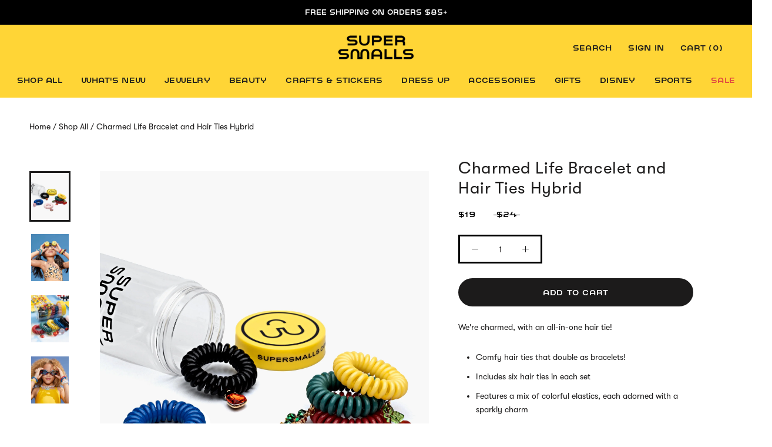

--- FILE ---
content_type: text/html; charset=utf-8
request_url: https://supersmalls.com/collections/all/products/charmed-life-hair-ties
body_size: 63629
content:
<!doctype html>

<html class="no-js" lang="en">
  <head>
    <!-- OneTrust Cookies Consent Notice start for supersmalls.com -->
    <script src="https://cdn.cookielaw.org/scripttemplates/otSDKStub.js"  type="text/javascript" charset="UTF-8" data-domain-script="0191d76f-3a4f-7672-83df-4ac26f452f67" async defer></script>
    <script type="text/javascript">
    function OptanonWrapper() { }
    </script>    
    <!-- OneTrust Cookies Consent Notice end for supersmalls.com -->
        
    
<script src="https://sapi.negate.io/script/ni/Ug46Qg1g1hv2wJrKUdA==?shop=super-smalls.myshopify.com" async defer></script>
    <meta name="facebook-domain-verification" content="lxcpgcvj83jf3wlngn1mzblv7odblu" />
    <!-- Google Tag Manager -->
<script async>(function(w,d,s,l,i){w[l]=w[l]||[];w[l].push({'gtm.start':
new Date().getTime(),event:'gtm.js'});var f=d.getElementsByTagName(s)[0],
j=d.createElement(s),dl=l!='dataLayer'?'&l='+l:'';j.async=true;j.src=
'https://www.googletagmanager.com/gtm.js?id='+i+dl;f.parentNode.insertBefore(j,f);
})(window,document,'script','dataLayer','GTM-WSJG27Q');</script>
<!-- End Google Tag Manager -->
    
    <!-- Global site tag (gtag.js) - Google Ads: 667048141 -->
<script async src="https://www.googletagmanager.com/gtag/js?id=AW-667048141"></script>
<script>
  window.dataLayer = window.dataLayer || [];
  function gtag(){dataLayer.push(arguments);}
  gtag('js', new Date());

  gtag('config', 'AW-667048141');
      
</script>

    
    

    <!-- Microsoft Ads Pixel -->
    <script>(function(w,d,t,r,u){var f,n,i;w[u]=w[u]||[],f=function(){var o={ti:"17452902"};o.q=w[u],w[u]=new UET(o),w[u].push("pageLoad")},n=d.createElement(t),n.src=r,n.async=1,n.onload=n.onreadystatechange=function(){var s=this.readyState;s&&s!=="loaded"&&s!=="complete"||(f(),n.onload=n.onreadystatechange=null)},i=d.getElementsByTagName(t)[0],i.parentNode.insertBefore(n,i)})(window,document,"script","//bat.bing.com/bat.js","uetq");</script>
    <!-- End Microsoft Ads Pixel -->
    <meta charset="utf-8"> 
    <meta http-equiv="X-UA-Compatible" content="IE=edge,chrome=1"><meta name="viewport" content="width=device-width, initial-scale=1.0, height=device-height, minimum-scale=1.0, user-scalable=1, viewport-fit=cover">
    <meta name="theme-color" content="">
    <meta http-equiv="Cache-Control" content="public, max-age=31536000">
    <meta name="format-detection" content="telephone=no">
    <meta http-equiv="X-DNS-Prefetch-Control" content="on">
    <link rel="dns-prefetch" href="//cdn.cookielaw.org">
    <link rel="dns-prefetch" href="//cdn.shopify.com">
    <link rel="dns-prefetch" href="//www.googletagmanager.com">
    <link rel="dns-prefetch" href="//d3k81ch9hvuctc.cloudfront.net">
    <link rel="dns-prefetch" href="//cdn.jsdelivr.net">
    <link rel="dns-prefetch" href="//static.hotjar.com">
    <meta name="referrer" content="strict-origin-when-cross-origin">
<meta name="google-site-verification" content="-OrniPHRusJBN9taszbmdUM7OHGk9vQ6xMbpRoj-G5Y" /><!-- ecomdepartment 6/29/2023 -->
    <meta name="google-site-verification" content="3w8pZHT2Q10Y1eC8z3A_qzl0dO_lybgXCVceeBdpugM" /><!-- hello@supersmall.com 6/29/2023-->
    <meta name="p:domain_verify" content="835e7fff5cab0af28df76922c63e890e"/>
		<meta name="google-site-verification" content="HMSTn9WC7exloftRnhn2jy47xw9Uniq_aEj9jfUTUBk" />

    <title>
      Charmed Life Bracelet and Hair Ties Hybrid &ndash; Super Smalls
    </title><meta name="description" content="We&#39;re charmed, with an all-in-one hair tie! Comfy hair ties that double as bracelets! Includes six hair ties in each set Features a mix of colorful elastics, each adorned with a sparkly charm Easy in &amp;amp; out; no tugging or snagging Small parts, not intended for children under 3 years Item is final sale, excluded from"><link rel="canonical" href="https://supersmalls.com/products/charmed-life-hair-ties"><link rel="shortcut icon" href="//supersmalls.com/cdn/shop/files/mstile-70x70_32x32.png?v=1613727022" type="image/png"><link rel="preconnect" href="https://cdn.shopify.com" crossorigin><link rel="preload" as="style" href="//supersmalls.com/cdn/shop/t/223/assets/theme.scss.css?v=2982640372220283901767651614">
    <link rel="preload" as="font" type="font/woff2" href="//supersmalls.com/cdn/shop/t/223/assets/GT-Walsheim-Regular.woff2?v=23835699219140311191767651525" crossorigin><link rel="preload" as="script" href="//supersmalls.com/cdn/shop/t/223/assets/theme.js?v=158095418315724435911767651525">
    <link rel="preload" as="script" href="//supersmalls.com/cdn/shop/t/223/assets/libs.min.js?v=94773305238283442361767651525"><link rel="preload" as="image" href="https://cdn.shopify.com/s/files/1/0264/0235/7296/files/home-hero-headline.png?306" fetchpriority="high"><script>
      // Force immediate discovery and loading of LCP images
      (function() {
        const lcpImages = [
          'https://cdn.shopify.com/s/files/1/0264/0235/7296/files/home-hero-headline.png?306'
        ];
        
        lcpImages.forEach(function(url) {
          const img = new Image();
          img.src = url;
          img.fetchPriority = 'high';
          img.loading = 'eager';
        });
      })();
      
      // Delay cookie consent to prevent LCP blocking
      (function() {
        let lcpCompleted = false;
        
        // Mark LCP as completed after a delay
        setTimeout(function() {
          lcpCompleted = true;
          // Show cookie consent after LCP
          const cookieElements = document.querySelectorAll('#onetrust-consent-sdk, #onetrust-policy-text, #onetrust-banner-sdk, .ot-sdk-container, #ot-sdk-btn-floating');
          cookieElements.forEach(function(el) {
            if (el) {
              el.style.display = 'block';
              el.style.visibility = 'visible';
              el.style.opacity = '1';
              el.classList.add('ot-sdk-show');
            }
          });
        }, 1000); // Show after 1 second to ensure LCP completes
        
        // Also listen for LCP event if available
        if ('PerformanceObserver' in window) {
          try {
            const observer = new PerformanceObserver(function(list) {
              const entries = list.getEntries();
              if (entries.length > 0) {
                lcpCompleted = true;
              }
            });
            observer.observe({entryTypes: ['largest-contentful-paint']});
          } catch (e) {
            // Fallback to timeout
          }
        }
      })();
      
      // Update cookie consent link text for SEO
      (function() {
        function updateCookieConsentLink() {
          // Find all links that point to cookiepedia or contain "More information" text
          const links = document.querySelectorAll('a[href*="cookiepedia"], a[href*="giving-consent-to-cookies"]');
          links.forEach(function(link) {
            // Check if link text is generic like "More information" or similar
            const linkText = link.textContent.trim().toLowerCase();
            if (linkText === 'more information' || linkText === 'more info' || linkText === 'learn more' || linkText.length < 15) {
              link.textContent = 'Learn more about cookie consent and privacy settings';
              // Also update aria-label if it exists
              if (!link.getAttribute('aria-label')) {
                link.setAttribute('aria-label', 'Learn more about cookie consent and privacy settings');
              }
            }
          });
          
          // Also check for links in OneTrust banner/policy text areas
          const onetrustContainers = document.querySelectorAll('#onetrust-consent-sdk, #onetrust-policy-text, #onetrust-banner-sdk, .ot-sdk-container');
          onetrustContainers.forEach(function(container) {
            const genericLinks = container.querySelectorAll('a');
            genericLinks.forEach(function(link) {
              const href = link.getAttribute('href') || '';
              const linkText = link.textContent.trim().toLowerCase();
              if ((href.includes('cookiepedia') || href.includes('giving-consent-to-cookies')) && 
                  (linkText === 'more information' || linkText === 'more info' || linkText === 'learn more' || linkText.length < 15)) {
                link.textContent = 'Learn more about cookie consent and privacy settings';
                if (!link.getAttribute('aria-label')) {
                  link.setAttribute('aria-label', 'Learn more about cookie consent and privacy settings');
                }
              }
            });
          });
        }
        
        // Run immediately
        updateCookieConsentLink();
        
        // Run after OneTrust loads (using MutationObserver)
        function setupMutationObserver() {
          if ('MutationObserver' in window && document.body) {
            const observer = new MutationObserver(function(mutations) {
              updateCookieConsentLink();
            });
            
            // Observe document body for changes
            observer.observe(document.body, {
              childList: true,
              subtree: true
            });
            
            // Also run periodically to catch late-loading elements
            setTimeout(updateCookieConsentLink, 2000);
            setTimeout(updateCookieConsentLink, 5000);
          } else if (document.readyState === 'loading') {
            // If body doesn't exist yet, wait for DOMContentLoaded
            document.addEventListener('DOMContentLoaded', setupMutationObserver);
          } else {
            // Fallback: try again after a short delay
            setTimeout(setupMutationObserver, 100);
          }
        }
        
        // Setup observer when DOM is ready
        if (document.body) {
          setupMutationObserver();
        } else {
          document.addEventListener('DOMContentLoaded', setupMutationObserver);
        }
        
        // Run when OneTrust wrapper function is called
        // Wrap the existing OptanonWrapper function
        if (typeof window.OptanonWrapper === 'function') {
          const originalOptanonWrapper = window.OptanonWrapper;
          window.OptanonWrapper = function() {
            if (originalOptanonWrapper) {
              originalOptanonWrapper();
            }
            setTimeout(updateCookieConsentLink, 500);
          };
        } else {
          // If OptanonWrapper doesn't exist yet, create it
          window.OptanonWrapper = function() {
            setTimeout(updateCookieConsentLink, 500);
          };
        }
      })();
    </script>

    <meta property="og:type" content="product">
  <meta property="og:title" content="Charmed Life Bracelet and Hair Ties Hybrid">
  <meta property="og:description" content="We&#39;re charmed, with an all-in-one hair tie!

Comfy hair ties that double as bracelets!
Includes six hair ties in each set

Features a mix of colorful elastic..."><meta property="og:image" content="http://supersmalls.com/cdn/shop/files/SS_CharmedLife_A21-MULTI_PDP-4x5_1_grande.jpg?v=1762459211">
    <meta property="og:image:secure_url" content="https://supersmalls.com/cdn/shop/files/SS_CharmedLife_A21-MULTI_PDP-4x5_1_grande.jpg?v=1762459211"><meta property="og:image" content="http://supersmalls.com/cdn/shop/products/Shilla_100_4x5_a1e26f05-7758-4e7f-8954-3c49d2fceb97_grande.jpg?v=1748782878">
    <meta property="og:image:secure_url" content="https://supersmalls.com/cdn/shop/products/Shilla_100_4x5_a1e26f05-7758-4e7f-8954-3c49d2fceb97_grande.jpg?v=1748782878"><meta property="og:image" content="http://supersmalls.com/cdn/shop/files/SS_CharmedLife_A21-MULTI_PDP-4x5_2_grande.jpg?v=1748782878">
    <meta property="og:image:secure_url" content="https://supersmalls.com/cdn/shop/files/SS_CharmedLife_A21-MULTI_PDP-4x5_2_grande.jpg?v=1748782878"><meta property="product:price:amount" content="19.00">
  <meta property="product:price:currency" content="USD"><meta property="og:url" content="https://supersmalls.com/products/charmed-life-hair-ties">
<meta property="og:site_name" content="Super Smalls"><meta name="twitter:card" content="summary"><meta name="twitter:title" content="Charmed Life Bracelet and Hair Ties Hybrid">
  <meta name="twitter:description" content="We&#39;re charmed, with an all-in-one hair tie!

Comfy hair ties that double as bracelets!
Includes six hair ties in each set

Features a mix of colorful elastics, each adorned with a sparkly charm

Easy in &amp;amp; out; no tugging or snagging

Small parts, not intended for children under 3 years

Item is final sale, excluded from additional discounts
">
  <meta name="twitter:image" content="https://supersmalls.com/cdn/shop/files/SS_CharmedLife_A21-MULTI_PDP-4x5_1_600x600_crop_center.jpg?v=1762459211">

    <script>window.performance && window.performance.mark && window.performance.mark('shopify.content_for_header.start');</script><meta name="google-site-verification" content="3w8pZHT2Q10Y1eC8z3A_qzl0dO_lybgXCVceeBdpugM">
<meta id="shopify-digital-wallet" name="shopify-digital-wallet" content="/26402357296/digital_wallets/dialog">
<meta name="shopify-checkout-api-token" content="bebeac2744131ce96880506affb2197b">
<meta id="in-context-paypal-metadata" data-shop-id="26402357296" data-venmo-supported="true" data-environment="production" data-locale="en_US" data-paypal-v4="true" data-currency="USD">
<link rel="alternate" type="application/json+oembed" href="https://supersmalls.com/products/charmed-life-hair-ties.oembed">
<script async="async" src="/checkouts/internal/preloads.js?locale=en-US"></script>
<link rel="preconnect" href="https://shop.app" crossorigin="anonymous">
<script async="async" src="https://shop.app/checkouts/internal/preloads.js?locale=en-US&shop_id=26402357296" crossorigin="anonymous"></script>
<script id="apple-pay-shop-capabilities" type="application/json">{"shopId":26402357296,"countryCode":"US","currencyCode":"USD","merchantCapabilities":["supports3DS"],"merchantId":"gid:\/\/shopify\/Shop\/26402357296","merchantName":"Super Smalls","requiredBillingContactFields":["postalAddress","email"],"requiredShippingContactFields":["postalAddress","email"],"shippingType":"shipping","supportedNetworks":["visa","masterCard","amex","discover","elo","jcb"],"total":{"type":"pending","label":"Super Smalls","amount":"1.00"},"shopifyPaymentsEnabled":true,"supportsSubscriptions":true}</script>
<script id="shopify-features" type="application/json">{"accessToken":"bebeac2744131ce96880506affb2197b","betas":["rich-media-storefront-analytics"],"domain":"supersmalls.com","predictiveSearch":true,"shopId":26402357296,"locale":"en"}</script>
<script>var Shopify = Shopify || {};
Shopify.shop = "super-smalls.myshopify.com";
Shopify.locale = "en";
Shopify.currency = {"active":"USD","rate":"1.0"};
Shopify.country = "US";
Shopify.theme = {"name":"DRAFT - 1.6.26 V Day Homepage","id":139393564720,"schema_name":"Prestige","schema_version":"4.4.2","theme_store_id":null,"role":"main"};
Shopify.theme.handle = "null";
Shopify.theme.style = {"id":null,"handle":null};
Shopify.cdnHost = "supersmalls.com/cdn";
Shopify.routes = Shopify.routes || {};
Shopify.routes.root = "/";</script>
<script type="module">!function(o){(o.Shopify=o.Shopify||{}).modules=!0}(window);</script>
<script>!function(o){function n(){var o=[];function n(){o.push(Array.prototype.slice.apply(arguments))}return n.q=o,n}var t=o.Shopify=o.Shopify||{};t.loadFeatures=n(),t.autoloadFeatures=n()}(window);</script>
<script>
  window.ShopifyPay = window.ShopifyPay || {};
  window.ShopifyPay.apiHost = "shop.app\/pay";
  window.ShopifyPay.redirectState = null;
</script>
<script id="shop-js-analytics" type="application/json">{"pageType":"product"}</script>
<script defer="defer" async type="module" src="//supersmalls.com/cdn/shopifycloud/shop-js/modules/v2/client.init-shop-cart-sync_C5BV16lS.en.esm.js"></script>
<script defer="defer" async type="module" src="//supersmalls.com/cdn/shopifycloud/shop-js/modules/v2/chunk.common_CygWptCX.esm.js"></script>
<script type="module">
  await import("//supersmalls.com/cdn/shopifycloud/shop-js/modules/v2/client.init-shop-cart-sync_C5BV16lS.en.esm.js");
await import("//supersmalls.com/cdn/shopifycloud/shop-js/modules/v2/chunk.common_CygWptCX.esm.js");

  window.Shopify.SignInWithShop?.initShopCartSync?.({"fedCMEnabled":true,"windoidEnabled":true});

</script>
<script>
  window.Shopify = window.Shopify || {};
  if (!window.Shopify.featureAssets) window.Shopify.featureAssets = {};
  window.Shopify.featureAssets['shop-js'] = {"shop-cart-sync":["modules/v2/client.shop-cart-sync_ZFArdW7E.en.esm.js","modules/v2/chunk.common_CygWptCX.esm.js"],"init-fed-cm":["modules/v2/client.init-fed-cm_CmiC4vf6.en.esm.js","modules/v2/chunk.common_CygWptCX.esm.js"],"shop-button":["modules/v2/client.shop-button_tlx5R9nI.en.esm.js","modules/v2/chunk.common_CygWptCX.esm.js"],"shop-cash-offers":["modules/v2/client.shop-cash-offers_DOA2yAJr.en.esm.js","modules/v2/chunk.common_CygWptCX.esm.js","modules/v2/chunk.modal_D71HUcav.esm.js"],"init-windoid":["modules/v2/client.init-windoid_sURxWdc1.en.esm.js","modules/v2/chunk.common_CygWptCX.esm.js"],"shop-toast-manager":["modules/v2/client.shop-toast-manager_ClPi3nE9.en.esm.js","modules/v2/chunk.common_CygWptCX.esm.js"],"init-shop-email-lookup-coordinator":["modules/v2/client.init-shop-email-lookup-coordinator_B8hsDcYM.en.esm.js","modules/v2/chunk.common_CygWptCX.esm.js"],"init-shop-cart-sync":["modules/v2/client.init-shop-cart-sync_C5BV16lS.en.esm.js","modules/v2/chunk.common_CygWptCX.esm.js"],"avatar":["modules/v2/client.avatar_BTnouDA3.en.esm.js"],"pay-button":["modules/v2/client.pay-button_FdsNuTd3.en.esm.js","modules/v2/chunk.common_CygWptCX.esm.js"],"init-customer-accounts":["modules/v2/client.init-customer-accounts_DxDtT_ad.en.esm.js","modules/v2/client.shop-login-button_C5VAVYt1.en.esm.js","modules/v2/chunk.common_CygWptCX.esm.js","modules/v2/chunk.modal_D71HUcav.esm.js"],"init-shop-for-new-customer-accounts":["modules/v2/client.init-shop-for-new-customer-accounts_ChsxoAhi.en.esm.js","modules/v2/client.shop-login-button_C5VAVYt1.en.esm.js","modules/v2/chunk.common_CygWptCX.esm.js","modules/v2/chunk.modal_D71HUcav.esm.js"],"shop-login-button":["modules/v2/client.shop-login-button_C5VAVYt1.en.esm.js","modules/v2/chunk.common_CygWptCX.esm.js","modules/v2/chunk.modal_D71HUcav.esm.js"],"init-customer-accounts-sign-up":["modules/v2/client.init-customer-accounts-sign-up_CPSyQ0Tj.en.esm.js","modules/v2/client.shop-login-button_C5VAVYt1.en.esm.js","modules/v2/chunk.common_CygWptCX.esm.js","modules/v2/chunk.modal_D71HUcav.esm.js"],"shop-follow-button":["modules/v2/client.shop-follow-button_Cva4Ekp9.en.esm.js","modules/v2/chunk.common_CygWptCX.esm.js","modules/v2/chunk.modal_D71HUcav.esm.js"],"checkout-modal":["modules/v2/client.checkout-modal_BPM8l0SH.en.esm.js","modules/v2/chunk.common_CygWptCX.esm.js","modules/v2/chunk.modal_D71HUcav.esm.js"],"lead-capture":["modules/v2/client.lead-capture_Bi8yE_yS.en.esm.js","modules/v2/chunk.common_CygWptCX.esm.js","modules/v2/chunk.modal_D71HUcav.esm.js"],"shop-login":["modules/v2/client.shop-login_D6lNrXab.en.esm.js","modules/v2/chunk.common_CygWptCX.esm.js","modules/v2/chunk.modal_D71HUcav.esm.js"],"payment-terms":["modules/v2/client.payment-terms_CZxnsJam.en.esm.js","modules/v2/chunk.common_CygWptCX.esm.js","modules/v2/chunk.modal_D71HUcav.esm.js"]};
</script>
<script>(function() {
  var isLoaded = false;
  function asyncLoad() {
    if (isLoaded) return;
    isLoaded = true;
    var urls = ["https:\/\/assets.dailykarma.io\/prod\/init-v3.js?v2\u0026shop=super-smalls.myshopify.com"];
    for (var i = 0; i < urls.length; i++) {
      var s = document.createElement('script');
      s.type = 'text/javascript';
      s.async = true;
      s.src = urls[i];
      var x = document.getElementsByTagName('script')[0];
      x.parentNode.insertBefore(s, x);
    }
  };
  if(window.attachEvent) {
    window.attachEvent('onload', asyncLoad);
  } else {
    window.addEventListener('load', asyncLoad, false);
  }
})();</script>
<script id="__st">var __st={"a":26402357296,"offset":-18000,"reqid":"22968973-b257-4852-85d2-1c1e771ecc10-1768790696","pageurl":"supersmalls.com\/collections\/all\/products\/charmed-life-hair-ties","u":"9f51b3c20036","p":"product","rtyp":"product","rid":6747290632240};</script>
<script>window.ShopifyPaypalV4VisibilityTracking = true;</script>
<script id="captcha-bootstrap">!function(){'use strict';const t='contact',e='account',n='new_comment',o=[[t,t],['blogs',n],['comments',n],[t,'customer']],c=[[e,'customer_login'],[e,'guest_login'],[e,'recover_customer_password'],[e,'create_customer']],r=t=>t.map((([t,e])=>`form[action*='/${t}']:not([data-nocaptcha='true']) input[name='form_type'][value='${e}']`)).join(','),a=t=>()=>t?[...document.querySelectorAll(t)].map((t=>t.form)):[];function s(){const t=[...o],e=r(t);return a(e)}const i='password',u='form_key',d=['recaptcha-v3-token','g-recaptcha-response','h-captcha-response',i],f=()=>{try{return window.sessionStorage}catch{return}},m='__shopify_v',_=t=>t.elements[u];function p(t,e,n=!1){try{const o=window.sessionStorage,c=JSON.parse(o.getItem(e)),{data:r}=function(t){const{data:e,action:n}=t;return t[m]||n?{data:e,action:n}:{data:t,action:n}}(c);for(const[e,n]of Object.entries(r))t.elements[e]&&(t.elements[e].value=n);n&&o.removeItem(e)}catch(o){console.error('form repopulation failed',{error:o})}}const l='form_type',E='cptcha';function T(t){t.dataset[E]=!0}const w=window,h=w.document,L='Shopify',v='ce_forms',y='captcha';let A=!1;((t,e)=>{const n=(g='f06e6c50-85a8-45c8-87d0-21a2b65856fe',I='https://cdn.shopify.com/shopifycloud/storefront-forms-hcaptcha/ce_storefront_forms_captcha_hcaptcha.v1.5.2.iife.js',D={infoText:'Protected by hCaptcha',privacyText:'Privacy',termsText:'Terms'},(t,e,n)=>{const o=w[L][v],c=o.bindForm;if(c)return c(t,g,e,D).then(n);var r;o.q.push([[t,g,e,D],n]),r=I,A||(h.body.append(Object.assign(h.createElement('script'),{id:'captcha-provider',async:!0,src:r})),A=!0)});var g,I,D;w[L]=w[L]||{},w[L][v]=w[L][v]||{},w[L][v].q=[],w[L][y]=w[L][y]||{},w[L][y].protect=function(t,e){n(t,void 0,e),T(t)},Object.freeze(w[L][y]),function(t,e,n,w,h,L){const[v,y,A,g]=function(t,e,n){const i=e?o:[],u=t?c:[],d=[...i,...u],f=r(d),m=r(i),_=r(d.filter((([t,e])=>n.includes(e))));return[a(f),a(m),a(_),s()]}(w,h,L),I=t=>{const e=t.target;return e instanceof HTMLFormElement?e:e&&e.form},D=t=>v().includes(t);t.addEventListener('submit',(t=>{const e=I(t);if(!e)return;const n=D(e)&&!e.dataset.hcaptchaBound&&!e.dataset.recaptchaBound,o=_(e),c=g().includes(e)&&(!o||!o.value);(n||c)&&t.preventDefault(),c&&!n&&(function(t){try{if(!f())return;!function(t){const e=f();if(!e)return;const n=_(t);if(!n)return;const o=n.value;o&&e.removeItem(o)}(t);const e=Array.from(Array(32),(()=>Math.random().toString(36)[2])).join('');!function(t,e){_(t)||t.append(Object.assign(document.createElement('input'),{type:'hidden',name:u})),t.elements[u].value=e}(t,e),function(t,e){const n=f();if(!n)return;const o=[...t.querySelectorAll(`input[type='${i}']`)].map((({name:t})=>t)),c=[...d,...o],r={};for(const[a,s]of new FormData(t).entries())c.includes(a)||(r[a]=s);n.setItem(e,JSON.stringify({[m]:1,action:t.action,data:r}))}(t,e)}catch(e){console.error('failed to persist form',e)}}(e),e.submit())}));const S=(t,e)=>{t&&!t.dataset[E]&&(n(t,e.some((e=>e===t))),T(t))};for(const o of['focusin','change'])t.addEventListener(o,(t=>{const e=I(t);D(e)&&S(e,y())}));const B=e.get('form_key'),M=e.get(l),P=B&&M;t.addEventListener('DOMContentLoaded',(()=>{const t=y();if(P)for(const e of t)e.elements[l].value===M&&p(e,B);[...new Set([...A(),...v().filter((t=>'true'===t.dataset.shopifyCaptcha))])].forEach((e=>S(e,t)))}))}(h,new URLSearchParams(w.location.search),n,t,e,['guest_login'])})(!0,!1)}();</script>
<script integrity="sha256-4kQ18oKyAcykRKYeNunJcIwy7WH5gtpwJnB7kiuLZ1E=" data-source-attribution="shopify.loadfeatures" defer="defer" src="//supersmalls.com/cdn/shopifycloud/storefront/assets/storefront/load_feature-a0a9edcb.js" crossorigin="anonymous"></script>
<script crossorigin="anonymous" defer="defer" src="//supersmalls.com/cdn/shopifycloud/storefront/assets/shopify_pay/storefront-65b4c6d7.js?v=20250812"></script>
<script data-source-attribution="shopify.dynamic_checkout.dynamic.init">var Shopify=Shopify||{};Shopify.PaymentButton=Shopify.PaymentButton||{isStorefrontPortableWallets:!0,init:function(){window.Shopify.PaymentButton.init=function(){};var t=document.createElement("script");t.src="https://supersmalls.com/cdn/shopifycloud/portable-wallets/latest/portable-wallets.en.js",t.type="module",document.head.appendChild(t)}};
</script>
<script data-source-attribution="shopify.dynamic_checkout.buyer_consent">
  function portableWalletsHideBuyerConsent(e){var t=document.getElementById("shopify-buyer-consent"),n=document.getElementById("shopify-subscription-policy-button");t&&n&&(t.classList.add("hidden"),t.setAttribute("aria-hidden","true"),n.removeEventListener("click",e))}function portableWalletsShowBuyerConsent(e){var t=document.getElementById("shopify-buyer-consent"),n=document.getElementById("shopify-subscription-policy-button");t&&n&&(t.classList.remove("hidden"),t.removeAttribute("aria-hidden"),n.addEventListener("click",e))}window.Shopify?.PaymentButton&&(window.Shopify.PaymentButton.hideBuyerConsent=portableWalletsHideBuyerConsent,window.Shopify.PaymentButton.showBuyerConsent=portableWalletsShowBuyerConsent);
</script>
<script data-source-attribution="shopify.dynamic_checkout.cart.bootstrap">document.addEventListener("DOMContentLoaded",(function(){function t(){return document.querySelector("shopify-accelerated-checkout-cart, shopify-accelerated-checkout")}if(t())Shopify.PaymentButton.init();else{new MutationObserver((function(e,n){t()&&(Shopify.PaymentButton.init(),n.disconnect())})).observe(document.body,{childList:!0,subtree:!0})}}));
</script>
<link id="shopify-accelerated-checkout-styles" rel="stylesheet" media="screen" href="https://supersmalls.com/cdn/shopifycloud/portable-wallets/latest/accelerated-checkout-backwards-compat.css" crossorigin="anonymous">
<style id="shopify-accelerated-checkout-cart">
        #shopify-buyer-consent {
  margin-top: 1em;
  display: inline-block;
  width: 100%;
}

#shopify-buyer-consent.hidden {
  display: none;
}

#shopify-subscription-policy-button {
  background: none;
  border: none;
  padding: 0;
  text-decoration: underline;
  font-size: inherit;
  cursor: pointer;
}

#shopify-subscription-policy-button::before {
  box-shadow: none;
}

      </style>

<script>window.performance && window.performance.mark && window.performance.mark('shopify.content_for_header.end');</script>
<script>window.BOLD = window.BOLD || {};
    window.BOLD.common = window.BOLD.common || {};
    window.BOLD.common.Shopify = window.BOLD.common.Shopify || {};
    window.BOLD.common.Shopify.shop = {
      domain: 'supersmalls.com',
      permanent_domain: 'super-smalls.myshopify.com',
      url: 'https://supersmalls.com',
      secure_url: 'https://supersmalls.com',
      money_format: "${{amount}}",
      currency: "USD"
    };
    window.BOLD.common.Shopify.customer = {
      id: null,
      tags: null,
    };
    window.BOLD.common.Shopify.cart = {"note":null,"attributes":{},"original_total_price":0,"total_price":0,"total_discount":0,"total_weight":0.0,"item_count":0,"items":[],"requires_shipping":false,"currency":"USD","items_subtotal_price":0,"cart_level_discount_applications":[],"checkout_charge_amount":0};
    window.BOLD.common.template = 'product';window.BOLD.common.Shopify.formatMoney = function(money, format) {
        function n(t, e) {
            return "undefined" == typeof t ? e : t
        }
        function r(t, e, r, i) {
            if (e = n(e, 2),
                r = n(r, ","),
                i = n(i, "."),
            isNaN(t) || null == t)
                return 0;
            t = (t / 100).toFixed(e);
            var o = t.split(".")
                , a = o[0].replace(/(\d)(?=(\d\d\d)+(?!\d))/g, "$1" + r)
                , s = o[1] ? i + o[1] : "";
            return a + s
        }
        "string" == typeof money && (money = money.replace(".", ""));
        var i = ""
            , o = /\{\{\s*(\w+)\s*\}\}/
            , a = format || window.BOLD.common.Shopify.shop.money_format || window.Shopify.money_format || "$ {{ amount }}";
        switch (a.match(o)[1]) {
            case "amount":
                i = r(money, 2, ",", ".");
                break;
            case "amount_no_decimals":
                i = r(money, 0, ",", ".");
                break;
            case "amount_with_comma_separator":
                i = r(money, 2, ".", ",");
                break;
            case "amount_no_decimals_with_comma_separator":
                i = r(money, 0, ".", ",");
                break;
            case "amount_with_space_separator":
                i = r(money, 2, " ", ",");
                break;
            case "amount_no_decimals_with_space_separator":
                i = r(money, 0, " ", ",");
                break;
            case "amount_with_apostrophe_separator":
                i = r(money, 2, "'", ".");
                break;
        }
        return a.replace(o, i);
    };
    window.BOLD.common.Shopify.saveProduct = function (handle, product) {
      if (typeof handle === 'string' && typeof window.BOLD.common.Shopify.products[handle] === 'undefined') {
        if (typeof product === 'number') {
          window.BOLD.common.Shopify.handles[product] = handle;
          product = { id: product };
        }
        window.BOLD.common.Shopify.products[handle] = product;
      }
    };
    window.BOLD.common.Shopify.saveVariant = function (variant_id, variant) {
      if (typeof variant_id === 'number' && typeof window.BOLD.common.Shopify.variants[variant_id] === 'undefined') {
        window.BOLD.common.Shopify.variants[variant_id] = variant;
      }
    };window.BOLD.common.Shopify.products = window.BOLD.common.Shopify.products || {};
    window.BOLD.common.Shopify.variants = window.BOLD.common.Shopify.variants || {};
    window.BOLD.common.Shopify.handles = window.BOLD.common.Shopify.handles || {};window.BOLD.common.Shopify.handle = "charmed-life-hair-ties"
window.BOLD.common.Shopify.saveProduct("charmed-life-hair-ties", 6747290632240);window.BOLD.common.Shopify.saveVariant(39810917630000, { product_id: 6747290632240, product_handle: "charmed-life-hair-ties", price: 1900, group_id: '', csp_metafield: {}});window.BOLD.apps_installed = {"Product Upsell":3} || {};window.BOLD.common.Shopify.saveProduct("moms-makeup-kit", 7113650012208);window.BOLD.common.Shopify.saveVariant(40604461891632, { product_id: 7113650012208, product_handle: "moms-makeup-kit", price: 3900, group_id: '', csp_metafield: {}});window.BOLD.common.Shopify.saveProduct("unicorn-makeup-kit", 7689461301296);window.BOLD.common.Shopify.saveVariant(42114917662768, { product_id: 7689461301296, product_handle: "unicorn-makeup-kit", price: 3900, group_id: '', csp_metafield: {}});window.BOLD.common.Shopify.saveProduct("cotton-candy-cozy-gift-set", 7551124996144);window.BOLD.common.Shopify.saveVariant(41652120453168, { product_id: 7551124996144, product_handle: "cotton-candy-cozy-gift-set", price: 6900, group_id: '', csp_metafield: {}});window.BOLD.common.Shopify.saveProduct("heartfelt-style-bundle", 7218769035312);window.BOLD.common.Shopify.saveVariant(40817078730800, { product_id: 7218769035312, product_handle: "heartfelt-style-bundle", price: 7000, group_id: '', csp_metafield: {}});window.BOLD.common.Shopify.saveProduct("lavender-dreams-sparkle-duo-gift-set", 7747328901168);window.BOLD.common.Shopify.saveVariant(42420125433904, { product_id: 7747328901168, product_handle: "lavender-dreams-sparkle-duo-gift-set", price: 6600, group_id: '', csp_metafield: {}});window.BOLD.common.Shopify.saveProduct("big-presentation-mega-jewelry-set", 4330636902448);window.BOLD.common.Shopify.saveVariant(31117757644848, { product_id: 4330636902448, product_handle: "big-presentation-mega-jewelry-set", price: 3900, group_id: '', csp_metafield: {}});window.BOLD.common.Shopify.saveProduct("mini-vanity-gemify™-craft-kit", 7593402040368);window.BOLD.common.Shopify.saveVariant(41772851265584, { product_id: 7593402040368, product_handle: "mini-vanity-gemify™-craft-kit", price: 3900, group_id: '', csp_metafield: {}});window.BOLD.common.Shopify.saveProduct("jungle-jeweled-ear-muffs", 7508162510896);window.BOLD.common.Shopify.saveVariant(41548407078960, { product_id: 7508162510896, product_handle: "jungle-jeweled-ear-muffs", price: 3800, group_id: '', csp_metafield: {}});window.BOLD.common.Shopify.saveProduct("disney-moana-heart-of-te-fiti-locket-necklace", 7286484795440);window.BOLD.common.Shopify.saveVariant(40969287860272, { product_id: 7286484795440, product_handle: "disney-moana-heart-of-te-fiti-locket-necklace", price: 4500, group_id: '', csp_metafield: {}});window.BOLD.common.Shopify.saveProduct("cotton-candy-jeweled-gloves", 7270884638768);window.BOLD.common.Shopify.saveVariant(40925215129648, { product_id: 7270884638768, product_handle: "cotton-candy-jeweled-gloves", price: 3900, group_id: '', csp_metafield: {}});window.BOLD.common.Shopify.saveProduct("ultimate-sticker-booklet", 7683844210736);window.BOLD.common.Shopify.saveVariant(42087359840304, { product_id: 7683844210736, product_handle: "ultimate-sticker-booklet", price: 3800, group_id: '', csp_metafield: {}});window.BOLD.common.Shopify.saveProduct("sparkle-and-shine-gemify-sunglasses-case", 7350110093360);window.BOLD.common.Shopify.saveVariant(41152791019568, { product_id: 7350110093360, product_handle: "sparkle-and-shine-gemify-sunglasses-case", price: 3600, group_id: '', csp_metafield: {}});window.BOLD.common.Shopify.saveProduct("days-of-the-week-press-on-nails-kit-mermaid", 7653691686960);window.BOLD.common.Shopify.saveVariant(41959321042992, { product_id: 7653691686960, product_handle: "days-of-the-week-press-on-nails-kit-mermaid", price: 3400, group_id: '', csp_metafield: {}});window.BOLD.common.Shopify.saveProduct("style-and-shine-gemify™-hairbrush-kit", 7636768653360);window.BOLD.common.Shopify.saveVariant(41898754932784, { product_id: 7636768653360, product_handle: "style-and-shine-gemify™-hairbrush-kit", price: 3900, group_id: '', csp_metafield: {}});window.BOLD.common.Shopify.saveProduct("the-super-book-of-gems", 7760100294704);window.BOLD.common.Shopify.saveVariant(42465229078576, { product_id: 7760100294704, product_handle: "the-super-book-of-gems", price: 2500, group_id: '', csp_metafield: {}});window.BOLD.common.Shopify.saveProduct("disney-frozen-elsa-winter-trio-gift-set", 7747313500208);window.BOLD.common.Shopify.saveVariant(42420019429424, { product_id: 7747313500208, product_handle: "disney-frozen-elsa-winter-trio-gift-set", price: 11000, group_id: '', csp_metafield: {}});window.BOLD.common.Shopify.saveProduct("cotton-candy-jeweled-beanie", 7508162150448);window.BOLD.common.Shopify.saveVariant(41548406456368, { product_id: 7508162150448, product_handle: "cotton-candy-jeweled-beanie", price: 3400, group_id: '', csp_metafield: {}});window.BOLD.common.Shopify.saveProduct("days-of-the-week-press-on-nails-kit", 7434392076336);window.BOLD.common.Shopify.saveVariant(41383841857584, { product_id: 7434392076336, product_handle: "days-of-the-week-press-on-nails-kit", price: 3400, group_id: '', csp_metafield: {}});window.BOLD.common.Shopify.saveProduct("opal-plush-unicorn-bag", 7675525398576);window.BOLD.common.Shopify.saveVariant(42042980401200, { product_id: 7675525398576, product_handle: "opal-plush-unicorn-bag", price: 3900, group_id: '', csp_metafield: {}});window.BOLD.common.Shopify.saveProduct("lavender-dreams-earmuff", 7673212731440);window.BOLD.common.Shopify.saveVariant(42034222694448, { product_id: 7673212731440, product_handle: "lavender-dreams-earmuff", price: 3800, group_id: '', csp_metafield: {}});window.BOLD.common.Shopify.saveProduct("red-carpet-mega-set", 4722028216368);window.BOLD.common.Shopify.saveVariant(32567989108784, { product_id: 4722028216368, product_handle: "red-carpet-mega-set", price: 3900, group_id: '', csp_metafield: {}});window.BOLD.common.Shopify.saveProduct("pearl-of-the-party-handbag", 7627484594224);window.BOLD.common.Shopify.saveVariant(41865670885424, { product_id: 7627484594224, product_handle: "pearl-of-the-party-handbag", price: 4200, group_id: '', csp_metafield: {}});window.BOLD.common.Shopify.saveProduct("mermaid-splash-and-sparkle-gemify-sunglasses-and-case", 7636771733552);window.BOLD.common.Shopify.saveVariant(41898771808304, { product_id: 7636771733552, product_handle: "mermaid-splash-and-sparkle-gemify-sunglasses-and-case", price: 3600, group_id: '', csp_metafield: {}});window.BOLD.common.Shopify.saveProduct("super-gem-bingo-game", 7760101507120);window.BOLD.common.Shopify.saveVariant(42465232126000, { product_id: 7760101507120, product_handle: "super-gem-bingo-game", price: 2700, group_id: '', csp_metafield: {}});window.BOLD.common.Shopify.saveProduct("rose-mega-set", 7636770848816);window.BOLD.common.Shopify.saveVariant(41898770104368, { product_id: 7636770848816, product_handle: "rose-mega-set", price: 3900, group_id: '', csp_metafield: {}});window.BOLD.common.Shopify.saveProduct("strawberry-surprise-lipgloss-locket", 7636743356464);window.BOLD.common.Shopify.saveVariant(41898666360880, { product_id: 7636743356464, product_handle: "strawberry-surprise-lipgloss-locket", price: 3500, group_id: '', csp_metafield: {}});window.BOLD.common.Shopify.saveProduct("lavender-luxe-winter-duo-gift-set", 7747314450480);window.BOLD.common.Shopify.saveVariant(42420023164976, { product_id: 7747314450480, product_handle: "lavender-luxe-winter-duo-gift-set", price: 6900, group_id: '', csp_metafield: {}});window.BOLD.common.Shopify.saveProduct("jungle-jeweled-leopard-scarf", 7551927189552);window.BOLD.common.Shopify.saveVariant(41654048784432, { product_id: 7551927189552, product_handle: "jungle-jeweled-leopard-scarf", price: 3800, group_id: '', csp_metafield: {}});window.BOLD.common.Shopify.saveProduct("gloss-it-fruity-lip-gloss-ring-set", 7636772487216);window.BOLD.common.Shopify.saveVariant(41898773839920, { product_id: 7636772487216, product_handle: "gloss-it-fruity-lip-gloss-ring-set", price: 3900, group_id: '', csp_metafield: {}});window.BOLD.common.Shopify.saveProduct("perfectly-pink-mega-set", 7738281984048);window.BOLD.common.Shopify.saveVariant(42397102506032, { product_id: 7738281984048, product_handle: "perfectly-pink-mega-set", price: 3900, group_id: '', csp_metafield: {}});window.BOLD.common.Shopify.saveProduct("self-care-nail-kit", 6694444597296);window.BOLD.common.Shopify.saveVariant(39704663195696, { product_id: 6694444597296, product_handle: "self-care-nail-kit", price: 3800, group_id: '', csp_metafield: {}});window.BOLD.common.Shopify.saveProduct("the-dream-dress-up-gift-set", 7700237058096);window.BOLD.common.Shopify.saveVariant(42165348335664, { product_id: 7700237058096, product_handle: "the-dream-dress-up-gift-set", price: 10800, group_id: '', csp_metafield: {}});window.BOLD.common.Shopify.saveProduct("the-pretend-play-glam-gift-set", 7689429483568);window.BOLD.common.Shopify.saveVariant(42114808152112, { product_id: 7689429483568, product_handle: "the-pretend-play-glam-gift-set", price: 7000, group_id: '', csp_metafield: {}});window.BOLD.common.Shopify.saveProduct("lucky-clover-bag-charm", 7636770521136);window.BOLD.common.Shopify.saveVariant(41898764238896, { product_id: 7636770521136, product_handle: "lucky-clover-bag-charm", price: 2400, group_id: '', csp_metafield: {}});window.BOLD.common.Shopify.saveProduct("favorite-things-earmuff-gift-set", 7776415285296);window.BOLD.common.Shopify.saveVariant(42536683241520, { product_id: 7776415285296, product_handle: "favorite-things-earmuff-gift-set", price: 10300, group_id: '', csp_metafield: {}});window.BOLD.common.Shopify.saveProduct("make-it-sweet-gemify™-sticker-booklet", 7636743618608);window.BOLD.common.Shopify.saveVariant(41898666983472, { product_id: 7636743618608, product_handle: "make-it-sweet-gemify™-sticker-booklet", price: 1600, group_id: '', csp_metafield: {}});window.BOLD.common.Shopify.saveProduct("mermaid-dreams-gemify™-super-stickers", 7636743159856);window.BOLD.common.Shopify.saveVariant(41898665443376, { product_id: 7636743159856, product_handle: "mermaid-dreams-gemify™-super-stickers", price: 500, group_id: '', csp_metafield: {}});window.BOLD.common.Shopify.saveProduct("content-block-play-shoes-holiday", 7572621164592);window.BOLD.common.Shopify.saveVariant(41715596197936, { product_id: 7572621164592, product_handle: "content-block-play-shoes-holiday", price: 100, group_id: '', csp_metafield: {}});window.BOLD.common.Shopify.saveProduct("princess-ball-play-shoes", 7141545803824);window.BOLD.common.Shopify.saveVariant(40651760828464, { product_id: 7141545803824, product_handle: "princess-ball-play-shoes", price: 3900, group_id: '', csp_metafield: {}});window.BOLD.common.Shopify.saveProduct("gloss-it-rainbow-lip-gloss-ring-set", 7636719271984);window.BOLD.common.Shopify.saveVariant(41898597875760, { product_id: 7636719271984, product_handle: "gloss-it-rainbow-lip-gloss-ring-set", price: 3900, group_id: '', csp_metafield: {}});window.BOLD.common.Shopify.saveProduct("lavender-dreams-unicorn-plush-scarf", 7648325435440);window.BOLD.common.Shopify.saveVariant(41939266601008, { product_id: 7648325435440, product_handle: "lavender-dreams-unicorn-plush-scarf", price: 3800, group_id: '', csp_metafield: {}});window.BOLD.common.Shopify.saveProduct("hairstyle-hero-salon-kit", 7362766700592);window.BOLD.common.Shopify.saveVariant(41190786695216, { product_id: 7362766700592, product_handle: "hairstyle-hero-salon-kit", price: 3900, group_id: '', csp_metafield: {}});window.BOLD.common.Shopify.saveProduct("the-ruby-red-glam-gift-set", 7573618327600);window.BOLD.common.Shopify.saveVariant(41718702735408, { product_id: 7573618327600, product_handle: "the-ruby-red-glam-gift-set", price: 5100, group_id: '', csp_metafield: {}});window.BOLD.common.Shopify.saveProduct("mini-bead-kit-bundle", 7264016465968);window.BOLD.common.Shopify.saveVariant(40904977383472, { product_id: 7264016465968, product_handle: "mini-bead-kit-bundle", price: 6000, group_id: '', csp_metafield: {}});window.BOLD.common.Shopify.saveProduct("make-it-mystical-diy-bead-kit", 7589592956976);window.BOLD.common.Shopify.saveVariant(41764108632112, { product_id: 7589592956976, product_handle: "make-it-mystical-diy-bead-kit", price: 4900, group_id: '', csp_metafield: {}});window.BOLD.common.Shopify.saveProduct("mermaid-playshoes", 7508163067952);window.BOLD.common.Shopify.saveVariant(41548408225840, { product_id: 7508163067952, product_handle: "mermaid-playshoes", price: 3900, group_id: '', csp_metafield: {}});window.BOLD.common.Shopify.saveProduct("mermaid-makeup-play-kit", 7434392928304);window.BOLD.common.Shopify.saveVariant(41383846740016, { product_id: 7434392928304, product_handle: "mermaid-makeup-play-kit", price: 3900, group_id: '', csp_metafield: {}});window.BOLD.common.Shopify.saveProduct("leopard-luxe-gift-set", 7551128404016);window.BOLD.common.Shopify.saveVariant(41652125990960, { product_id: 7551128404016, product_handle: "leopard-luxe-gift-set", price: 6900, group_id: '', csp_metafield: {}});window.BOLD.common.Shopify.saveProduct("super-sticker-diy-collage-kit", 7760109895728);window.BOLD.common.Shopify.saveVariant(42465244348464, { product_id: 7760109895728, product_handle: "super-sticker-diy-collage-kit", price: 2300, group_id: '', csp_metafield: {}});window.BOLD.common.Shopify.saveProduct("paint-it-mermaid-mini-nail-kit", 7636695941168);window.BOLD.common.Shopify.saveVariant(41898531422256, { product_id: 7636695941168, product_handle: "paint-it-mermaid-mini-nail-kit", price: 2500, group_id: '', csp_metafield: {}});window.BOLD.common.Shopify.metafields = window.BOLD.common.Shopify.metafields || {};window.BOLD.common.Shopify.metafields["bold_rp"] = {};window.BOLD.common.Shopify.metafields["bold_csp_defaults"] = {};window.BOLD.common.cacheParams = window.BOLD.common.cacheParams || {};
</script><link id="MainCssPath" rel="stylesheet" href="//supersmalls.com/cdn/shop/t/223/assets/theme.scss.css?v=2982640372220283901767651614"><link rel="preload" as="style" href="//supersmalls.com/cdn/shop/t/223/assets/custom-styles.css?v=176401439644309422181767651614" onload="this.onload=null;this.rel='stylesheet'">
    <link rel="preload" as="style" href="//supersmalls.com/cdn/shop/t/223/assets/bold-upsell.css?v=51915886505602322711767651525" onload="this.onload=null;this.rel='stylesheet'">
    <link rel="preload" as="style" href="//supersmalls.com/cdn/shop/t/223/assets/bold-upsell-custom.css?v=150135899998303055901767651525" onload="this.onload=null;this.rel='stylesheet'">
    <link rel="preload" as="style" href="//supersmalls.com/cdn/shop/t/223/assets/helpers.css?v=87602524830608977661767651525" onload="this.onload=null;this.rel='stylesheet'">
    <link rel="preload" as="style" href="//supersmalls.com/cdn/shop/t/223/assets/giftwrap.css?v=88626866769781741961767651525" onload="this.onload=null;this.rel='stylesheet'"><noscript>
      <link rel="stylesheet" href="//supersmalls.com/cdn/shop/t/223/assets/custom-styles.css?v=176401439644309422181767651614">
      <link rel="stylesheet" href="//supersmalls.com/cdn/shop/t/223/assets/bold-upsell.css?v=51915886505602322711767651525">
      <link rel="stylesheet" href="//supersmalls.com/cdn/shop/t/223/assets/bold-upsell-custom.css?v=150135899998303055901767651525">
      <link rel="stylesheet" href="//supersmalls.com/cdn/shop/t/223/assets/helpers.css?v=87602524830608977661767651525">
      <link rel="stylesheet" href="//supersmalls.com/cdn/shop/t/223/assets/giftwrap.css?v=88626866769781741961767651525">
    </noscript>

    <script>
      // This allows to expose several variables to the global scope, to be used in scripts
      window.theme = {
        template: "product",
        localeRootUrl: '',
        shopCurrency: "USD",
        moneyFormat: "${{amount}}",
        moneyWithCurrencyFormat: "${{amount}} USD",
        useNativeMultiCurrency: false,
        currencyConversionEnabled: false,
        currencyConversionMoneyFormat: "money_format",
        currencyConversionRoundAmounts: true,
        productImageSize: "natural",
        searchMode: "product,article,page",
        showPageTransition: false,
        showElementStaggering: false,
        showImageZooming: false
      };

      window.languages = {
        cartAddNote: "Gift Card Message",
        cartEditNote: "Edit Order Notes",
        productImageLoadingError: "This image could not be loaded. Please try to reload the page.",
        productFormAddToCart: "Add to cart",
        productFormUnavailable: "Unavailable",
        productFormSoldOut: "Sold Out",
        shippingEstimatorOneResult: "1 option available:",
        shippingEstimatorMoreResults: "{{count}} options available:",
        shippingEstimatorNoResults: "No shipping could be found"
      };

      window.lazySizesConfig = {
        loadHidden: false,
        hFac: 0.5,
        expFactor: 2,
        ricTimeout: 150,
        lazyClass: 'Image--lazyLoad',
        loadingClass: 'Image--lazyLoading',
        loadedClass: 'Image--lazyLoaded'
      };

      document.documentElement.className = document.documentElement.className.replace('no-js', 'js');
      document.documentElement.style.setProperty('--window-height', window.innerHeight + 'px');

      // We do a quick detection of some features (we could use Modernizr but for so little...)
      (function() {
        document.documentElement.className += ((window.CSS && window.CSS.supports('(position: sticky) or (position: -webkit-sticky)')) ? ' supports-sticky' : ' no-supports-sticky');
        document.documentElement.className += (window.matchMedia('(-moz-touch-enabled: 1), (hover: none)')).matches ? ' no-supports-hover' : ' supports-hover';
      }());

      // This code is done to force reload the page when the back button is hit (which allows to fix stale data on cart, for instance)
      if (performance.navigation.type === 2) {
        location.reload(true);
      }
    </script><script src="//supersmalls.com/cdn/shop/t/223/assets/lazysizes.min.js?v=174358363404432586981767651525" async></script>
<script type="text/javascript" src="//supersmalls.com/cdn/shop/t/223/assets/swiper-bundle.min.js?v=146229146742158779041767651525"></script>
		<link rel="stylesheet" href="//supersmalls.com/cdn/shop/t/223/assets/swiper-bundle.min.css?v=16097762162562161241767651525" media="print" onload="this.media='all'">
		<noscript>
			<link rel="stylesheet" href="//supersmalls.com/cdn/shop/t/223/assets/swiper-bundle.min.css?v=16097762162562161241767651525">
		</noscript><!--script src="https://ajax.googleapis.com/ajax/libs/jquery/3.4.1/jquery.min.js"></script-->
    
    
    <script src="https://polyfill-fastly.net/v3/polyfill.min.js?unknown=polyfill&features=Element.prototype.closest,Element.prototype.remove,Element.prototype.classList,Array.prototype.includes,Array.prototype.fill,Object.assign,CustomEvent,IntersectionObserver,IntersectionObserverEntry,URL" defer></script> 
    
    <script src="//supersmalls.com/cdn/shop/t/223/assets/flickity.js?v=97911163996048979671767651525" defer></script><script>
      // Catch GSAP initialization errors
      window.addEventListener('error', function(e) {
        if (e.filename && e.filename.includes('libs.min.js')) {
          console.warn('GSAP initialization error caught:', e.message);
          e.preventDefault(); // Prevent error from breaking page
        }
      }, true);
    </script>
    
    <script src="//supersmalls.com/cdn/shop/t/223/assets/libs.min.js?v=94773305238283442361767651525" defer></script>
    <script id="MainJsPath" src="//supersmalls.com/cdn/shop/t/223/assets/theme.js?v=158095418315724435911767651525" defer></script><script>
      // Critical slideshow initialization - load immediately for better LCP
      document.addEventListener('DOMContentLoaded', function() {
        // Initialize slideshow immediately if present
        const slideshowSection = document.querySelector('.shopify-section--slideshow');
        const heroSection = document.querySelector('.shopify-section--homepage-hero');
        const targetSection = slideshowSection || heroSection;
        
        if (targetSection) {
          // Force immediate display of homeHeroHeadline image for LCP
          const homeHeroHeadlines = targetSection.querySelectorAll('.homeHeroHeadline');
          homeHeroHeadlines.forEach(function(homeHeroHeadline) {
            if (homeHeroHeadline) {
              homeHeroHeadline.style.opacity = '1';
              homeHeroHeadline.style.visibility = 'visible';
              // Remove any lazy loading classes
              homeHeroHeadline.classList.remove('Image--lazyLoad', 'Image--lazyLoading', 'Image--fadeIn');
              // Force immediate load if it has data-src
              if (homeHeroHeadline.hasAttribute('data-src')) {
                homeHeroHeadline.src = homeHeroHeadline.getAttribute('data-src');
                homeHeroHeadline.removeAttribute('data-src');
              }
              // Ensure fetchpriority is set
              if (!homeHeroHeadline.hasAttribute('fetchpriority')) {
                homeHeroHeadline.setAttribute('fetchpriority', 'high');
              }
              // Ensure loading is set to eager
              if (!homeHeroHeadline.hasAttribute('loading')) {
                homeHeroHeadline.setAttribute('loading', 'eager');
              }
            }
          });
          
          // Force immediate display of header logo for LCP
          const headerLogo = document.querySelector('.Header__LogoImage');
          if (headerLogo) {
            headerLogo.style.opacity = '1';
            headerLogo.style.visibility = 'visible';
            // Remove any lazy loading classes
            headerLogo.classList.remove('Image--lazyLoad', 'Image--lazyLoading', 'Image--fadeIn');
            // Force immediate load if it has data-src
            if (headerLogo.hasAttribute('data-src')) {
              headerLogo.src = headerLogo.getAttribute('data-src');
              headerLogo.removeAttribute('data-src');
            }
          }
          
          // Force immediate display of slideshow content
          const slideshowContent = targetSection.querySelector('.Slideshow__Content');
          if (slideshowContent) {
            slideshowContent.style.opacity = '1';
            slideshowContent.style.visibility = 'visible';
          }
          
          // Prevent GSAP animations on first slide for better LCP
          if (firstSlide) {
            firstSlide.setAttribute('data-lcp-optimized', 'true');
            // Override any GSAP timeline animations for first slide
            // Wait for GSAP to be available before accessing it
            if (typeof window.gsap !== 'undefined' && firstSlide._gsap) {
              try {
                firstSlide._gsap.kill();
              } catch (e) {
                // GSAP might not be fully initialized yet
                console.warn('GSAP animation kill failed:', e);
              }
            }
          }
        }
      });
    </script>
    
    <script src="//supersmalls.com/cdn/shop/t/223/assets/paraxify.js?v=72419235043277254891767651525" defer></script>
    <script src="//supersmalls.com/cdn/shop/t/223/assets/emojiregex.js?v=32863291814806115961767651525" defer></script>
    <script src="//supersmalls.com/cdn/shop/t/223/assets/custom.js?v=130644504476495894431767651525" defer></script>

    
  <script type="application/ld+json">
  {
    "@context": "http://schema.org",
    "@type": "Product",
    "offers": [{
          "@type": "Offer",
          "name": "Default Title",
          "availability":"https://schema.org/InStock",
          "price": "19.00",
          "priceCurrency": "USD",
          "priceValidUntil": "2026-01-28","sku": "A21-MULTI","url": "https://supersmalls.com/products/charmed-life-hair-ties?variant=39810917630000"
        }
],
      "gtin12": "850026707366",
      "productId": "850026707366",

    "brand": {
      "name": "Super Smalls"
    },
    "name": "Charmed Life Bracelet and Hair Ties Hybrid",
    "description": "We're charmed, with an all-in-one hair tie!\n\nComfy hair ties that double as bracelets!\nIncludes six hair ties in each set\n\nFeatures a mix of colorful elastics, each adorned with a sparkly charm\n\nEasy in \u0026amp; out; no tugging or snagging\n\nSmall parts, not intended for children under 3 years\n\nItem is final sale, excluded from additional discounts\n",
    "category": "Hair Accessory",
    "url": "https://supersmalls.com/products/charmed-life-hair-ties",
    "sku": "A21-MULTI",
    "image": {
      "@type": "ImageObject",
      "url": "https://supersmalls.com/cdn/shop/files/SS_CharmedLife_A21-MULTI_PDP-4x5_1_1024x.jpg?v=1762459211",
      "image": "https://supersmalls.com/cdn/shop/files/SS_CharmedLife_A21-MULTI_PDP-4x5_1_1024x.jpg?v=1762459211",
      "name": "Charmed Life Bracelet and Hair Ties Hybrid",
      "width": "1024",
      "height": "1024"
    }
  }
  </script>

    
    <script src="//ajax.googleapis.com/ajax/libs/jquery/3.4.1/jquery.min.js" type="text/javascript"></script>
    
    
    
    <script type="text/javascript"> 
		(function(a,b,c,d,e,f,g){e['ire_o']=c;e[c]=e[c]||function(){(e[c].a=e[c].a||[]).push(arguments)};f=d.createElement(b);g=d.getElementsByTagName(b)[0];f.async=1;f.src=a;g.parentNode.insertBefore(f,g);})('https://d.impactradius-event.com/A2497088-c844-4ec1-b37e-95178ad717641.js','script','ire',document,window);
	</script>

    

  
  









	<!-- Hotjar Tracking Code for https://supersmalls.com/ -->
	<script>
    (function(h,o,t,j,a,r){
        h.hj=h.hj||function(){(h.hj.q=h.hj.q||[]).push(arguments)};
        h._hjSettings={hjid:3199367,hjsv:6};
        a=o.getElementsByTagName('head')[0];
        r=o.createElement('script');r.async=1;
        r.src=t+h._hjSettings.hjid+j+h._hjSettings.hjsv;
        a.appendChild(r);
    })(window,document,'https://static.hotjar.com/c/hotjar-','.js?sv=');
	</script>
	
	<script src="https://cdn.jsdelivr.net/npm/vue@2"></script>
<!-- BEGIN app block: shopify://apps/klaviyo-email-marketing-sms/blocks/klaviyo-onsite-embed/2632fe16-c075-4321-a88b-50b567f42507 -->












  <script async src="https://static.klaviyo.com/onsite/js/TLbf2L/klaviyo.js?company_id=TLbf2L"></script>
  <script>!function(){if(!window.klaviyo){window._klOnsite=window._klOnsite||[];try{window.klaviyo=new Proxy({},{get:function(n,i){return"push"===i?function(){var n;(n=window._klOnsite).push.apply(n,arguments)}:function(){for(var n=arguments.length,o=new Array(n),w=0;w<n;w++)o[w]=arguments[w];var t="function"==typeof o[o.length-1]?o.pop():void 0,e=new Promise((function(n){window._klOnsite.push([i].concat(o,[function(i){t&&t(i),n(i)}]))}));return e}}})}catch(n){window.klaviyo=window.klaviyo||[],window.klaviyo.push=function(){var n;(n=window._klOnsite).push.apply(n,arguments)}}}}();</script>

  
    <script id="viewed_product">
      if (item == null) {
        var _learnq = _learnq || [];

        var MetafieldReviews = null
        var MetafieldYotpoRating = null
        var MetafieldYotpoCount = null
        var MetafieldLooxRating = null
        var MetafieldLooxCount = null
        var okendoProduct = null
        var okendoProductReviewCount = null
        var okendoProductReviewAverageValue = null
        try {
          // The following fields are used for Customer Hub recently viewed in order to add reviews.
          // This information is not part of __kla_viewed. Instead, it is part of __kla_viewed_reviewed_items
          MetafieldReviews = {};
          MetafieldYotpoRating = null
          MetafieldYotpoCount = null
          MetafieldLooxRating = null
          MetafieldLooxCount = null

          okendoProduct = null
          // If the okendo metafield is not legacy, it will error, which then requires the new json formatted data
          if (okendoProduct && 'error' in okendoProduct) {
            okendoProduct = null
          }
          okendoProductReviewCount = okendoProduct ? okendoProduct.reviewCount : null
          okendoProductReviewAverageValue = okendoProduct ? okendoProduct.reviewAverageValue : null
        } catch (error) {
          console.error('Error in Klaviyo onsite reviews tracking:', error);
        }

        var item = {
          Name: "Charmed Life Bracelet and Hair Ties Hybrid",
          ProductID: 6747290632240,
          Categories: ["All Except Bundles","content block test","Discount Eligible","DISCOUNT-SALE: All Products + Bundles","DISCOUNT-SALE: Products Under $50","Earrings, Bracelets \u0026 Rings","Gifts For Super Grown Ups","Gifts Under $30","Gifts Under $35","Hair Accessories","Holiday Gifts Under $50","Jewelry","Leap Day Flash Sale!","Mystery Deal!","Party Favors","SALE","Shop All","The Rainbow Edit","The Spring Break Edit","The Super Summer Edit"],
          ImageURL: "https://supersmalls.com/cdn/shop/files/SS_CharmedLife_A21-MULTI_PDP-4x5_1_grande.jpg?v=1762459211",
          URL: "https://supersmalls.com/products/charmed-life-hair-ties",
          Brand: "Super Smalls",
          Price: "$19.00",
          Value: "19.00",
          CompareAtPrice: "$24.00"
        };
        _learnq.push(['track', 'Viewed Product', item]);
        _learnq.push(['trackViewedItem', {
          Title: item.Name,
          ItemId: item.ProductID,
          Categories: item.Categories,
          ImageUrl: item.ImageURL,
          Url: item.URL,
          Metadata: {
            Brand: item.Brand,
            Price: item.Price,
            Value: item.Value,
            CompareAtPrice: item.CompareAtPrice
          },
          metafields:{
            reviews: MetafieldReviews,
            yotpo:{
              rating: MetafieldYotpoRating,
              count: MetafieldYotpoCount,
            },
            loox:{
              rating: MetafieldLooxRating,
              count: MetafieldLooxCount,
            },
            okendo: {
              rating: okendoProductReviewAverageValue,
              count: okendoProductReviewCount,
            }
          }
        }]);
      }
    </script>
  




  <script>
    window.klaviyoReviewsProductDesignMode = false
  </script>







<!-- END app block --><!-- BEGIN app block: shopify://apps/triplewhale/blocks/triple_pixel_snippet/483d496b-3f1a-4609-aea7-8eee3b6b7a2a --><link rel='preconnect dns-prefetch' href='https://api.config-security.com/' crossorigin />
<link rel='preconnect dns-prefetch' href='https://conf.config-security.com/' crossorigin />
<script>
/* >> TriplePixel :: start*/
window.TriplePixelData={TripleName:"super-smalls.myshopify.com",ver:"2.16",plat:"SHOPIFY",isHeadless:false,src:'SHOPIFY_EXT',product:{id:"6747290632240",name:`Charmed Life Bracelet and Hair Ties Hybrid`,price:"19.00",variant:"39810917630000"},search:"",collection:"157616013360",cart:"drawer",template:"product",curr:"USD" || "USD"},function(W,H,A,L,E,_,B,N){function O(U,T,P,H,R){void 0===R&&(R=!1),H=new XMLHttpRequest,P?(H.open("POST",U,!0),H.setRequestHeader("Content-Type","text/plain")):H.open("GET",U,!0),H.send(JSON.stringify(P||{})),H.onreadystatechange=function(){4===H.readyState&&200===H.status?(R=H.responseText,U.includes("/first")?eval(R):P||(N[B]=R)):(299<H.status||H.status<200)&&T&&!R&&(R=!0,O(U,T-1,P))}}if(N=window,!N[H+"sn"]){N[H+"sn"]=1,L=function(){return Date.now().toString(36)+"_"+Math.random().toString(36)};try{A.setItem(H,1+(0|A.getItem(H)||0)),(E=JSON.parse(A.getItem(H+"U")||"[]")).push({u:location.href,r:document.referrer,t:Date.now(),id:L()}),A.setItem(H+"U",JSON.stringify(E))}catch(e){}var i,m,p;A.getItem('"!nC`')||(_=A,A=N,A[H]||(E=A[H]=function(t,e,i){return void 0===i&&(i=[]),"State"==t?E.s:(W=L(),(E._q=E._q||[]).push([W,t,e].concat(i)),W)},E.s="Installed",E._q=[],E.ch=W,B="configSecurityConfModel",N[B]=1,O("https://conf.config-security.com/model",5),i=L(),m=A[atob("c2NyZWVu")],_.setItem("di_pmt_wt",i),p={id:i,action:"profile",avatar:_.getItem("auth-security_rand_salt_"),time:m[atob("d2lkdGg=")]+":"+m[atob("aGVpZ2h0")],host:A.TriplePixelData.TripleName,plat:A.TriplePixelData.plat,url:window.location.href.slice(0,500),ref:document.referrer,ver:A.TriplePixelData.ver},O("https://api.config-security.com/event",5,p),O("https://api.config-security.com/first?host=".concat(p.host,"&plat=").concat(p.plat),5)))}}("","TriplePixel",localStorage);
/* << TriplePixel :: end*/
</script>



<!-- END app block --><!-- BEGIN app block: shopify://apps/eg-auto-add-to-cart/blocks/app-embed/0f7d4f74-1e89-4820-aec4-6564d7e535d2 -->










  
    <script
      async
      type="text/javascript"
      src="https://cdn.506.io/eg/script.js?shop=super-smalls.myshopify.com&v=7"
    ></script>
  



  <meta id="easygift-shop" itemid="c2hvcF8kXzE3Njg3OTA2OTY=" content="{&quot;isInstalled&quot;:true,&quot;installedOn&quot;:&quot;2024-05-14T14:49:47.954Z&quot;,&quot;appVersion&quot;:&quot;3.0&quot;,&quot;subscriptionName&quot;:&quot;Unlimited&quot;,&quot;cartAnalytics&quot;:true,&quot;freeTrialEndsOn&quot;:null,&quot;settings&quot;:{&quot;reminderBannerStyle&quot;:{&quot;position&quot;:{&quot;horizontal&quot;:&quot;right&quot;,&quot;vertical&quot;:&quot;bottom&quot;},&quot;imageUrl&quot;:null,&quot;closingMode&quot;:&quot;doNotAutoClose&quot;,&quot;cssStyles&quot;:&quot;&quot;,&quot;displayAfter&quot;:5,&quot;headerText&quot;:&quot;&quot;,&quot;primaryColor&quot;:&quot;#000000&quot;,&quot;reshowBannerAfter&quot;:&quot;everyNewSession&quot;,&quot;selfcloseAfter&quot;:5,&quot;showImage&quot;:false,&quot;subHeaderText&quot;:&quot;&quot;},&quot;addedItemIdentifier&quot;:&quot;_Gifted&quot;,&quot;ignoreOtherAppLineItems&quot;:null,&quot;customVariantsInfoLifetimeMins&quot;:1440,&quot;redirectPath&quot;:null,&quot;ignoreNonStandardCartRequests&quot;:false,&quot;bannerStyle&quot;:{&quot;position&quot;:{&quot;horizontal&quot;:&quot;right&quot;,&quot;vertical&quot;:&quot;bottom&quot;},&quot;cssStyles&quot;:null,&quot;primaryColor&quot;:&quot;#000000&quot;},&quot;themePresetId&quot;:null,&quot;notificationStyle&quot;:{&quot;position&quot;:{&quot;horizontal&quot;:null,&quot;vertical&quot;:null},&quot;cssStyles&quot;:null,&quot;duration&quot;:null,&quot;hasCustomizations&quot;:false,&quot;primaryColor&quot;:null},&quot;fetchCartData&quot;:false,&quot;useLocalStorage&quot;:{&quot;enabled&quot;:false,&quot;expiryMinutes&quot;:null},&quot;popupStyle&quot;:{&quot;priceShowZeroDecimals&quot;:true,&quot;closeModalOutsideClick&quot;:true,&quot;addButtonText&quot;:null,&quot;cssStyles&quot;:null,&quot;dismissButtonText&quot;:null,&quot;hasCustomizations&quot;:false,&quot;imageUrl&quot;:null,&quot;outOfStockButtonText&quot;:null,&quot;primaryColor&quot;:null,&quot;secondaryColor&quot;:null,&quot;showProductLink&quot;:false,&quot;subscriptionLabel&quot;:&quot;Subscription Plan&quot;},&quot;refreshAfterBannerClick&quot;:false,&quot;disableReapplyRules&quot;:false,&quot;disableReloadOnFailedAddition&quot;:false,&quot;autoReloadCartPage&quot;:false,&quot;ajaxRedirectPath&quot;:null,&quot;allowSimultaneousRequests&quot;:false,&quot;applyRulesOnCheckout&quot;:false,&quot;enableCartCtrlOverrides&quot;:true,&quot;customRedirectFromCart&quot;:null,&quot;scriptSettings&quot;:{&quot;branding&quot;:{&quot;show&quot;:false,&quot;removalRequestSent&quot;:null},&quot;productPageRedirection&quot;:{&quot;enabled&quot;:false,&quot;products&quot;:[],&quot;redirectionURL&quot;:&quot;\/&quot;},&quot;debugging&quot;:{&quot;enabled&quot;:false,&quot;enabledOn&quot;:null,&quot;stringifyObj&quot;:false},&quot;customCSS&quot;:null,&quot;delayUpdates&quot;:2000,&quot;decodePayload&quot;:false,&quot;hideAlertsOnFrontend&quot;:false,&quot;removeEGPropertyFromSplitActionLineItems&quot;:false,&quot;fetchProductInfoFromSavedDomain&quot;:false,&quot;enableBuyNowInterceptions&quot;:false,&quot;removeProductsAddedFromExpiredRules&quot;:false,&quot;useFinalPrice&quot;:false,&quot;hideGiftedPropertyText&quot;:false,&quot;fetchCartDataBeforeRequest&quot;:false}},&quot;translations&quot;:null,&quot;defaultLocale&quot;:&quot;en&quot;,&quot;shopDomain&quot;:&quot;supersmalls.com&quot;}">


<script defer>
  (async function() {
    try {

      const blockVersion = "v3"
      if (blockVersion != "v3") {
        return
      }

      let metaErrorFlag = false;
      if (metaErrorFlag) {
        return
      }

      // Parse metafields as JSON
      const metafields = {"easygift-rule-695cb026899bbfa4e43d6124":{"schedule":{"enabled":true,"starts":"2026-01-06T22:30:00Z","ends":"2026-02-11T05:00:00Z"},"trigger":{"productTags":{"targets":[],"collectionInfo":null,"sellingPlan":null},"type":"cartValue","minCartValue":75,"hasUpperCartValue":false,"upperCartValue":null,"products":[],"collections":[],"condition":null,"conditionMin":null,"conditionMax":null,"collectionSellingPlanType":null},"action":{"notification":{"enabled":false,"headerText":null,"subHeaderText":null,"showImage":false,"imageUrl":""},"discount":{"issue":null,"type":"app","id":"gid:\/\/shopify\/DiscountAutomaticNode\/1339386200112","title":"FREESTICKERSHEET","createdByEasyGift":true,"easygiftAppDiscount":true,"discountType":"percentage","value":100},"popupOptions":{"headline":"Free Sticker Sheet! ","subHeadline":"Choose a FREE sticker sheet to make some extra chic Valentines! Limited availability.  ","showItemsPrice":false,"popupDismissable":true,"imageUrl":null,"persistPopup":false,"rewardQuantity":1,"showDiscountedPrice":true,"hideOOSItems":true,"showVariantsSeparately":false},"banner":{"enabled":false,"headerText":null,"subHeaderText":null,"showImage":false,"imageUrl":null,"displayAfter":"5","closingMode":"doNotAutoClose","selfcloseAfter":"5","reshowBannerAfter":"everyNewSession","redirectLink":null},"type":"offerToCustomer","products":[{"handle":"single-sheet-sticker-hearts","title":"Super Sticker Sheet Lots of Love","id":"7021858029616","gid":"gid:\/\/shopify\/Product\/7021858029616","hasOnlyDefaultVariant":true,"variants":[{"title":"Default Title","displayName":"Super Sticker Sheet Lots of Love - Default Title","id":"40401795973168","gid":"gid:\/\/shopify\/ProductVariant\/40401795973168","showVariantName":false}]},{"handle":"single-sheet-sticker-peace","title":"Super Sticker Sheet Good Vibes","id":"7021857407024","gid":"gid:\/\/shopify\/Product\/7021857407024","hasOnlyDefaultVariant":true,"variants":[{"title":"Default Title","displayName":"Super Sticker Sheet Good Vibes - Default Title","id":"40401795121200","gid":"gid:\/\/shopify\/ProductVariant\/40401795121200","showVariantName":false}]},{"handle":"single-sheet-sticker-sunshine","title":"Super Sticker Sheet You Are My Sunshine","id":"7021856882736","gid":"gid:\/\/shopify\/Product\/7021856882736","hasOnlyDefaultVariant":true,"variants":[{"title":"Default Title","displayName":"Super Sticker Sheet You Are My Sunshine - Default Title","id":"40401794367536","gid":"gid:\/\/shopify\/ProductVariant\/40401794367536","showVariantName":false}]}],"limit":1,"preventProductRemoval":false,"addAvailableProducts":false},"targeting":{"link":{"destination":null,"data":null,"cookieLifetime":14},"additionalCriteria":{"geo":{"include":[],"exclude":[]},"type":null,"customerTags":[],"customerTagsExcluded":[],"customerId":[],"orderCount":null,"hasOrderCountMax":false,"orderCountMax":null,"totalSpent":null,"hasTotalSpentMax":false,"totalSpentMax":null},"type":"all"},"settings":{"worksInReverse":true,"runsOncePerSession":false,"preventAddedItemPurchase":false,"showReminderBanner":false},"_id":"695cb026899bbfa4e43d6124","name":"2026 VDAY GWP","store":"659d8b311ed681f2ca369f46","shop":"super-smalls","active":true,"translations":null,"createdAt":"2026-01-06T06:48:06.110Z","updatedAt":"2026-01-07T01:05:10.250Z","__v":0}};

      // Process metafields in JavaScript
      let savedRulesArray = [];
      for (const [key, value] of Object.entries(metafields)) {
        if (value) {
          for (const prop in value) {
            // avoiding Object.Keys for performance gain -- no need to make an array of keys.
            savedRulesArray.push(value);
            break;
          }
        }
      }

      const metaTag = document.createElement('meta');
      metaTag.id = 'easygift-rules';
      metaTag.content = JSON.stringify(savedRulesArray);
      metaTag.setAttribute('itemid', 'cnVsZXNfJF8xNzY4NzkwNjk2');

      document.head.appendChild(metaTag);
      } catch (err) {
        
      }
  })();
</script>


  <script
    type="text/javascript"
    defer
  >

    (function () {
      try {
        window.EG_INFO = window.EG_INFO || {};
        var shopInfo = {"isInstalled":true,"installedOn":"2024-05-14T14:49:47.954Z","appVersion":"3.0","subscriptionName":"Unlimited","cartAnalytics":true,"freeTrialEndsOn":null,"settings":{"reminderBannerStyle":{"position":{"horizontal":"right","vertical":"bottom"},"imageUrl":null,"closingMode":"doNotAutoClose","cssStyles":"","displayAfter":5,"headerText":"","primaryColor":"#000000","reshowBannerAfter":"everyNewSession","selfcloseAfter":5,"showImage":false,"subHeaderText":""},"addedItemIdentifier":"_Gifted","ignoreOtherAppLineItems":null,"customVariantsInfoLifetimeMins":1440,"redirectPath":null,"ignoreNonStandardCartRequests":false,"bannerStyle":{"position":{"horizontal":"right","vertical":"bottom"},"cssStyles":null,"primaryColor":"#000000"},"themePresetId":null,"notificationStyle":{"position":{"horizontal":null,"vertical":null},"cssStyles":null,"duration":null,"hasCustomizations":false,"primaryColor":null},"fetchCartData":false,"useLocalStorage":{"enabled":false,"expiryMinutes":null},"popupStyle":{"priceShowZeroDecimals":true,"closeModalOutsideClick":true,"addButtonText":null,"cssStyles":null,"dismissButtonText":null,"hasCustomizations":false,"imageUrl":null,"outOfStockButtonText":null,"primaryColor":null,"secondaryColor":null,"showProductLink":false,"subscriptionLabel":"Subscription Plan"},"refreshAfterBannerClick":false,"disableReapplyRules":false,"disableReloadOnFailedAddition":false,"autoReloadCartPage":false,"ajaxRedirectPath":null,"allowSimultaneousRequests":false,"applyRulesOnCheckout":false,"enableCartCtrlOverrides":true,"customRedirectFromCart":null,"scriptSettings":{"branding":{"show":false,"removalRequestSent":null},"productPageRedirection":{"enabled":false,"products":[],"redirectionURL":"\/"},"debugging":{"enabled":false,"enabledOn":null,"stringifyObj":false},"customCSS":null,"delayUpdates":2000,"decodePayload":false,"hideAlertsOnFrontend":false,"removeEGPropertyFromSplitActionLineItems":false,"fetchProductInfoFromSavedDomain":false,"enableBuyNowInterceptions":false,"removeProductsAddedFromExpiredRules":false,"useFinalPrice":false,"hideGiftedPropertyText":false,"fetchCartDataBeforeRequest":false}},"translations":null,"defaultLocale":"en","shopDomain":"supersmalls.com"};
        var productRedirectionEnabled = shopInfo.settings.scriptSettings.productPageRedirection.enabled;
        if (["Unlimited", "Enterprise"].includes(shopInfo.subscriptionName) && productRedirectionEnabled) {
          var products = shopInfo.settings.scriptSettings.productPageRedirection.products;
          if (products.length > 0) {
            var productIds = products.map(function(prod) {
              var productGid = prod.id;
              var productIdNumber = parseInt(productGid.split('/').pop());
              return productIdNumber;
            });
            var productInfo = {"id":6747290632240,"title":"Charmed Life Bracelet and Hair Ties Hybrid","handle":"charmed-life-hair-ties","description":"\u003cp\u003eWe're charmed, with an all-in-one hair tie!\u003c\/p\u003e\n\u003cul\u003e\n\u003cli\u003eComfy hair ties that double as bracelets!\u003c\/li\u003e\n\u003cli\u003eIncludes six hair ties in each set\u003cbr\u003e\n\u003c\/li\u003e\n\u003cli\u003eFeatures a mix of colorful elastics, each adorned with a sparkly charm\u003cbr\u003e\n\u003c\/li\u003e\n\u003cli\u003eEasy in \u0026amp; out; no tugging or snagging\u003cbr\u003e\n\u003c\/li\u003e\n\u003cli\u003eSmall parts, not intended for children under 3 years\u003cbr\u003e\n\u003c\/li\u003e\n\u003cli\u003eItem is final sale, excluded from additional discounts\u003c\/li\u003e\n\u003c\/ul\u003e","published_at":"2022-06-10T12:45:17-04:00","created_at":"2021-11-15T12:23:12-05:00","vendor":"Super Smalls","type":"Hair Accessory","tags":["accessory","BFCM25","bis-paused","bracelet set","bugs","butterflies","charm bracelet","charms","childrens jewelry","December Sale","Discount Eligible","faux jewels","gems","gift for kids","gift set","gifts","giftset","girls","hair ties","heart","hearts","jeweled","jewelry","jewelry set","jewels for kids","kids gifts","kids jewelry","ladybird","ladybug","sale page","Shop All"],"price":1900,"price_min":1900,"price_max":1900,"available":true,"price_varies":false,"compare_at_price":2400,"compare_at_price_min":2400,"compare_at_price_max":2400,"compare_at_price_varies":false,"variants":[{"id":39810917630000,"title":"Default Title","option1":"Default Title","option2":null,"option3":null,"sku":"A21-MULTI","requires_shipping":true,"taxable":true,"featured_image":null,"available":true,"name":"Charmed Life Bracelet and Hair Ties Hybrid","public_title":null,"options":["Default Title"],"price":1900,"weight":454,"compare_at_price":2400,"inventory_management":"shopify","barcode":"850026707366","requires_selling_plan":false,"selling_plan_allocations":[],"quantity_rule":{"min":1,"max":null,"increment":1}}],"images":["\/\/supersmalls.com\/cdn\/shop\/files\/SS_CharmedLife_A21-MULTI_PDP-4x5_1.jpg?v=1762459211","\/\/supersmalls.com\/cdn\/shop\/products\/Shilla_100_4x5_a1e26f05-7758-4e7f-8954-3c49d2fceb97.jpg?v=1748782878","\/\/supersmalls.com\/cdn\/shop\/files\/SS_CharmedLife_A21-MULTI_PDP-4x5_2.jpg?v=1748782878","\/\/supersmalls.com\/cdn\/shop\/products\/Maddi_L_039_4x5_95f30c7b-4c14-408e-ad31-c47776c05561.jpg?v=1748782878"],"featured_image":"\/\/supersmalls.com\/cdn\/shop\/files\/SS_CharmedLife_A21-MULTI_PDP-4x5_1.jpg?v=1762459211","options":["Title"],"media":[{"alt":null,"id":24329613017136,"position":1,"preview_image":{"aspect_ratio":0.8,"height":2750,"width":2200,"src":"\/\/supersmalls.com\/cdn\/shop\/files\/SS_CharmedLife_A21-MULTI_PDP-4x5_1.jpg?v=1762459211"},"aspect_ratio":0.8,"height":2750,"media_type":"image","src":"\/\/supersmalls.com\/cdn\/shop\/files\/SS_CharmedLife_A21-MULTI_PDP-4x5_1.jpg?v=1762459211","width":2200},{"alt":null,"id":22275201859632,"position":2,"preview_image":{"aspect_ratio":0.8,"height":2750,"width":2200,"src":"\/\/supersmalls.com\/cdn\/shop\/products\/Shilla_100_4x5_a1e26f05-7758-4e7f-8954-3c49d2fceb97.jpg?v=1748782878"},"aspect_ratio":0.8,"height":2750,"media_type":"image","src":"\/\/supersmalls.com\/cdn\/shop\/products\/Shilla_100_4x5_a1e26f05-7758-4e7f-8954-3c49d2fceb97.jpg?v=1748782878","width":2200},{"alt":null,"id":24329612984368,"position":3,"preview_image":{"aspect_ratio":0.8,"height":2750,"width":2200,"src":"\/\/supersmalls.com\/cdn\/shop\/files\/SS_CharmedLife_A21-MULTI_PDP-4x5_2.jpg?v=1748782878"},"aspect_ratio":0.8,"height":2750,"media_type":"image","src":"\/\/supersmalls.com\/cdn\/shop\/files\/SS_CharmedLife_A21-MULTI_PDP-4x5_2.jpg?v=1748782878","width":2200},{"alt":null,"id":22275201826864,"position":4,"preview_image":{"aspect_ratio":0.8,"height":2750,"width":2200,"src":"\/\/supersmalls.com\/cdn\/shop\/products\/Maddi_L_039_4x5_95f30c7b-4c14-408e-ad31-c47776c05561.jpg?v=1748782878"},"aspect_ratio":0.8,"height":2750,"media_type":"image","src":"\/\/supersmalls.com\/cdn\/shop\/products\/Maddi_L_039_4x5_95f30c7b-4c14-408e-ad31-c47776c05561.jpg?v=1748782878","width":2200}],"requires_selling_plan":false,"selling_plan_groups":[],"content":"\u003cp\u003eWe're charmed, with an all-in-one hair tie!\u003c\/p\u003e\n\u003cul\u003e\n\u003cli\u003eComfy hair ties that double as bracelets!\u003c\/li\u003e\n\u003cli\u003eIncludes six hair ties in each set\u003cbr\u003e\n\u003c\/li\u003e\n\u003cli\u003eFeatures a mix of colorful elastics, each adorned with a sparkly charm\u003cbr\u003e\n\u003c\/li\u003e\n\u003cli\u003eEasy in \u0026amp; out; no tugging or snagging\u003cbr\u003e\n\u003c\/li\u003e\n\u003cli\u003eSmall parts, not intended for children under 3 years\u003cbr\u003e\n\u003c\/li\u003e\n\u003cli\u003eItem is final sale, excluded from additional discounts\u003c\/li\u003e\n\u003c\/ul\u003e"};
            var isProductInList = productIds.includes(productInfo.id);
            if (isProductInList) {
              var redirectionURL = shopInfo.settings.scriptSettings.productPageRedirection.redirectionURL;
              if (redirectionURL) {
                window.location = redirectionURL;
              }
            }
          }
        }

        

          var rawPriceString = "19.00";
    
          rawPriceString = rawPriceString.trim();
    
          var normalisedPrice;

          function processNumberString(str) {
            // Helper to find the rightmost index of '.', ',' or "'"
            const lastDot = str.lastIndexOf('.');
            const lastComma = str.lastIndexOf(',');
            const lastApostrophe = str.lastIndexOf("'");
            const lastIndex = Math.max(lastDot, lastComma, lastApostrophe);

            // If no punctuation, remove any stray spaces and return
            if (lastIndex === -1) {
              return str.replace(/[.,'\s]/g, '');
            }

            // Extract parts
            const before = str.slice(0, lastIndex).replace(/[.,'\s]/g, '');
            const after = str.slice(lastIndex + 1).replace(/[.,'\s]/g, '');

            // If the after part is 1 or 2 digits, treat as decimal
            if (after.length > 0 && after.length <= 2) {
              return `${before}.${after}`;
            }

            // Otherwise treat as integer with thousands separator removed
            return before + after;
          }

          normalisedPrice = processNumberString(rawPriceString)

          window.EG_INFO["39810917630000"] = {
            "price": `${normalisedPrice}`,
            "presentmentPrices": {
              "edges": [
                {
                  "node": {
                    "price": {
                      "amount": `${normalisedPrice}`,
                      "currencyCode": "USD"
                    }
                  }
                }
              ]
            },
            "sellingPlanGroups": {
              "edges": [
                
              ]
            },
            "product": {
              "id": "gid://shopify/Product/6747290632240",
              "tags": ["accessory","BFCM25","bis-paused","bracelet set","bugs","butterflies","charm bracelet","charms","childrens jewelry","December Sale","Discount Eligible","faux jewels","gems","gift for kids","gift set","gifts","giftset","girls","hair ties","heart","hearts","jeweled","jewelry","jewelry set","jewels for kids","kids gifts","kids jewelry","ladybird","ladybug","sale page","Shop All"],
              "collections": {
                "pageInfo": {
                  "hasNextPage": false
                },
                "edges": [
                  
                    {
                      "node": {
                        "id": "gid://shopify/Collection/273263329328"
                      }
                    },
                  
                    {
                      "node": {
                        "id": "gid://shopify/Collection/270165606448"
                      }
                    },
                  
                    {
                      "node": {
                        "id": "gid://shopify/Collection/279062511664"
                      }
                    },
                  
                    {
                      "node": {
                        "id": "gid://shopify/Collection/283119386672"
                      }
                    },
                  
                    {
                      "node": {
                        "id": "gid://shopify/Collection/278656876592"
                      }
                    },
                  
                    {
                      "node": {
                        "id": "gid://shopify/Collection/273163321392"
                      }
                    },
                  
                    {
                      "node": {
                        "id": "gid://shopify/Collection/263819886640"
                      }
                    },
                  
                    {
                      "node": {
                        "id": "gid://shopify/Collection/168296644656"
                      }
                    },
                  
                    {
                      "node": {
                        "id": "gid://shopify/Collection/265743302704"
                      }
                    },
                  
                    {
                      "node": {
                        "id": "gid://shopify/Collection/168834793520"
                      }
                    },
                  
                    {
                      "node": {
                        "id": "gid://shopify/Collection/288731496496"
                      }
                    },
                  
                    {
                      "node": {
                        "id": "gid://shopify/Collection/167721631792"
                      }
                    },
                  
                    {
                      "node": {
                        "id": "gid://shopify/Collection/280846794800"
                      }
                    },
                  
                    {
                      "node": {
                        "id": "gid://shopify/Collection/274788778032"
                      }
                    },
                  
                    {
                      "node": {
                        "id": "gid://shopify/Collection/282331873328"
                      }
                    },
                  
                    {
                      "node": {
                        "id": "gid://shopify/Collection/294333612080"
                      }
                    },
                  
                    {
                      "node": {
                        "id": "gid://shopify/Collection/157616013360"
                      }
                    },
                  
                    {
                      "node": {
                        "id": "gid://shopify/Collection/261115117616"
                      }
                    },
                  
                    {
                      "node": {
                        "id": "gid://shopify/Collection/265903570992"
                      }
                    },
                  
                    {
                      "node": {
                        "id": "gid://shopify/Collection/261177966640"
                      }
                    }
                  
                ]
              }
            },
            "id": "39810917630000",
            "timestamp": 1768790696
          };
        
      } catch(err) {
      return
    }})()
  </script>



<!-- END app block --><!-- BEGIN app block: shopify://apps/hulk-form-builder/blocks/app-embed/b6b8dd14-356b-4725-a4ed-77232212b3c3 --><!-- BEGIN app snippet: hulkapps-formbuilder-theme-ext --><script type="text/javascript">
  
  if (typeof window.formbuilder_customer != "object") {
        window.formbuilder_customer = {}
  }

  window.hulkFormBuilder = {
    form_data: {},
    shop_data: {"shop_-sNe69fwRrwTTBaXTnqPMA":{"shop_uuid":"-sNe69fwRrwTTBaXTnqPMA","shop_timezone":"America\/New_York","shop_id":63678,"shop_is_after_submit_enabled":true,"shop_shopify_plan":"Shopify Plus","shop_shopify_domain":"super-smalls.myshopify.com","shop_created_at":"2022-03-21T11:46:38.776-05:00","is_skip_metafield":false,"shop_deleted":false,"shop_disabled":false}},
    settings_data: {"shop_settings":{"shop_customise_msgs":[],"default_customise_msgs":{"is_required":"is required","thank_you":"Thank you! The form was submitted successfully.","processing":"Processing...","valid_data":"Please provide valid data","valid_email":"Provide valid email format","valid_tags":"HTML Tags are not allowed","valid_phone":"Provide valid phone number","valid_captcha":"Please provide valid captcha response","valid_url":"Provide valid URL","only_number_alloud":"Provide valid number in","number_less":"must be less than","number_more":"must be more than","image_must_less":"Image must be less than 20MB","image_number":"Images allowed","image_extension":"Invalid extension! Please provide image file","error_image_upload":"Error in image upload. Please try again.","error_file_upload":"Error in file upload. Please try again.","your_response":"Your response","error_form_submit":"Error occur.Please try again after sometime.","email_submitted":"Form with this email is already submitted","invalid_email_by_zerobounce":"The email address you entered appears to be invalid. Please check it and try again.","download_file":"Download file","card_details_invalid":"Your card details are invalid","card_details":"Card details","please_enter_card_details":"Please enter card details","card_number":"Card number","exp_mm":"Exp MM","exp_yy":"Exp YY","crd_cvc":"CVV","payment_value":"Payment amount","please_enter_payment_amount":"Please enter payment amount","address1":"Address line 1","address2":"Address line 2","city":"City","province":"Province","zipcode":"Zip code","country":"Country","blocked_domain":"This form does not accept addresses from","file_must_less":"File must be less than 20MB","file_extension":"Invalid extension! Please provide file","only_file_number_alloud":"files allowed","previous":"Previous","next":"Next","must_have_a_input":"Please enter at least one field.","please_enter_required_data":"Please enter required data","atleast_one_special_char":"Include at least one special character","atleast_one_lowercase_char":"Include at least one lowercase character","atleast_one_uppercase_char":"Include at least one uppercase character","atleast_one_number":"Include at least one number","must_have_8_chars":"Must have 8 characters long","be_between_8_and_12_chars":"Be between 8 and 12 characters long","please_select":"Please Select","phone_submitted":"Form with this phone number is already submitted","user_res_parse_error":"Error while submitting the form","valid_same_values":"values must be same","product_choice_clear_selection":"Clear Selection","picture_choice_clear_selection":"Clear Selection","remove_all_for_file_image_upload":"Remove All","invalid_file_type_for_image_upload":"You can't upload files of this type.","invalid_file_type_for_signature_upload":"You can't upload files of this type.","max_files_exceeded_for_file_upload":"You can not upload any more files.","max_files_exceeded_for_image_upload":"You can not upload any more files.","file_already_exist":"File already uploaded","max_limit_exceed":"You have added the maximum number of text fields.","cancel_upload_for_file_upload":"Cancel upload","cancel_upload_for_image_upload":"Cancel upload","cancel_upload_for_signature_upload":"Cancel upload"},"shop_blocked_domains":[]}},
    features_data: {"shop_plan_features":{"shop_plan_features":["unlimited-forms","full-design-customization","export-form-submissions","multiple-recipients-for-form-submissions","multiple-admin-notifications","enable-captcha","unlimited-file-uploads","save-submitted-form-data","set-auto-response-message","conditional-logic","form-banner","save-as-draft-facility","include-user-response-in-admin-email","disable-form-submission","file-upload"]}},
    shop: null,
    shop_id: null,
    plan_features: null,
    validateDoubleQuotes: false,
    assets: {
      extraFunctions: "https://cdn.shopify.com/extensions/019bb5ee-ec40-7527-955d-c1b8751eb060/form-builder-by-hulkapps-50/assets/extra-functions.js",
      extraStyles: "https://cdn.shopify.com/extensions/019bb5ee-ec40-7527-955d-c1b8751eb060/form-builder-by-hulkapps-50/assets/extra-styles.css",
      bootstrapStyles: "https://cdn.shopify.com/extensions/019bb5ee-ec40-7527-955d-c1b8751eb060/form-builder-by-hulkapps-50/assets/theme-app-extension-bootstrap.css"
    },
    translations: {
      htmlTagNotAllowed: "HTML Tags are not allowed",
      sqlQueryNotAllowed: "SQL Queries are not allowed",
      doubleQuoteNotAllowed: "Double quotes are not allowed",
      vorwerkHttpWwwNotAllowed: "The words \u0026#39;http\u0026#39; and \u0026#39;www\u0026#39; are not allowed. Please remove them and try again.",
      maxTextFieldsReached: "You have added the maximum number of text fields.",
      avoidNegativeWords: "Avoid negative words: Don\u0026#39;t use negative words in your contact message.",
      customDesignOnly: "This form is for custom designs requests. For general inquiries please contact our team at info@stagheaddesigns.com",
      zerobounceApiErrorMsg: "We couldn\u0026#39;t verify your email due to a technical issue. Please try again later.",
    }

  }

  

  window.FbThemeAppExtSettingsHash = {}
  
</script><!-- END app snippet --><!-- END app block --><script src="https://cdn.shopify.com/extensions/019bb5ee-ec40-7527-955d-c1b8751eb060/form-builder-by-hulkapps-50/assets/form-builder-script.js" type="text/javascript" defer="defer"></script>
<link href="https://monorail-edge.shopifysvc.com" rel="dns-prefetch">
<script>(function(){if ("sendBeacon" in navigator && "performance" in window) {try {var session_token_from_headers = performance.getEntriesByType('navigation')[0].serverTiming.find(x => x.name == '_s').description;} catch {var session_token_from_headers = undefined;}var session_cookie_matches = document.cookie.match(/_shopify_s=([^;]*)/);var session_token_from_cookie = session_cookie_matches && session_cookie_matches.length === 2 ? session_cookie_matches[1] : "";var session_token = session_token_from_headers || session_token_from_cookie || "";function handle_abandonment_event(e) {var entries = performance.getEntries().filter(function(entry) {return /monorail-edge.shopifysvc.com/.test(entry.name);});if (!window.abandonment_tracked && entries.length === 0) {window.abandonment_tracked = true;var currentMs = Date.now();var navigation_start = performance.timing.navigationStart;var payload = {shop_id: 26402357296,url: window.location.href,navigation_start,duration: currentMs - navigation_start,session_token,page_type: "product"};window.navigator.sendBeacon("https://monorail-edge.shopifysvc.com/v1/produce", JSON.stringify({schema_id: "online_store_buyer_site_abandonment/1.1",payload: payload,metadata: {event_created_at_ms: currentMs,event_sent_at_ms: currentMs}}));}}window.addEventListener('pagehide', handle_abandonment_event);}}());</script>
<script id="web-pixels-manager-setup">(function e(e,d,r,n,o){if(void 0===o&&(o={}),!Boolean(null===(a=null===(i=window.Shopify)||void 0===i?void 0:i.analytics)||void 0===a?void 0:a.replayQueue)){var i,a;window.Shopify=window.Shopify||{};var t=window.Shopify;t.analytics=t.analytics||{};var s=t.analytics;s.replayQueue=[],s.publish=function(e,d,r){return s.replayQueue.push([e,d,r]),!0};try{self.performance.mark("wpm:start")}catch(e){}var l=function(){var e={modern:/Edge?\/(1{2}[4-9]|1[2-9]\d|[2-9]\d{2}|\d{4,})\.\d+(\.\d+|)|Firefox\/(1{2}[4-9]|1[2-9]\d|[2-9]\d{2}|\d{4,})\.\d+(\.\d+|)|Chrom(ium|e)\/(9{2}|\d{3,})\.\d+(\.\d+|)|(Maci|X1{2}).+ Version\/(15\.\d+|(1[6-9]|[2-9]\d|\d{3,})\.\d+)([,.]\d+|)( \(\w+\)|)( Mobile\/\w+|) Safari\/|Chrome.+OPR\/(9{2}|\d{3,})\.\d+\.\d+|(CPU[ +]OS|iPhone[ +]OS|CPU[ +]iPhone|CPU IPhone OS|CPU iPad OS)[ +]+(15[._]\d+|(1[6-9]|[2-9]\d|\d{3,})[._]\d+)([._]\d+|)|Android:?[ /-](13[3-9]|1[4-9]\d|[2-9]\d{2}|\d{4,})(\.\d+|)(\.\d+|)|Android.+Firefox\/(13[5-9]|1[4-9]\d|[2-9]\d{2}|\d{4,})\.\d+(\.\d+|)|Android.+Chrom(ium|e)\/(13[3-9]|1[4-9]\d|[2-9]\d{2}|\d{4,})\.\d+(\.\d+|)|SamsungBrowser\/([2-9]\d|\d{3,})\.\d+/,legacy:/Edge?\/(1[6-9]|[2-9]\d|\d{3,})\.\d+(\.\d+|)|Firefox\/(5[4-9]|[6-9]\d|\d{3,})\.\d+(\.\d+|)|Chrom(ium|e)\/(5[1-9]|[6-9]\d|\d{3,})\.\d+(\.\d+|)([\d.]+$|.*Safari\/(?![\d.]+ Edge\/[\d.]+$))|(Maci|X1{2}).+ Version\/(10\.\d+|(1[1-9]|[2-9]\d|\d{3,})\.\d+)([,.]\d+|)( \(\w+\)|)( Mobile\/\w+|) Safari\/|Chrome.+OPR\/(3[89]|[4-9]\d|\d{3,})\.\d+\.\d+|(CPU[ +]OS|iPhone[ +]OS|CPU[ +]iPhone|CPU IPhone OS|CPU iPad OS)[ +]+(10[._]\d+|(1[1-9]|[2-9]\d|\d{3,})[._]\d+)([._]\d+|)|Android:?[ /-](13[3-9]|1[4-9]\d|[2-9]\d{2}|\d{4,})(\.\d+|)(\.\d+|)|Mobile Safari.+OPR\/([89]\d|\d{3,})\.\d+\.\d+|Android.+Firefox\/(13[5-9]|1[4-9]\d|[2-9]\d{2}|\d{4,})\.\d+(\.\d+|)|Android.+Chrom(ium|e)\/(13[3-9]|1[4-9]\d|[2-9]\d{2}|\d{4,})\.\d+(\.\d+|)|Android.+(UC? ?Browser|UCWEB|U3)[ /]?(15\.([5-9]|\d{2,})|(1[6-9]|[2-9]\d|\d{3,})\.\d+)\.\d+|SamsungBrowser\/(5\.\d+|([6-9]|\d{2,})\.\d+)|Android.+MQ{2}Browser\/(14(\.(9|\d{2,})|)|(1[5-9]|[2-9]\d|\d{3,})(\.\d+|))(\.\d+|)|K[Aa][Ii]OS\/(3\.\d+|([4-9]|\d{2,})\.\d+)(\.\d+|)/},d=e.modern,r=e.legacy,n=navigator.userAgent;return n.match(d)?"modern":n.match(r)?"legacy":"unknown"}(),u="modern"===l?"modern":"legacy",c=(null!=n?n:{modern:"",legacy:""})[u],f=function(e){return[e.baseUrl,"/wpm","/b",e.hashVersion,"modern"===e.buildTarget?"m":"l",".js"].join("")}({baseUrl:d,hashVersion:r,buildTarget:u}),m=function(e){var d=e.version,r=e.bundleTarget,n=e.surface,o=e.pageUrl,i=e.monorailEndpoint;return{emit:function(e){var a=e.status,t=e.errorMsg,s=(new Date).getTime(),l=JSON.stringify({metadata:{event_sent_at_ms:s},events:[{schema_id:"web_pixels_manager_load/3.1",payload:{version:d,bundle_target:r,page_url:o,status:a,surface:n,error_msg:t},metadata:{event_created_at_ms:s}}]});if(!i)return console&&console.warn&&console.warn("[Web Pixels Manager] No Monorail endpoint provided, skipping logging."),!1;try{return self.navigator.sendBeacon.bind(self.navigator)(i,l)}catch(e){}var u=new XMLHttpRequest;try{return u.open("POST",i,!0),u.setRequestHeader("Content-Type","text/plain"),u.send(l),!0}catch(e){return console&&console.warn&&console.warn("[Web Pixels Manager] Got an unhandled error while logging to Monorail."),!1}}}}({version:r,bundleTarget:l,surface:e.surface,pageUrl:self.location.href,monorailEndpoint:e.monorailEndpoint});try{o.browserTarget=l,function(e){var d=e.src,r=e.async,n=void 0===r||r,o=e.onload,i=e.onerror,a=e.sri,t=e.scriptDataAttributes,s=void 0===t?{}:t,l=document.createElement("script"),u=document.querySelector("head"),c=document.querySelector("body");if(l.async=n,l.src=d,a&&(l.integrity=a,l.crossOrigin="anonymous"),s)for(var f in s)if(Object.prototype.hasOwnProperty.call(s,f))try{l.dataset[f]=s[f]}catch(e){}if(o&&l.addEventListener("load",o),i&&l.addEventListener("error",i),u)u.appendChild(l);else{if(!c)throw new Error("Did not find a head or body element to append the script");c.appendChild(l)}}({src:f,async:!0,onload:function(){if(!function(){var e,d;return Boolean(null===(d=null===(e=window.Shopify)||void 0===e?void 0:e.analytics)||void 0===d?void 0:d.initialized)}()){var d=window.webPixelsManager.init(e)||void 0;if(d){var r=window.Shopify.analytics;r.replayQueue.forEach((function(e){var r=e[0],n=e[1],o=e[2];d.publishCustomEvent(r,n,o)})),r.replayQueue=[],r.publish=d.publishCustomEvent,r.visitor=d.visitor,r.initialized=!0}}},onerror:function(){return m.emit({status:"failed",errorMsg:"".concat(f," has failed to load")})},sri:function(e){var d=/^sha384-[A-Za-z0-9+/=]+$/;return"string"==typeof e&&d.test(e)}(c)?c:"",scriptDataAttributes:o}),m.emit({status:"loading"})}catch(e){m.emit({status:"failed",errorMsg:(null==e?void 0:e.message)||"Unknown error"})}}})({shopId: 26402357296,storefrontBaseUrl: "https://supersmalls.com",extensionsBaseUrl: "https://extensions.shopifycdn.com/cdn/shopifycloud/web-pixels-manager",monorailEndpoint: "https://monorail-edge.shopifysvc.com/unstable/produce_batch",surface: "storefront-renderer",enabledBetaFlags: ["2dca8a86"],webPixelsConfigList: [{"id":"1174896688","configuration":"{\"accountID\":\"TLbf2L\",\"webPixelConfig\":\"eyJlbmFibGVBZGRlZFRvQ2FydEV2ZW50cyI6IHRydWV9\"}","eventPayloadVersion":"v1","runtimeContext":"STRICT","scriptVersion":"524f6c1ee37bacdca7657a665bdca589","type":"APP","apiClientId":123074,"privacyPurposes":["ANALYTICS","MARKETING"],"dataSharingAdjustments":{"protectedCustomerApprovalScopes":["read_customer_address","read_customer_email","read_customer_name","read_customer_personal_data","read_customer_phone"]}},{"id":"1155432496","configuration":"{\"accountID\":\"4722\"}","eventPayloadVersion":"v1","runtimeContext":"STRICT","scriptVersion":"1c2654ab735a672c323e9cbc9fae0e47","type":"APP","apiClientId":2594385,"privacyPurposes":[],"dataSharingAdjustments":{"protectedCustomerApprovalScopes":["read_customer_address","read_customer_email","read_customer_name","read_customer_personal_data"]}},{"id":"1061552176","configuration":"{\"shopId\":\"super-smalls.myshopify.com\"}","eventPayloadVersion":"v1","runtimeContext":"STRICT","scriptVersion":"674c31de9c131805829c42a983792da6","type":"APP","apiClientId":2753413,"privacyPurposes":["ANALYTICS","MARKETING","SALE_OF_DATA"],"dataSharingAdjustments":{"protectedCustomerApprovalScopes":["read_customer_address","read_customer_email","read_customer_name","read_customer_personal_data","read_customer_phone"]}},{"id":"902955056","configuration":"{\"campaignID\":\"12414\",\"externalExecutionURL\":\"https:\/\/engine.saasler.com\/api\/v1\/webhook_executions\/01038319ff1acf49aaf1844497f9f0bb\"}","eventPayloadVersion":"v1","runtimeContext":"STRICT","scriptVersion":"d289952681696d6386fe08be0081117b","type":"APP","apiClientId":3546795,"privacyPurposes":[],"dataSharingAdjustments":{"protectedCustomerApprovalScopes":["read_customer_email","read_customer_personal_data"]}},{"id":"281083952","configuration":"{\"config\":\"{\\\"google_tag_ids\\\":[\\\"AW-667048141\\\",\\\"GT-MRLGCW2\\\"],\\\"target_country\\\":\\\"US\\\",\\\"gtag_events\\\":[{\\\"type\\\":\\\"begin_checkout\\\",\\\"action_label\\\":[\\\"G-L159E4271Y\\\",\\\"AW-667048141\\\/y1LBCL3OqMwBEM2xib4C\\\"]},{\\\"type\\\":\\\"search\\\",\\\"action_label\\\":[\\\"G-L159E4271Y\\\",\\\"AW-667048141\\\/SfLTCMDOqMwBEM2xib4C\\\"]},{\\\"type\\\":\\\"view_item\\\",\\\"action_label\\\":[\\\"G-L159E4271Y\\\",\\\"AW-667048141\\\/fu5XCLfOqMwBEM2xib4C\\\",\\\"MC-RHSW6TQ1QB\\\"]},{\\\"type\\\":\\\"purchase\\\",\\\"action_label\\\":[\\\"G-L159E4271Y\\\",\\\"AW-667048141\\\/Km-FCLTOqMwBEM2xib4C\\\",\\\"MC-RHSW6TQ1QB\\\",\\\"AW-667048141\\\/QdQiCMDFnckBEM2xib4C\\\"]},{\\\"type\\\":\\\"page_view\\\",\\\"action_label\\\":[\\\"G-L159E4271Y\\\",\\\"AW-667048141\\\/Ss3WCLHOqMwBEM2xib4C\\\",\\\"MC-RHSW6TQ1QB\\\"]},{\\\"type\\\":\\\"add_payment_info\\\",\\\"action_label\\\":[\\\"G-L159E4271Y\\\",\\\"AW-667048141\\\/dtwuCMPOqMwBEM2xib4C\\\"]},{\\\"type\\\":\\\"add_to_cart\\\",\\\"action_label\\\":[\\\"G-L159E4271Y\\\",\\\"AW-667048141\\\/iRDPCLrOqMwBEM2xib4C\\\",\\\"AW-667048141\\\/8EaECIHdmc4BEM2xib4C\\\"]}],\\\"enable_monitoring_mode\\\":false}\"}","eventPayloadVersion":"v1","runtimeContext":"OPEN","scriptVersion":"b2a88bafab3e21179ed38636efcd8a93","type":"APP","apiClientId":1780363,"privacyPurposes":[],"dataSharingAdjustments":{"protectedCustomerApprovalScopes":["read_customer_address","read_customer_email","read_customer_name","read_customer_personal_data","read_customer_phone"]}},{"id":"104038448","configuration":"{\"pixel_id\":\"599466953983138\",\"pixel_type\":\"facebook_pixel\",\"metaapp_system_user_token\":\"-\"}","eventPayloadVersion":"v1","runtimeContext":"OPEN","scriptVersion":"ca16bc87fe92b6042fbaa3acc2fbdaa6","type":"APP","apiClientId":2329312,"privacyPurposes":["ANALYTICS","MARKETING","SALE_OF_DATA"],"dataSharingAdjustments":{"protectedCustomerApprovalScopes":["read_customer_address","read_customer_email","read_customer_name","read_customer_personal_data","read_customer_phone"]}},{"id":"63864880","configuration":"{\"tagID\":\"2613516369230\"}","eventPayloadVersion":"v1","runtimeContext":"STRICT","scriptVersion":"18031546ee651571ed29edbe71a3550b","type":"APP","apiClientId":3009811,"privacyPurposes":["ANALYTICS","MARKETING","SALE_OF_DATA"],"dataSharingAdjustments":{"protectedCustomerApprovalScopes":["read_customer_address","read_customer_email","read_customer_name","read_customer_personal_data","read_customer_phone"]}},{"id":"89063472","eventPayloadVersion":"1","runtimeContext":"LAX","scriptVersion":"1","type":"CUSTOM","privacyPurposes":["ANALYTICS","MARKETING","SALE_OF_DATA"],"name":"AddShoppers"},{"id":"140312624","eventPayloadVersion":"1","runtimeContext":"LAX","scriptVersion":"1","type":"CUSTOM","privacyPurposes":["ANALYTICS","MARKETING"],"name":"Upsellit pixel"},{"id":"shopify-app-pixel","configuration":"{}","eventPayloadVersion":"v1","runtimeContext":"STRICT","scriptVersion":"0450","apiClientId":"shopify-pixel","type":"APP","privacyPurposes":["ANALYTICS","MARKETING"]},{"id":"shopify-custom-pixel","eventPayloadVersion":"v1","runtimeContext":"LAX","scriptVersion":"0450","apiClientId":"shopify-pixel","type":"CUSTOM","privacyPurposes":["ANALYTICS","MARKETING"]}],isMerchantRequest: false,initData: {"shop":{"name":"Super Smalls","paymentSettings":{"currencyCode":"USD"},"myshopifyDomain":"super-smalls.myshopify.com","countryCode":"US","storefrontUrl":"https:\/\/supersmalls.com"},"customer":null,"cart":null,"checkout":null,"productVariants":[{"price":{"amount":19.0,"currencyCode":"USD"},"product":{"title":"Charmed Life Bracelet and Hair Ties Hybrid","vendor":"Super Smalls","id":"6747290632240","untranslatedTitle":"Charmed Life Bracelet and Hair Ties Hybrid","url":"\/products\/charmed-life-hair-ties","type":"Hair Accessory"},"id":"39810917630000","image":{"src":"\/\/supersmalls.com\/cdn\/shop\/files\/SS_CharmedLife_A21-MULTI_PDP-4x5_1.jpg?v=1762459211"},"sku":"A21-MULTI","title":"Default Title","untranslatedTitle":"Default Title"}],"purchasingCompany":null},},"https://supersmalls.com/cdn","fcfee988w5aeb613cpc8e4bc33m6693e112",{"modern":"","legacy":""},{"shopId":"26402357296","storefrontBaseUrl":"https:\/\/supersmalls.com","extensionBaseUrl":"https:\/\/extensions.shopifycdn.com\/cdn\/shopifycloud\/web-pixels-manager","surface":"storefront-renderer","enabledBetaFlags":"[\"2dca8a86\"]","isMerchantRequest":"false","hashVersion":"fcfee988w5aeb613cpc8e4bc33m6693e112","publish":"custom","events":"[[\"page_viewed\",{}],[\"product_viewed\",{\"productVariant\":{\"price\":{\"amount\":19.0,\"currencyCode\":\"USD\"},\"product\":{\"title\":\"Charmed Life Bracelet and Hair Ties Hybrid\",\"vendor\":\"Super Smalls\",\"id\":\"6747290632240\",\"untranslatedTitle\":\"Charmed Life Bracelet and Hair Ties Hybrid\",\"url\":\"\/products\/charmed-life-hair-ties\",\"type\":\"Hair Accessory\"},\"id\":\"39810917630000\",\"image\":{\"src\":\"\/\/supersmalls.com\/cdn\/shop\/files\/SS_CharmedLife_A21-MULTI_PDP-4x5_1.jpg?v=1762459211\"},\"sku\":\"A21-MULTI\",\"title\":\"Default Title\",\"untranslatedTitle\":\"Default Title\"}}]]"});</script><script>
  window.ShopifyAnalytics = window.ShopifyAnalytics || {};
  window.ShopifyAnalytics.meta = window.ShopifyAnalytics.meta || {};
  window.ShopifyAnalytics.meta.currency = 'USD';
  var meta = {"product":{"id":6747290632240,"gid":"gid:\/\/shopify\/Product\/6747290632240","vendor":"Super Smalls","type":"Hair Accessory","handle":"charmed-life-hair-ties","variants":[{"id":39810917630000,"price":1900,"name":"Charmed Life Bracelet and Hair Ties Hybrid","public_title":null,"sku":"A21-MULTI"}],"remote":false},"page":{"pageType":"product","resourceType":"product","resourceId":6747290632240,"requestId":"22968973-b257-4852-85d2-1c1e771ecc10-1768790696"}};
  for (var attr in meta) {
    window.ShopifyAnalytics.meta[attr] = meta[attr];
  }
</script>
<script class="analytics">
  (function () {
    var customDocumentWrite = function(content) {
      var jquery = null;

      if (window.jQuery) {
        jquery = window.jQuery;
      } else if (window.Checkout && window.Checkout.$) {
        jquery = window.Checkout.$;
      }

      if (jquery) {
        jquery('body').append(content);
      }
    };

    var hasLoggedConversion = function(token) {
      if (token) {
        return document.cookie.indexOf('loggedConversion=' + token) !== -1;
      }
      return false;
    }

    var setCookieIfConversion = function(token) {
      if (token) {
        var twoMonthsFromNow = new Date(Date.now());
        twoMonthsFromNow.setMonth(twoMonthsFromNow.getMonth() + 2);

        document.cookie = 'loggedConversion=' + token + '; expires=' + twoMonthsFromNow;
      }
    }

    var trekkie = window.ShopifyAnalytics.lib = window.trekkie = window.trekkie || [];
    if (trekkie.integrations) {
      return;
    }
    trekkie.methods = [
      'identify',
      'page',
      'ready',
      'track',
      'trackForm',
      'trackLink'
    ];
    trekkie.factory = function(method) {
      return function() {
        var args = Array.prototype.slice.call(arguments);
        args.unshift(method);
        trekkie.push(args);
        return trekkie;
      };
    };
    for (var i = 0; i < trekkie.methods.length; i++) {
      var key = trekkie.methods[i];
      trekkie[key] = trekkie.factory(key);
    }
    trekkie.load = function(config) {
      trekkie.config = config || {};
      trekkie.config.initialDocumentCookie = document.cookie;
      var first = document.getElementsByTagName('script')[0];
      var script = document.createElement('script');
      script.type = 'text/javascript';
      script.onerror = function(e) {
        var scriptFallback = document.createElement('script');
        scriptFallback.type = 'text/javascript';
        scriptFallback.onerror = function(error) {
                var Monorail = {
      produce: function produce(monorailDomain, schemaId, payload) {
        var currentMs = new Date().getTime();
        var event = {
          schema_id: schemaId,
          payload: payload,
          metadata: {
            event_created_at_ms: currentMs,
            event_sent_at_ms: currentMs
          }
        };
        return Monorail.sendRequest("https://" + monorailDomain + "/v1/produce", JSON.stringify(event));
      },
      sendRequest: function sendRequest(endpointUrl, payload) {
        // Try the sendBeacon API
        if (window && window.navigator && typeof window.navigator.sendBeacon === 'function' && typeof window.Blob === 'function' && !Monorail.isIos12()) {
          var blobData = new window.Blob([payload], {
            type: 'text/plain'
          });

          if (window.navigator.sendBeacon(endpointUrl, blobData)) {
            return true;
          } // sendBeacon was not successful

        } // XHR beacon

        var xhr = new XMLHttpRequest();

        try {
          xhr.open('POST', endpointUrl);
          xhr.setRequestHeader('Content-Type', 'text/plain');
          xhr.send(payload);
        } catch (e) {
          console.log(e);
        }

        return false;
      },
      isIos12: function isIos12() {
        return window.navigator.userAgent.lastIndexOf('iPhone; CPU iPhone OS 12_') !== -1 || window.navigator.userAgent.lastIndexOf('iPad; CPU OS 12_') !== -1;
      }
    };
    Monorail.produce('monorail-edge.shopifysvc.com',
      'trekkie_storefront_load_errors/1.1',
      {shop_id: 26402357296,
      theme_id: 139393564720,
      app_name: "storefront",
      context_url: window.location.href,
      source_url: "//supersmalls.com/cdn/s/trekkie.storefront.cd680fe47e6c39ca5d5df5f0a32d569bc48c0f27.min.js"});

        };
        scriptFallback.async = true;
        scriptFallback.src = '//supersmalls.com/cdn/s/trekkie.storefront.cd680fe47e6c39ca5d5df5f0a32d569bc48c0f27.min.js';
        first.parentNode.insertBefore(scriptFallback, first);
      };
      script.async = true;
      script.src = '//supersmalls.com/cdn/s/trekkie.storefront.cd680fe47e6c39ca5d5df5f0a32d569bc48c0f27.min.js';
      first.parentNode.insertBefore(script, first);
    };
    trekkie.load(
      {"Trekkie":{"appName":"storefront","development":false,"defaultAttributes":{"shopId":26402357296,"isMerchantRequest":null,"themeId":139393564720,"themeCityHash":"12762545823863284335","contentLanguage":"en","currency":"USD"},"isServerSideCookieWritingEnabled":true,"monorailRegion":"shop_domain","enabledBetaFlags":["65f19447"]},"Session Attribution":{},"S2S":{"facebookCapiEnabled":true,"source":"trekkie-storefront-renderer","apiClientId":580111}}
    );

    var loaded = false;
    trekkie.ready(function() {
      if (loaded) return;
      loaded = true;

      window.ShopifyAnalytics.lib = window.trekkie;

      var originalDocumentWrite = document.write;
      document.write = customDocumentWrite;
      try { window.ShopifyAnalytics.merchantGoogleAnalytics.call(this); } catch(error) {};
      document.write = originalDocumentWrite;

      window.ShopifyAnalytics.lib.page(null,{"pageType":"product","resourceType":"product","resourceId":6747290632240,"requestId":"22968973-b257-4852-85d2-1c1e771ecc10-1768790696","shopifyEmitted":true});

      var match = window.location.pathname.match(/checkouts\/(.+)\/(thank_you|post_purchase)/)
      var token = match? match[1]: undefined;
      if (!hasLoggedConversion(token)) {
        setCookieIfConversion(token);
        window.ShopifyAnalytics.lib.track("Viewed Product",{"currency":"USD","variantId":39810917630000,"productId":6747290632240,"productGid":"gid:\/\/shopify\/Product\/6747290632240","name":"Charmed Life Bracelet and Hair Ties Hybrid","price":"19.00","sku":"A21-MULTI","brand":"Super Smalls","variant":null,"category":"Hair Accessory","nonInteraction":true,"remote":false},undefined,undefined,{"shopifyEmitted":true});
      window.ShopifyAnalytics.lib.track("monorail:\/\/trekkie_storefront_viewed_product\/1.1",{"currency":"USD","variantId":39810917630000,"productId":6747290632240,"productGid":"gid:\/\/shopify\/Product\/6747290632240","name":"Charmed Life Bracelet and Hair Ties Hybrid","price":"19.00","sku":"A21-MULTI","brand":"Super Smalls","variant":null,"category":"Hair Accessory","nonInteraction":true,"remote":false,"referer":"https:\/\/supersmalls.com\/collections\/all\/products\/charmed-life-hair-ties"});
      }
    });


        var eventsListenerScript = document.createElement('script');
        eventsListenerScript.async = true;
        eventsListenerScript.src = "//supersmalls.com/cdn/shopifycloud/storefront/assets/shop_events_listener-3da45d37.js";
        document.getElementsByTagName('head')[0].appendChild(eventsListenerScript);

})();</script>
  <script>
  if (!window.ga || (window.ga && typeof window.ga !== 'function')) {
    window.ga = function ga() {
      (window.ga.q = window.ga.q || []).push(arguments);
      if (window.Shopify && window.Shopify.analytics && typeof window.Shopify.analytics.publish === 'function') {
        window.Shopify.analytics.publish("ga_stub_called", {}, {sendTo: "google_osp_migration"});
      }
      console.error("Shopify's Google Analytics stub called with:", Array.from(arguments), "\nSee https://help.shopify.com/manual/promoting-marketing/pixels/pixel-migration#google for more information.");
    };
    if (window.Shopify && window.Shopify.analytics && typeof window.Shopify.analytics.publish === 'function') {
      window.Shopify.analytics.publish("ga_stub_initialized", {}, {sendTo: "google_osp_migration"});
    }
  }
</script>
<script
  defer
  src="https://supersmalls.com/cdn/shopifycloud/perf-kit/shopify-perf-kit-3.0.4.min.js"
  data-application="storefront-renderer"
  data-shop-id="26402357296"
  data-render-region="gcp-us-central1"
  data-page-type="product"
  data-theme-instance-id="139393564720"
  data-theme-name="Prestige"
  data-theme-version="4.4.2"
  data-monorail-region="shop_domain"
  data-resource-timing-sampling-rate="10"
  data-shs="true"
  data-shs-beacon="true"
  data-shs-export-with-fetch="true"
  data-shs-logs-sample-rate="1"
  data-shs-beacon-endpoint="https://supersmalls.com/api/collect"
></script>
</head>

  <body class="prestige--v4  template-product">
    
    <!-- Google Tag Manager (noscript) -->
  <noscript><iframe src="https://www.googletagmanager.com/ns.html?id=GTM-WSJG27Q"
	height="0" width="0" style="display:none;visibility:hidden"></iframe></noscript>
	<!-- End Google Tag Manager (noscript) -->
    
    
    
    
     	<script type="text/javascript">
                   ire('identify', {customerId: '', customerEmail: ''});
    	</script>
    
    
    <a class="PageSkipLink u-visually-hidden" href="#main">Skip to content</a>
    <span class="LoadingBar"></span>
    <div class="PageOverlay"></div>
    <div class="PageTransition"></div>
   
    <div id="shopify-section-popup" class="shopify-section"></div>
    <div id="shopify-section-sidebar-menu" class="shopify-section"><section id="sidebar-menu" class="SidebarMenu Drawer Drawer--small Drawer--fromLeft" aria-hidden="true" data-section-id="sidebar-menu" data-section-type="sidebar-menu">
    <header class="Drawer__Header" data-drawer-animated-left>
      <button class="Drawer__Close Icon-Wrapper--clickable" data-action="close-drawer" data-drawer-id="sidebar-menu" aria-label="Close navigation"><svg class="Icon Icon--close" role="presentation" viewBox="0 0 16 14">
      <path d="M15 0L1 14m14 0L1 0" stroke="currentColor" fill="none" fill-rule="evenodd"></path>
    </svg></button>
    </header>

    <div class="Drawer__Content">
      <div class="Drawer__Main" data-drawer-animated-left data-scrollable>
        <div class="Drawer__Container">
          <nav class="SidebarMenu__Nav SidebarMenu__Nav--primary" aria-label="Sidebar navigation"><div class="Collapsible"><button class="Collapsible__Button Heading u-h6" data-action="toggle-collapsible" aria-expanded="false">Shop All<span class="Collapsible__Plus"></span>
                  </button>

                  <div class="Collapsible__Inner">
                    <div class="Collapsible__Content"><div class="Collapsible"><a href="/collections/best-seller" class="Collapsible__Button Heading Text--subdued Link Link--primary u-h7">Best Sellers</a></div><div class="Collapsible"><a href="/collections/new-arrivals" class="Collapsible__Button Heading Text--subdued Link Link--primary u-h7">What&#39;s New</a></div><div class="Collapsible"><a href="/collections/all" class="Collapsible__Button Heading Text--subdued Link Link--primary u-h7">Shop All</a></div></div>
                  </div></div><div class="Collapsible"><button class="Collapsible__Button Heading u-h6" data-action="toggle-collapsible" aria-expanded="false">What&#39;s New<span class="Collapsible__Plus"></span>
                  </button>

                  <div class="Collapsible__Inner">
                    <div class="Collapsible__Content"><div class="Collapsible"><a href="/collections/new-arrivals" class="Collapsible__Button Heading Text--subdued Link Link--primary u-h7">What&#39;s New</a></div><div class="Collapsible"><a href="/collections/valentines-day-gifts" class="Collapsible__Button Heading Text--subdued Link Link--primary u-h7">Valentine&#39;s Day Collection</a></div><div class="Collapsible"><a href="/collections/the-unicorn-edit" class="Collapsible__Button Heading Text--subdued Link Link--primary u-h7">The Unicorn Edit</a></div><div class="Collapsible"><a href="/collections/the-super-gems-collection" class="Collapsible__Button Heading Text--subdued Link Link--primary u-h7">The Super Gems Collection</a></div><div class="Collapsible"><a href="/collections/cold-weather-accessories" class="Collapsible__Button Heading Text--subdued Link Link--primary u-h7">Hats, Gloves &amp; More</a></div><div class="Collapsible"><a href="/collections/nba-by-super-smalls" class="Collapsible__Button Heading Text--subdued Link Link--primary u-h7">NBA Collection</a></div></div>
                  </div></div><div class="Collapsible"><button class="Collapsible__Button Heading u-h6" data-action="toggle-collapsible" aria-expanded="false">Jewelry<span class="Collapsible__Plus"></span>
                  </button>

                  <div class="Collapsible__Inner">
                    <div class="Collapsible__Content"><div class="Collapsible"><a href="/collections/jewelry" class="Collapsible__Button Heading Text--subdued Link Link--primary u-h7">All Jewelry</a></div><div class="Collapsible"><a href="/collections/necklaces-sets" class="Collapsible__Button Heading Text--subdued Link Link--primary u-h7">Necklaces &amp; Sets</a></div><div class="Collapsible"><a href="/collections/earrings-bracelets-rings" class="Collapsible__Button Heading Text--subdued Link Link--primary u-h7">Earrings, Bracelets &amp; Rings</a></div><div class="Collapsible"><a href="/collections/bead-kits" class="Collapsible__Button Heading Text--subdued Link Link--primary u-h7">Bead Kits</a></div><div class="Collapsible"><a href="/pages/super-charms" class="Collapsible__Button Heading Text--subdued Link Link--primary u-h7">Super Charms</a></div><div class="Collapsible"><a href="/collections/charms-builder" class="Collapsible__Button Heading Text--subdued Link Link--primary u-h7">Customize Jewelry</a></div><div class="Collapsible"><a href="/collections/jewelry-boxes" class="Collapsible__Button Heading Text--subdued Link Link--primary u-h7">Jewelry Boxes</a></div></div>
                  </div></div><div class="Collapsible"><button class="Collapsible__Button Heading u-h6" data-action="toggle-collapsible" aria-expanded="false">Beauty<span class="Collapsible__Plus"></span>
                  </button>

                  <div class="Collapsible__Inner">
                    <div class="Collapsible__Content"><div class="Collapsible"><a href="/collections/beauty" class="Collapsible__Button Heading Text--subdued Link Link--primary u-h7">All Beauty</a></div><div class="Collapsible"><a href="/collections/makeup" class="Collapsible__Button Heading Text--subdued Link Link--primary u-h7">Makeup </a></div><div class="Collapsible"><a href="/collections/lip-sets" class="Collapsible__Button Heading Text--subdued Link Link--primary u-h7">Lip Sets</a></div><div class="Collapsible"><a href="/collections/nail-care" class="Collapsible__Button Heading Text--subdued Link Link--primary u-h7">Nail Care</a></div></div>
                  </div></div><div class="Collapsible"><button class="Collapsible__Button Heading u-h6" data-action="toggle-collapsible" aria-expanded="false">Crafts &amp; Stickers<span class="Collapsible__Plus"></span>
                  </button>

                  <div class="Collapsible__Inner">
                    <div class="Collapsible__Content"><div class="Collapsible"><a href="/collections/crafting-stickers" class="Collapsible__Button Heading Text--subdued Link Link--primary u-h7">All Crafts</a></div><div class="Collapsible"><a href="/collections/bead-kits" class="Collapsible__Button Heading Text--subdued Link Link--primary u-h7">Bead Kits</a></div><div class="Collapsible"><a href="/collections/the-gemify-collection" class="Collapsible__Button Heading Text--subdued Link Link--primary u-h7">Gemify™ Crafts</a></div></div>
                  </div></div><div class="Collapsible"><a href="/collections/dress-up" class="Collapsible__Button Heading Link Link--primary u-h6 link--dress-up">Dress Up</a></div><div class="Collapsible"><button class="Collapsible__Button Heading u-h6" data-action="toggle-collapsible" aria-expanded="false">Accessories<span class="Collapsible__Plus"></span>
                  </button>

                  <div class="Collapsible__Inner">
                    <div class="Collapsible__Content"><div class="Collapsible"><a href="/collections/accessories" class="Collapsible__Button Heading Text--subdued Link Link--primary u-h7">All Accessories</a></div><div class="Collapsible"><a href="/collections/cold-weather-accessories" class="Collapsible__Button Heading Text--subdued Link Link--primary u-h7">Hats, Gloves &amp; More</a></div><div class="Collapsible"><a href="/collections/bag-charms" class="Collapsible__Button Heading Text--subdued Link Link--primary u-h7">Handbags &amp; Bag Charms</a></div><div class="Collapsible"><a href="/collections/goggles-eyewear" class="Collapsible__Button Heading Text--subdued Link Link--primary u-h7">Goggles &amp; Eyewear</a></div><div class="Collapsible"><a href="/collections/hair-accessories" class="Collapsible__Button Heading Text--subdued Link Link--primary u-h7">Hair Accessories</a></div></div>
                  </div></div><div class="Collapsible"><button class="Collapsible__Button Heading u-h6" data-action="toggle-collapsible" aria-expanded="false">Gifts<span class="Collapsible__Plus"></span>
                  </button>

                  <div class="Collapsible__Inner">
                    <div class="Collapsible__Content"><div class="Collapsible"><button class="Collapsible__Button Heading Text--subdued Link--primary u-h7" data-action="toggle-collapsible" aria-expanded="false">Shop By Age<span class="Collapsible__Plus"></span>
                            </button>

                            <div class="Collapsible__Inner">
                              <div class="Collapsible__Content">
                                <ul class="Linklist Linklist--bordered Linklist--spacingLoose"><li class="Linklist__Item">
                                      <a href="/collections/gifts-for-little-ones" class="Text--subdued Link Link--primary">Ages 3-5</a>
                                    </li><li class="Linklist__Item">
                                      <a href="/collections/ages-7-10" class="Text--subdued Link Link--primary">Ages 6-9</a>
                                    </li><li class="Linklist__Item">
                                      <a href="/collections/gifts-for-tweens" class="Text--subdued Link Link--primary">Ages 10+</a>
                                    </li><li class="Linklist__Item">
                                      <a href="/collections/gifts-for-adults" class="Text--subdued Link Link--primary">Super Grown Ups</a>
                                    </li></ul>
                              </div>
                            </div></div><div class="Collapsible"><button class="Collapsible__Button Heading Text--subdued Link--primary u-h7" data-action="toggle-collapsible" aria-expanded="false">Shop By Price<span class="Collapsible__Plus"></span>
                            </button>

                            <div class="Collapsible__Inner">
                              <div class="Collapsible__Content">
                                <ul class="Linklist Linklist--bordered Linklist--spacingLoose"><li class="Linklist__Item">
                                      <a href="/collections/gifts-under-35" class="Text--subdued Link Link--primary">Gifts Under $35</a>
                                    </li><li class="Linklist__Item">
                                      <a href="/collections/gifts-under-50" class="Text--subdued Link Link--primary">Gifts Under $50</a>
                                    </li></ul>
                              </div>
                            </div></div><div class="Collapsible"><a href="/collections/the-super-gems-collection" class="Collapsible__Button Heading Text--subdued Link Link--primary u-h7">The Super Gems Collection</a></div><div class="Collapsible"><a href="/collections/super-bundles" class="Collapsible__Button Heading Text--subdued Link Link--primary u-h7">Gift Sets</a></div><div class="Collapsible"><a href="/collections/luxe-gifts" class="Collapsible__Button Heading Text--subdued Link Link--primary u-h7">Luxe Gifts</a></div><div class="Collapsible"><a href="/collections/best-seller" class="Collapsible__Button Heading Text--subdued Link Link--primary u-h7">Best Sellers</a></div><div class="Collapsible"><a href="/pages/plan-a-party" class="Collapsible__Button Heading Text--subdued Link Link--primary u-h7">Plan A Party</a></div></div>
                  </div></div><div class="Collapsible"><button class="Collapsible__Button Heading u-h6" data-action="toggle-collapsible" aria-expanded="false">Disney<span class="Collapsible__Plus"></span>
                  </button>

                  <div class="Collapsible__Inner">
                    <div class="Collapsible__Content"><div class="Collapsible"><a href="/collections/disney-princess" class="Collapsible__Button Heading Text--subdued Link Link--primary u-h7">Disney Princess</a></div><div class="Collapsible"><a href="/collections/disney-mickey-minnie-mouse-collection" class="Collapsible__Button Heading Text--subdued Link Link--primary u-h7">Disney Mickey &amp; Minnie</a></div><div class="Collapsible"><a href="/collections/disney-moana-by-super-smalls" class="Collapsible__Button Heading Text--subdued Link Link--primary u-h7">Disney Moana</a></div><div class="Collapsible"><a href="/collections/disney-frozen-by-super-smalls" class="Collapsible__Button Heading Text--subdued Link Link--primary u-h7">Disney Frozen</a></div><div class="Collapsible"><a href="/collections/disney-lilo-stitch-collection" class="Collapsible__Button Heading Text--subdued Link Link--primary u-h7">Disney Lilo &amp; Stitch</a></div><div class="Collapsible"><a href="/collections/disney-super-locket-collection" class="Collapsible__Button Heading Text--subdued Link Link--primary u-h7">Disney Super Lockets</a></div><div class="Collapsible"><a href="/collections/disney-collection-by-super-smalls" class="Collapsible__Button Heading Text--subdued Link Link--primary u-h7">Disney Collection</a></div></div>
                  </div></div><div class="Collapsible"><button class="Collapsible__Button Heading u-h6" data-action="toggle-collapsible" aria-expanded="false">Sports<span class="Collapsible__Plus"></span>
                  </button>

                  <div class="Collapsible__Inner">
                    <div class="Collapsible__Content"><div class="Collapsible"><a href="/collections/nba-by-super-smalls" class="Collapsible__Button Heading Text--subdued Link Link--primary u-h7">NBA Collection</a></div><div class="Collapsible"><a href="/collections/mlb-by-super-smalls" class="Collapsible__Button Heading Text--subdued Link Link--primary u-h7">MLB Collection</a></div><div class="Collapsible"><a href="/collections/all-sports" class="Collapsible__Button Heading Text--subdued Link Link--primary u-h7">All Sports</a></div></div>
                  </div></div><div class="Collapsible"><a href="/collections/sale-page" class="Collapsible__Button Heading Link Link--primary u-h6 link--sale">SALE</a></div></nav><nav class="SidebarMenu__Nav SidebarMenu__Nav--secondary">
            <ul class="Linklist Linklist--spacingLoose"><li class="Linklist__Item">
                  <a href="/account" class="Collapsible__Button Heading Link Link--primary u-h6">Account</a>
                </li></ul>
          </nav>
        </div>
      </div><aside class="Drawer__Footer" data-drawer-animated-bottom><ul class="SidebarMenu__Social HorizontalList HorizontalList--spacingFill">
    <li class="HorizontalList__Item">
      <a href="https://instagram.com/Super.Smalls" class="Link Link--primary" target="_blank" rel="noopener" aria-label="Instagram">
        <span class="Icon-Wrapper--clickable"><svg class="Icon Icon--instagram" role="presentation" viewBox="0 0 32 32">
      <path d="M15.994 2.886c4.273 0 4.775.019 6.464.095 1.562.07 2.406.33 2.971.552.749.292 1.283.635 1.841 1.194s.908 1.092 1.194 1.841c.216.565.483 1.41.552 2.971.076 1.689.095 2.19.095 6.464s-.019 4.775-.095 6.464c-.07 1.562-.33 2.406-.552 2.971-.292.749-.635 1.283-1.194 1.841s-1.092.908-1.841 1.194c-.565.216-1.41.483-2.971.552-1.689.076-2.19.095-6.464.095s-4.775-.019-6.464-.095c-1.562-.07-2.406-.33-2.971-.552-.749-.292-1.283-.635-1.841-1.194s-.908-1.092-1.194-1.841c-.216-.565-.483-1.41-.552-2.971-.076-1.689-.095-2.19-.095-6.464s.019-4.775.095-6.464c.07-1.562.33-2.406.552-2.971.292-.749.635-1.283 1.194-1.841s1.092-.908 1.841-1.194c.565-.216 1.41-.483 2.971-.552 1.689-.083 2.19-.095 6.464-.095zm0-2.883c-4.343 0-4.889.019-6.597.095-1.702.076-2.864.349-3.879.743-1.054.406-1.943.959-2.832 1.848S1.251 4.473.838 5.521C.444 6.537.171 7.699.095 9.407.019 11.109 0 11.655 0 15.997s.019 4.889.095 6.597c.076 1.702.349 2.864.743 3.886.406 1.054.959 1.943 1.848 2.832s1.784 1.435 2.832 1.848c1.016.394 2.178.667 3.886.743s2.248.095 6.597.095 4.889-.019 6.597-.095c1.702-.076 2.864-.349 3.886-.743 1.054-.406 1.943-.959 2.832-1.848s1.435-1.784 1.848-2.832c.394-1.016.667-2.178.743-3.886s.095-2.248.095-6.597-.019-4.889-.095-6.597c-.076-1.702-.349-2.864-.743-3.886-.406-1.054-.959-1.943-1.848-2.832S27.532 1.247 26.484.834C25.468.44 24.306.167 22.598.091c-1.714-.07-2.26-.089-6.603-.089zm0 7.778c-4.533 0-8.216 3.676-8.216 8.216s3.683 8.216 8.216 8.216 8.216-3.683 8.216-8.216-3.683-8.216-8.216-8.216zm0 13.549c-2.946 0-5.333-2.387-5.333-5.333s2.387-5.333 5.333-5.333 5.333 2.387 5.333 5.333-2.387 5.333-5.333 5.333zM26.451 7.457c0 1.059-.858 1.917-1.917 1.917s-1.917-.858-1.917-1.917c0-1.059.858-1.917 1.917-1.917s1.917.858 1.917 1.917z"></path>
    </svg></span>
      </a>
    </li>

    
<li class="HorizontalList__Item">
      <a href="https://www.facebook.com/supersmallsnyc/" class="Link Link--primary" target="_blank" rel="noopener" aria-label="Facebook">
        <span class="Icon-Wrapper--clickable"><svg class="Icon Icon--facebook" viewBox="0 0 9 17">
      <path d="M5.842 17V9.246h2.653l.398-3.023h-3.05v-1.93c0-.874.246-1.47 1.526-1.47H9V.118C8.718.082 7.75 0 6.623 0 4.27 0 2.66 1.408 2.66 3.994v2.23H0v3.022h2.66V17h3.182z"></path>
    </svg></span>
      </a>
    </li>

    
<li class="HorizontalList__Item">
      <a href="https://www.pinterest.com/super_smalls/" class="Link Link--primary" target="_blank" rel="noopener" aria-label="Pinterest">
        <span class="Icon-Wrapper--clickable"><svg class="Icon Icon--pinterest" role="presentation" viewBox="0 0 32 32">
      <path d="M16 0q3.25 0 6.208 1.271t5.104 3.417 3.417 5.104T32 16q0 4.333-2.146 8.021t-5.833 5.833T16 32q-2.375 0-4.542-.625 1.208-1.958 1.625-3.458l1.125-4.375q.417.792 1.542 1.396t2.375.604q2.5 0 4.479-1.438t3.063-3.937 1.083-5.625q0-3.708-2.854-6.437t-7.271-2.729q-2.708 0-4.958.917T8.042 8.689t-2.104 3.208-.729 3.479q0 2.167.812 3.792t2.438 2.292q.292.125.5.021t.292-.396q.292-1.042.333-1.292.167-.458-.208-.875-1.083-1.208-1.083-3.125 0-3.167 2.188-5.437t5.729-2.271q3.125 0 4.875 1.708t1.75 4.458q0 2.292-.625 4.229t-1.792 3.104-2.667 1.167q-1.25 0-2.042-.917t-.5-2.167q.167-.583.438-1.5t.458-1.563.354-1.396.167-1.25q0-1.042-.542-1.708t-1.583-.667q-1.292 0-2.167 1.188t-.875 2.979q0 .667.104 1.292t.229.917l.125.292q-1.708 7.417-2.083 8.708-.333 1.583-.25 3.708-4.292-1.917-6.938-5.875T0 16Q0 9.375 4.687 4.688T15.999.001z"></path>
    </svg></span>
      </a>
    </li>

    

  </ul>

</aside></div>
</section>

</div>
<div id="sidebar-cart" class="Drawer Drawer--fromRight" aria-hidden="true" data-section-id="cart" data-section-type="cart" data-section-settings='{
  "type": "drawer",
  "itemCount": 0,
  "drawer": true,
  "hasShippingEstimator": false
}'>

  <div class="Drawer__Header Drawer__Header--bordered Drawer__Container">
      <span class="Drawer__Title Heading u-h4">Cart</span>

      <button class="Drawer__Close Icon-Wrapper--clickable" data-action="close-drawer" data-drawer-id="sidebar-cart" aria-label="Close cart">
        <!--span class="hidden">close</span--><svg class="Icon Icon--close" role="presentation" viewBox="0 0 16 14">
      <path d="M15 0L1 14m14 0L1 0" stroke="currentColor" fill="none" fill-rule="evenodd"></path>
    </svg></button>
  </div>

  <form class="Cart Drawer__Content" action="/cart" method="POST" >
    <div class="Drawer__Main" data-scrollable><!--div class="Cart__ShippingNotice Text--subdued"><div class="Drawer__Container">
            
          </div>
        </div-->

        <div class="Cart__ShippingNotice Text--subdued shipping_notice">
          <div class="Drawer__Container"><p>Spend <span data-money-convertible>$85</span> more for FREE shipping!</p></div>
        </div><p class="Cart__Empty Heading u-h5">Your cart is empty</p><!--div id="perzonalization-custom-cart-drawer"></div-->
      
      
    </div>

		
</form>

	
	<div id="upsell" data-upsell-source="collection">
		<div class="upsell__inner">
			<p class="upsell__label text-center">You May Also Like</p>
			<div class="upsell__products-outer">
				<div class="upsell__products">
				</div>
			</div>
		</div>
	</div>

		
      
			<script>
				const upsellProducts = {
					products: [ 
					
						{
							
							id: 7738286735408,
							title: "Heartfelt Sparkle Ring Set",
							url: "/products/heartfelt-sparkle-ring-set",
							featured_image: "\/\/supersmalls.com\/cdn\/shop\/files\/HeartfeltSparkleRingSet_OpenBox_6d5ae106-da47-4309-b2dd-12773905c0dd.jpg?v=1765978635",
							price: 2900,
							variants: [
								{id: 42397112205360}
							]
						},
					
						{
							
							id: 7329591984176,
							title: "Make it Heartfelt Mini Bead Kit",
							url: "/products/make-it-heartfelt-mini-bead-kit",
							featured_image: "\/\/supersmalls.com\/cdn\/shop\/files\/5321_SuperSmalls010224_12-R-4x5.jpg?v=1762460715",
							price: 2200,
							variants: [
								{id: 41083509604400}
							]
						},
					
						{
							
							id: 7760100294704,
							title: "The Super Book of Gems",
							url: "/products/the-super-book-of-gems",
							featured_image: "\/\/supersmalls.com\/cdn\/shop\/files\/9999_SuperSmalls080825_100_retouched.jpg?v=1760280816",
							price: 2500,
							variants: [
								{id: 42465229078576}
							]
						},
					
						{
							
							id: 7540750286896,
							title: "Heartfelt Hairbow",
							url: "/products/ruby-red-large-hairbow",
							featured_image: "\/\/supersmalls.com\/cdn\/shop\/files\/9999_SUPERSMALLS_062024_163.jpg?v=1762461392",
							price: 1900,
							variants: [
								{id: 41624196677680}
							]
						},
					
						{
							
							id: 7760101507120,
							title: "Super Gem Bingo Game",
							url: "/products/super-gem-bingo-game",
							featured_image: "\/\/supersmalls.com\/cdn\/shop\/files\/Untitled_design_15.jpg?v=1761621555",
							price: 2700,
							variants: [
								{id: 42465232126000}
							]
						},
					
						{
							
							id: 7636771110960,
							title: "Super Unicorn Bag Charm",
							url: "/products/super-unicorn-bag-charm",
							featured_image: "\/\/supersmalls.com\/cdn\/shop\/files\/5586_SuperSmalls070825_29.jpg?v=1753108276",
							price: 2400,
							variants: [
								{id: 41898770858032}
							]
						},
					
						{
							
							id: 4668034056240,
							title: "Everyday Polish Nail Art Sticker Booklet",
							url: "/products/everyday-polish-nail-art-sticker-booklet",
							featured_image: "\/\/supersmalls.com\/cdn\/shop\/files\/SS_EverydayPolish_BY1-MULTI_PDP-4x5_1.jpg?v=1762458461",
							price: 1300,
							variants: [
								{id: 32407199186992}
							]
						},
					
						{
							
							id: 7636772487216,
							title: "Gloss it Fruity Lip Gloss Ring Set",
							url: "/products/gloss-it-fruity-lip-gloss-ring-set",
							featured_image: "\/\/supersmalls.com\/cdn\/shop\/files\/5586_SuperSmalls070825_70-sticker-rings.jpg?v=1754318210",
							price: 3900,
							variants: [
								{id: 41898773839920}
							]
						},
					
						{
							
							id: 7669306916912,
							title: "Super Gems Birthstone Charm Bracelet Set",
							url: "/products/birthstone-charm-bracelet-set",
							featured_image: "\/\/supersmalls.com\/cdn\/shop\/files\/9999_SuperSmalls080825_283_retouched_d189d221-47fd-4e23-8ebe-807493e08c4b.jpg?v=1759936135",
							price: 3900,
							variants: [
								{id: 42015149097008}
							]
						},
					
						{
							
							id: 7259514372144,
							title: "Make It Rainbow Mini Bead Kit",
							url: "/products/make-it-rainbow-mini-diy-bead-kit",
							featured_image: "\/\/supersmalls.com\/cdn\/shop\/files\/SS_MakeItRainbow_MBK_T8-MULTI_PDP-4x5_1.jpg?v=1762460354",
							price: 2200,
							variants: [
								{id: 40895493996592}
							]
						},
					
						{
							
							id: 7329592016944,
							title: "Candy Cloud Headband",
							url: "/products/candy-cloud-headband",
							featured_image: "\/\/supersmalls.com\/cdn\/shop\/files\/5321_SuperSmalls010224_15.jpg?v=1762460715",
							price: 3200,
							variants: [
								{id: 41083509735472}
							]
						},
					
						{
							
							id: 7636743159856,
							title: "Mermaid Dreams Gemify™ Super Stickers",
							url: "/products/mermaid-dreams-gemify%E2%84%A2-super-stickers",
							featured_image: "\/\/supersmalls.com\/cdn\/shop\/files\/9999_SuperSmalls030525_47.jpg?v=1762462010",
							price: 500,
							variants: [
								{id: 41898665443376}
							]
						},
					
						{
							
							id: 4330617634864,
							title: "Power Lunch Ring Set",
							url: "/products/power-lunch-ring-set",
							featured_image: "\/\/supersmalls.com\/cdn\/shop\/files\/SS_PowerLunch_RS1-MULTI_PDP-4x5_1_2.jpg?v=1762458139",
							price: 2900,
							variants: [
								{id: 31117641482288}
							]
						},
					
						{
							
							id: 6550123839536,
							title: "Night Out Gem Makeup",
							url: "/products/night-out-gem-makeup",
							featured_image: "\/\/supersmalls.com\/cdn\/shop\/files\/SS_NightOut_BY2-MULTI_PDP-4x5_1.jpg?v=1762458698",
							price: 2300,
							variants: [
								{id: 39355140341808}
							]
						},
					
						{
							
							id: 7350112616496,
							title: "Love in Bloom Jeweled Hair Clips",
							url: "/products/love-in-bloom-jeweled-hair-clips",
							featured_image: "\/\/supersmalls.com\/cdn\/shop\/files\/5342_SuperSmalls020924_80.jpg?v=1762460871",
							price: 2900,
							variants: [
								{id: 41152793870384}
							]
						},
					
						{
							
							id: 4431750627376,
							title: "Everyday Sparkle 4-Page Sticker Book",
							url: "/products/everyday-sparkle-4-page-sticker-book",
							featured_image: "\/\/supersmalls.com\/cdn\/shop\/files\/SS_EverydaySparkle_SB1-MULTI_PDP-4x5_2.jpg?v=1762458228",
							price: 1600,
							variants: [
								{id: 31624704393264}
							]
						},
					
						{
							
							id: 4330623336496,
							title: "Dinner & A Movie Clip-On Earring Set",
							url: "/products/dinner-a-movie-earring-set",
							featured_image: "\/\/supersmalls.com\/cdn\/shop\/files\/SS_DinnerMovie_ES1-MULTI_PDP-4x5_1.jpg?v=1762458140",
							price: 2900,
							variants: [
								{id: 31117676478512}
							]
						},
					
						{
							
							id: 7021856882736,
							title: "Super Sticker Sheet You Are My Sunshine",
							url: "/products/single-sheet-sticker-sunshine",
							featured_image: "\/\/supersmalls.com\/cdn\/shop\/files\/SS_SunshineStickers_SB6-MULTI_PDP-4x5_1.jpg?v=1762459600",
							price: 500,
							variants: [
								{id: 40401794367536}
							]
						},
					
						{
							
							id: 6726197903408,
							title: "Garden Get-Together Ring Set",
							url: "/products/garden-get-together-ring-set",
							featured_image: "\/\/supersmalls.com\/cdn\/shop\/files\/SS_GardenGet-Together_RS4-MULTI_PDP-4x5_1.jpg?v=1762459171",
							price: 2900,
							variants: [
								{id: 39763864420400}
							]
						},
					
						{
							
							id: 7636743749680,
							title: "Under the Sea Gemify™ Sticker Booklet",
							url: "/products/under-the-sea-gemify%E2%84%A2-sticker-booklet",
							featured_image: "\/\/supersmalls.com\/cdn\/shop\/files\/9999_SuperSmalls030525_38.jpg?v=1762462013",
							price: 1600,
							variants: [
								{id: 41898667245616}
							]
						},
					
					]
				}
			</script>
		

	

</div>

<style>
  .cart__additional_payment_buttons {
    padding: 18px 0;
  }

  .cart__additional_payment_buttons shop-pay-wallet-button {
    width: calc(100vw - 113px); /* Drawer width (100vw - 65px) minus horizontal padding (24px + 24px) */
    height: 44px;
    display: block;
    border-radius: 26px;
    overflow: hidden;
    position: relative;
    z-index: 1;
  }

  @media screen and (max-width: 641px) {
    .cart__additional_payment_buttons {
      height: 70px;      
    }
  }

  @media screen and (min-width: 641px) {
    .cart__additional_payment_buttons shop-pay-wallet-button {
      width: 540px; /* Drawer width (600px) minus horizontal padding (30px + 30px) */
    }
  }

  .cart__additional_payment_buttons shopify-paypal-button,
  .cart__additional_payment_buttons shopify-google-pay-button,
  .cart__additional_payment_buttons shopify-apple-pay-button,
  shopify-apple-pay-button {
    display: none !important;
  }
</style>

<div class="PageContainer">
      <div id="shopify-section-announcement" class="shopify-section">
<section id="section-announcement" data-section-id="announcement" data-section-type="announcement-bar">
      <div class="AnnouncementBar">
        <div class="AnnouncementBar__Wrapper" id="announcementSlider"><div id="announcementSlideimage_Dk3CGW" class="announcementSlide show" style="" data-slide-index="0"  ><p>FREE GIFT ON ORDERS $75+</p>
</div><div id="announcementSlideed83c294-27ac-4f15-b085-6ab7237e4576" class="announcementSlide " style="" data-slide-index="1"  ><a href="/collections/all"><p>FREE SHIPPING ON ORDERS $85+</p></a></div></div>

          
          
          
          
          
          
        </div>
      </div>
    </section>


    <style>
      #section-announcement {
        background: #000000;
        color: #ffffff;
      }
      .announcementSlide:not(.show) { display: none; }
      
    </style>

    <script>
      document.documentElement.style.setProperty('--announcement-bar-height', document.getElementById('shopify-section-announcement').offsetHeight + 'px');
    </script></div>
      <div id="shopify-section-header" class="shopify-section shopify-section--header">
<div id="Search" class="Search" aria-hidden="true">
  <div class="Search__Inner">
    <div class="Search__SearchBar">
      <form action="/search" name="GET" role="search" class="Search__Form">
        <div class="Search__InputIconWrapper">
          <span class="hidden-tablet-and-up"><svg class="Icon Icon--search" role="presentation" viewBox="0 0 18 17">
      <g transform="translate(1 1)" stroke="currentColor" fill="none" fill-rule="evenodd" stroke-linecap="square">
        <path d="M16 16l-5.0752-5.0752"></path>
        <circle cx="6.4" cy="6.4" r="6.4"></circle>
      </g>
    </svg></span>
          <span class="hidden-phone"><svg class="Icon Icon--search-desktop" role="presentation" viewBox="0 0 21 21">
      <g transform="translate(1 1)" stroke="currentColor" stroke-width="2" fill="none" fill-rule="evenodd" stroke-linecap="square">
        <path d="M18 18l-5.7096-5.7096"></path>
        <circle cx="7.2" cy="7.2" r="7.2"></circle>
      </g>
    </svg></span>
        </div>

        <input type="search" class="Search__Input Heading" name="q" autocomplete="off" autocorrect="off" autocapitalize="off" placeholder="Search..." autofocus>
        <input type="hidden" name="type" value="product">
      </form>

      <button class="Search__Close Link Link--primary" data-action="close-search"><svg class="Icon Icon--close" role="presentation" viewBox="0 0 16 14">
      <path d="M15 0L1 14m14 0L1 0" stroke="currentColor" fill="none" fill-rule="evenodd"></path>
    </svg></button>
    </div>

    <div class="Search__Results" aria-hidden="true"><div class="PageLayout PageLayout--breakLap">
          <div class="PageLayout__Section"></div>
          <div class="PageLayout__Section PageLayout__Section--secondary"></div>
        </div></div>
  </div>
</div><header id="section-header"
        class="Header Header--center Header--initialized  "
        data-section-id="header"
        data-section-type="header"
        data-section-settings='{
  "navigationStyle": "center",
  "hasTransparentHeader": false,
  "isSticky": true
}'
        role="banner">
  <div class="Header__Wrapper">
    <div class="Header__FlexItem Header__FlexItem--fill">
      <button class="Header__Icon Icon-Wrapper Icon-Wrapper--clickable hidden-desk" aria-expanded="false" data-action="open-drawer" data-drawer-id="sidebar-menu" aria-label="Open navigation">
        <span class="hidden-tablet-and-up"><svg class="Icon Icon--nav" role="presentation" viewBox="0 0 20 14">
      <path d="M0 14v-1h20v1H0zm0-7.5h20v1H0v-1zM0 0h20v1H0V0z" fill="currentColor"></path>
    </svg></span>
        <span class="hidden-phone"><svg class="Icon Icon--nav-desktop" role="presentation" viewBox="0 0 24 16">
      <path d="M0 15.985v-2h24v2H0zm0-9h24v2H0v-2zm0-7h24v2H0v-2z" fill="currentColor"></path>
    </svg></span>
      </button><nav class="Header__MainNav hidden-pocket hidden-lap" aria-label="Main navigation">
          <ul class="HorizontalList HorizontalList--spacingExtraLoose"><li class="HorizontalList__Item " aria-haspopup="true"><a href="/collections/all" class="Heading u-h6 link--shop-all">Shop All</a><div class="DropdownMenu" aria-hidden="true">
                    <ul class="Linklist"><li class="Linklist__Item" >
                          <a href="/collections/best-seller" class="Link Link--secondary">Best Sellers </a></li><li class="Linklist__Item" >
                          <a href="/collections/new-arrivals" class="Link Link--secondary">What&#39;s New </a></li><li class="Linklist__Item" >
                          <a href="/collections/all" class="Link Link--secondary">Shop All </a></li></ul>
                  </div></li><li class="HorizontalList__Item " aria-haspopup="true"><a href="/collections/new-arrivals" class="Heading u-h6 link--whats-new">What&#39;s New</a><div class="DropdownMenu" aria-hidden="true">
                    <ul class="Linklist"><li class="Linklist__Item" >
                          <a href="/collections/new-arrivals" class="Link Link--secondary">What&#39;s New </a></li><li class="Linklist__Item" >
                          <a href="/collections/valentines-day-gifts" class="Link Link--secondary">Valentine&#39;s Day Collection </a></li><li class="Linklist__Item" >
                          <a href="/collections/the-unicorn-edit" class="Link Link--secondary">The Unicorn Edit </a></li><li class="Linklist__Item" >
                          <a href="/collections/the-super-gems-collection" class="Link Link--secondary">The Super Gems Collection </a></li><li class="Linklist__Item" >
                          <a href="/collections/cold-weather-accessories" class="Link Link--secondary">Hats, Gloves &amp; More </a></li><li class="Linklist__Item" >
                          <a href="/collections/nba-by-super-smalls" class="Link Link--secondary">NBA Collection </a></li></ul>
                  </div></li><li class="HorizontalList__Item " aria-haspopup="true"><a href="/collections/jewelry" class="Heading u-h6 link--jewelry">Jewelry</a><div class="DropdownMenu" aria-hidden="true">
                    <ul class="Linklist"><li class="Linklist__Item" >
                          <a href="/collections/jewelry" class="Link Link--secondary">All Jewelry </a></li><li class="Linklist__Item" >
                          <a href="/collections/necklaces-sets" class="Link Link--secondary">Necklaces &amp; Sets </a></li><li class="Linklist__Item" >
                          <a href="/collections/earrings-bracelets-rings" class="Link Link--secondary">Earrings, Bracelets &amp; Rings </a></li><li class="Linklist__Item" >
                          <a href="/collections/bead-kits" class="Link Link--secondary">Bead Kits </a></li><li class="Linklist__Item" >
                          <a href="/pages/super-charms" class="Link Link--secondary">Super Charms </a></li><li class="Linklist__Item" >
                          <a href="/collections/charms-builder" class="Link Link--secondary">Customize Jewelry </a></li><li class="Linklist__Item" >
                          <a href="/collections/jewelry-boxes" class="Link Link--secondary">Jewelry Boxes </a></li></ul>
                  </div></li><li class="HorizontalList__Item " aria-haspopup="true"><a href="/collections/beauty" class="Heading u-h6 link--beauty">Beauty</a><div class="DropdownMenu" aria-hidden="true">
                    <ul class="Linklist"><li class="Linklist__Item" >
                          <a href="/collections/beauty" class="Link Link--secondary">All Beauty </a></li><li class="Linklist__Item" >
                          <a href="/collections/makeup" class="Link Link--secondary">Makeup </a></li><li class="Linklist__Item" >
                          <a href="/collections/lip-sets" class="Link Link--secondary">Lip Sets </a></li><li class="Linklist__Item" >
                          <a href="/collections/nail-care" class="Link Link--secondary">Nail Care </a></li></ul>
                  </div></li><li class="HorizontalList__Item " aria-haspopup="true"><a href="/collections/crafting-stickers" class="Heading u-h6 link--crafts-stickers">Crafts &amp; Stickers</a><div class="DropdownMenu" aria-hidden="true">
                    <ul class="Linklist"><li class="Linklist__Item" >
                          <a href="/collections/crafting-stickers" class="Link Link--secondary">All Crafts </a></li><li class="Linklist__Item" >
                          <a href="/collections/the-gemify-collection" class="Link Link--secondary">Gemify™ Crafts </a></li><li class="Linklist__Item" >
                          <a href="/collections/bead-kits" class="Link Link--secondary">Bead Kits </a></li><li class="Linklist__Item" >
                          <a href="/collections/stickers" class="Link Link--secondary">Stickers </a></li></ul>
                  </div></li><li class="HorizontalList__Item " ><a href="/collections/dress-up" class="Heading u-h6 link--dress-up">Dress Up<!--span class="Header__LinkSpacer">Dress Up</span--></a></li><li class="HorizontalList__Item " aria-haspopup="true"><a href="/collections/accessories" class="Heading u-h6 link--accessories">Accessories</a><div class="DropdownMenu" aria-hidden="true">
                    <ul class="Linklist"><li class="Linklist__Item" >
                          <a href="/collections/accessories" class="Link Link--secondary">All Accessories </a></li><li class="Linklist__Item" >
                          <a href="/collections/cold-weather-accessories" class="Link Link--secondary">Hats, Gloves &amp; More </a></li><li class="Linklist__Item" >
                          <a href="/collections/bag-charms" class="Link Link--secondary">Handbags &amp; Bag Charms </a></li><li class="Linklist__Item" >
                          <a href="/collections/goggles-eyewear" class="Link Link--secondary">Goggles &amp; Eyewear </a></li><li class="Linklist__Item" >
                          <a href="/collections/hair-accessories" class="Link Link--secondary">Hair Accessories </a></li></ul>
                  </div></li><li class="HorizontalList__Item " aria-haspopup="true"><a href="/collections/gifts-under-50" class="Heading u-h6 link--gifts">Gifts</a><div class="DropdownMenu" aria-hidden="true">
                    <ul class="Linklist"><li class="Linklist__Item" aria-haspopup="true">
                          <a href="/collections/gifts-for-little-ones" class="Link Link--secondary">Shop By Age <svg class="Icon Icon--select-arrow-right" role="presentation" viewBox="0 0 11 18">
      <path d="M1.5 1.5l8 7.5-8 7.5" stroke-width="2" stroke="currentColor" fill="none" fill-rule="evenodd" stroke-linecap="square"></path>
    </svg></a><div class="DropdownMenu" aria-hidden="true">
                              <ul class="Linklist"><li class="Linklist__Item">
                                    <a href="/collections/gifts-for-little-ones" class="Link Link--secondary">Ages 3-5</a>
                                  </li><li class="Linklist__Item">
                                    <a href="/collections/ages-7-10" class="Link Link--secondary">Ages 6-9</a>
                                  </li><li class="Linklist__Item">
                                    <a href="/collections/gifts-for-tweens" class="Link Link--secondary">Ages 10+</a>
                                  </li><li class="Linklist__Item">
                                    <a href="/collections/gifts-for-adults" class="Link Link--secondary">Super Grown Ups</a>
                                  </li></ul>
                            </div></li><li class="Linklist__Item" aria-haspopup="true">
                          <a href="/collections/gifts-under-35" class="Link Link--secondary">Gifts By Price <svg class="Icon Icon--select-arrow-right" role="presentation" viewBox="0 0 11 18">
      <path d="M1.5 1.5l8 7.5-8 7.5" stroke-width="2" stroke="currentColor" fill="none" fill-rule="evenodd" stroke-linecap="square"></path>
    </svg></a><div class="DropdownMenu" aria-hidden="true">
                              <ul class="Linklist"><li class="Linklist__Item">
                                    <a href="/collections/gifts-under-35" class="Link Link--secondary">Gifts Under $35</a>
                                  </li><li class="Linklist__Item">
                                    <a href="/collections/gifts-under-50" class="Link Link--secondary">Gifts Under $50</a>
                                  </li></ul>
                            </div></li><li class="Linklist__Item" >
                          <a href="/collections/the-super-gems-collection" class="Link Link--secondary">The Super Gems Collection </a></li><li class="Linklist__Item" >
                          <a href="/collections/luxe-gifts" class="Link Link--secondary">Luxe Gifts </a></li><li class="Linklist__Item" >
                          <a href="/collections/super-bundles" class="Link Link--secondary">Gift Sets </a></li><li class="Linklist__Item" >
                          <a href="/collections/best-seller" class="Link Link--secondary">Best Sellers </a></li><li class="Linklist__Item" >
                          <a href="/pages/plan-a-party" class="Link Link--secondary">Plan A Party </a></li></ul>
                  </div></li><li class="HorizontalList__Item " aria-haspopup="true"><a href="/collections/disney-collection-by-super-smalls" class="Heading u-h6 link--disney">Disney</a><div class="DropdownMenu" aria-hidden="true">
                    <ul class="Linklist"><li class="Linklist__Item" >
                          <a href="/collections/disney-princess" class="Link Link--secondary">Disney Princess </a></li><li class="Linklist__Item" >
                          <a href="/collections/disney-mickey-minnie-mouse-collection" class="Link Link--secondary">Disney Mickey &amp; Minnie </a></li><li class="Linklist__Item" >
                          <a href="/collections/disney-moana-by-super-smalls" class="Link Link--secondary">Disney Moana </a></li><li class="Linklist__Item" >
                          <a href="/collections/disney-frozen-by-super-smalls" class="Link Link--secondary">Disney Frozen  </a></li><li class="Linklist__Item" >
                          <a href="/collections/disney-lilo-stitch-collection" class="Link Link--secondary">Disney Lilo &amp; Stitch </a></li><li class="Linklist__Item" >
                          <a href="/collections/disney-super-locket-collection" class="Link Link--secondary">Disney Super Lockets </a></li><li class="Linklist__Item" >
                          <a href="/collections/disney-collection-by-super-smalls" class="Link Link--secondary">Disney Collection </a></li></ul>
                  </div></li><li class="HorizontalList__Item " aria-haspopup="true"><a href="/collections/all-sports" class="Heading u-h6 link--sports">Sports</a><div class="DropdownMenu" aria-hidden="true">
                    <ul class="Linklist"><li class="Linklist__Item" >
                          <a href="/collections/nba-by-super-smalls" class="Link Link--secondary">NBA Collection </a></li><li class="Linklist__Item" >
                          <a href="/collections/mlb-by-super-smalls" class="Link Link--secondary">MLB Collection </a></li><li class="Linklist__Item" >
                          <a href="/collections/all-sports" class="Link Link--secondary">All Sports </a></li></ul>
                  </div></li><li class="HorizontalList__Item " ><a href="/collections/sale-page" class="Heading u-h6 link--sale">SALE<!--span class="Header__LinkSpacer">SALE</span--></a></li></ul>
        </nav></div><div class="Header__FlexItem Header__FlexItem--logo"><div class="Header__Logo"><a href="/" class="Header__LogoLink"><img class="Header__LogoImage Header__LogoImage--primary"
               src="//supersmalls.com/cdn/shop/files/IMG_7660_140x.png?v=1660162689"
               srcset="//supersmalls.com/cdn/shop/files/IMG_7660_140x.png?v=1660162689 1x, //supersmalls.com/cdn/shop/files/IMG_7660_140x@2x.png?v=1660162689 2x"
               width="140"
               alt="Super Smalls"
               fetchpriority="high"
               loading="eager"
               decoding="sync"></a></div></div>

    <div class="Header__FlexItem Header__FlexItem--fill"><nav class="Header__SecondaryNav hidden-phone">
          <ul class="HorizontalList HorizontalList--spacingLoose hidden-pocket hidden-lap"><li class="HorizontalList__Item">
              <a href="/search" class="Heading u-h6" data-action="toggle-search">Search</a>
            </li><li class="HorizontalList__Item">
                <a href="/account" class="Heading Link u-h6">
                 SIGN IN 
                  </a>
              </li><li class="HorizontalList__Item">
              <a href="/cart" class="Heading u-h6" data-action="open-drawer" data-drawer-id="sidebar-cart" aria-label="Open cart">Cart (<span class="Header__CartCount">0</span>)</a>
            </li>
          </ul>
        </nav><a href="/search" class="Header__Icon Icon-Wrapper Icon-Wrapper--clickable hidden-desk" data-action="toggle-search" aria-label="Search">
        <span class="hidden-tablet-and-up"><svg class="Icon Icon--search" role="presentation" viewBox="0 0 18 17">
      <g transform="translate(1 1)" stroke="currentColor" fill="none" fill-rule="evenodd" stroke-linecap="square">
        <path d="M16 16l-5.0752-5.0752"></path>
        <circle cx="6.4" cy="6.4" r="6.4"></circle>
      </g>
    </svg></span>
        <span class="hidden-phone"><svg class="Icon Icon--search-desktop" role="presentation" viewBox="0 0 21 21">
      <g transform="translate(1 1)" stroke="currentColor" stroke-width="2" fill="none" fill-rule="evenodd" stroke-linecap="square">
        <path d="M18 18l-5.7096-5.7096"></path>
        <circle cx="7.2" cy="7.2" r="7.2"></circle>
      </g>
    </svg></span>
      </a>

      <a href="/cart" class="Header__Icon Icon-Wrapper Icon-Wrapper--clickable hidden-desk" data-action="open-drawer" data-drawer-id="sidebar-cart" aria-expanded="false" aria-label="Open cart">
        <span class="hidden-tablet-and-up"><svg class="Icon Icon--cart" role="presentation" viewBox="0 0 17 20">
      <path d="M0 20V4.995l1 .006v.015l4-.002V4c0-2.484 1.274-4 3.5-4C10.518 0 12 1.48 12 4v1.012l5-.003v.985H1V19h15V6.005h1V20H0zM11 4.49C11 2.267 10.507 1 8.5 1 6.5 1 6 2.27 6 4.49V5l5-.002V4.49z" fill="currentColor"></path>
    </svg></span>
        <span class="hidden-phone"><svg class="Icon Icon--cart-desktop" role="presentation" viewBox="0 0 19 23">
      <path d="M0 22.985V5.995L2 6v.03l17-.014v16.968H0zm17-15H2v13h15v-13zm-5-2.882c0-2.04-.493-3.203-2.5-3.203-2 0-2.5 1.164-2.5 3.203v.912H5V4.647C5 1.19 7.274 0 9.5 0 11.517 0 14 1.354 14 4.647v1.368h-2v-.912z" fill="currentColor"></path>
    </svg></span>
        <span class="Header__CartDot "></span>
      </a>
    </div>
  </div>


</header>

<style>:root {
      --use-sticky-header: 1;
      --use-unsticky-header: 0;
    }

    .shopify-section--header {
      position: -webkit-sticky;
      position: sticky;
    }@media screen and (max-width: 640px) {
      .Header__LogoImage {
        max-width: 90px;
      }
    }:root {
      --header-is-not-transparent: 1;
      --header-is-transparent: 0;
    }</style>

<script>
  document.documentElement.style.setProperty('--header-height', document.getElementById('shopify-section-header').offsetHeight + 'px');
</script>

</div>

      <main id="main" role="main">
        
          <div id="shopify-section-template--18164988051504__product-template" class="shopify-section shopify-section--bordered"><script src="//supersmalls.com/cdn/shop/t/223/assets/details.js?v=146905200248781325191767651525" defer></script>
<link rel="stylesheet" href="//supersmalls.com/cdn/shop/t/223/assets/details.css?v=63442658266669359421767651525">



<section class="Product Product--large" data-section-id="template--18164988051504__product-template" data-section-type="product" data-section-settings='{
  "enableHistoryState": true,
  "templateSuffix": "",
  "showInventoryQuantity": false,
  "showSku": false,
  "stackProductImages": true,
  "showThumbnails": true,
  "inventoryQuantityThreshold": 0,
  "showPriceInButton": false,
  "enableImageZoom": true,
  "showPaymentButton": false,
  "useAjaxCart": true
}'>
  
  
    <div class="breadcrumb">
      <a href="/">Home</a> / <a href="/collections/all">Shop All</a> / Charmed Life Bracelet and Hair Ties Hybrid
    </div>
    
  <div class="Product__Wrapper"><div class="Product__Gallery Product__Gallery--stack Product__Gallery--withThumbnails">
        <span id="ProductGallery" class="Anchor"></span><div class="Product__ActionList hidden-lap-and-up">
          <div class="Product__ActionItem hidden-lap-and-up">
          <button class="RoundButton RoundButton--small RoundButton--flat" data-action="open-product-zoom"><svg class="Icon Icon--plus" role="presentation" viewBox="0 0 16 16">
      <g stroke="currentColor" fill="none" fill-rule="evenodd" stroke-linecap="square">
        <path d="M8,1 L8,15"></path>
        <path d="M1,8 L15,8"></path>
      </g>
    </svg></button>
        </div><div class="Product__ActionItem hidden-lap-and-up">
          <button class="RoundButton RoundButton--small RoundButton--flat" data-action="toggle-social-share" data-animate-bottom aria-expanded="false">
            <span class="RoundButton__PrimaryState"><svg class="Icon Icon--share" role="presentation" viewBox="0 0 24 24">
      <g stroke="currentColor" fill="none" fill-rule="evenodd" stroke-width="1.5">
        <path d="M8.6,10.2 L15.4,6.8"></path>
        <path d="M8.6,13.7 L15.4,17.1"></path>
        <circle stroke-linecap="square" cx="5" cy="12" r="4"></circle>
        <circle stroke-linecap="square" cx="19" cy="5" r="4"></circle>
        <circle stroke-linecap="square" cx="19" cy="19" r="4"></circle>
      </g>
    </svg></span>
            <span class="RoundButton__SecondaryState"><svg class="Icon Icon--close" role="presentation" viewBox="0 0 16 14">
      <path d="M15 0L1 14m14 0L1 0" stroke="currentColor" fill="none" fill-rule="evenodd"></path>
    </svg></span>
          </button><div class="Product__ShareList" aria-hidden="true">
            <a class="Product__ShareItem" href="https://www.facebook.com/sharer.php?u=https://supersmalls.com/products/charmed-life-hair-ties" target="_blank" rel="noopener"><svg class="Icon Icon--facebook" viewBox="0 0 9 17">
      <path d="M5.842 17V9.246h2.653l.398-3.023h-3.05v-1.93c0-.874.246-1.47 1.526-1.47H9V.118C8.718.082 7.75 0 6.623 0 4.27 0 2.66 1.408 2.66 3.994v2.23H0v3.022h2.66V17h3.182z"></path>
    </svg>Facebook</a>
            <a class="Product__ShareItem" href="https://pinterest.com/pin/create/button/?url=https://supersmalls.com/products/charmed-life-hair-ties&media=https://supersmalls.com/cdn/shop/files/SS_CharmedLife_A21-MULTI_PDP-4x5_1_large.jpg?v=1762459211&description=We're%20charmed,%20with%20an%20all-in-one%20hair%20tie!%20Comfy%20hair%20ties%20that%20double%20as%20bracelets!%20Includes..." target="_blank" rel="noopener"><svg class="Icon Icon--pinterest" role="presentation" viewBox="0 0 32 32">
      <path d="M16 0q3.25 0 6.208 1.271t5.104 3.417 3.417 5.104T32 16q0 4.333-2.146 8.021t-5.833 5.833T16 32q-2.375 0-4.542-.625 1.208-1.958 1.625-3.458l1.125-4.375q.417.792 1.542 1.396t2.375.604q2.5 0 4.479-1.438t3.063-3.937 1.083-5.625q0-3.708-2.854-6.437t-7.271-2.729q-2.708 0-4.958.917T8.042 8.689t-2.104 3.208-.729 3.479q0 2.167.812 3.792t2.438 2.292q.292.125.5.021t.292-.396q.292-1.042.333-1.292.167-.458-.208-.875-1.083-1.208-1.083-3.125 0-3.167 2.188-5.437t5.729-2.271q3.125 0 4.875 1.708t1.75 4.458q0 2.292-.625 4.229t-1.792 3.104-2.667 1.167q-1.25 0-2.042-.917t-.5-2.167q.167-.583.438-1.5t.458-1.563.354-1.396.167-1.25q0-1.042-.542-1.708t-1.583-.667q-1.292 0-2.167 1.188t-.875 2.979q0 .667.104 1.292t.229.917l.125.292q-1.708 7.417-2.083 8.708-.333 1.583-.25 3.708-4.292-1.917-6.938-5.875T0 16Q0 9.375 4.687 4.688T15.999.001z"></path>
    </svg>Pinterest</a>
            <a class="Product__ShareItem" href="https://twitter.com/share?text=Charmed Life Bracelet and Hair Ties Hybrid&url=https://supersmalls.com/products/charmed-life-hair-ties" target="_blank" rel="noopener"><svg class="Icon Icon--twitter" role="presentation" viewBox="0 0 32 26">
      <path d="M32 3.077c-1.1748.525-2.4433.8748-3.768 1.031 1.356-.8123 2.3932-2.0995 2.887-3.6305-1.2686.7498-2.6746 1.2997-4.168 1.5934C25.751.796 24.045.0025 22.158.0025c-3.6242 0-6.561 2.937-6.561 6.5612 0 .5124.0562 1.0123.1686 1.4935C10.3104 7.7822 5.474 5.1702 2.237 1.196c-.5624.9687-.8873 2.0997-.8873 3.2994 0 2.2746 1.156 4.2867 2.9182 5.4615-1.075-.0314-2.0872-.3313-2.9745-.8187v.0812c0 3.1806 2.262 5.8363 5.2677 6.4362-.55.15-1.131.2312-1.731.2312-.4248 0-.831-.0438-1.2372-.1188.8374 2.6057 3.262 4.5054 6.13 4.5616-2.2495 1.7622-5.074 2.812-8.1546 2.812-.531 0-1.0498-.0313-1.5684-.0938 2.912 1.8684 6.3613 2.9494 10.0668 2.9494 12.0726 0 18.6776-10.0043 18.6776-18.6776 0-.2874-.0063-.5686-.0188-.8498C30.0066 5.5514 31.119 4.3954 32 3.077z"></path>
    </svg>Twitter</a>
          </div>
        </div>
          </div><div class="Product__SlideshowNav Product__SlideshowNav--thumbnails">
                <div class="Product__SlideshowNavScroller"><a href="#Image31835871969328" data-image-id="31835871969328" class="Product__SlideshowNavImage  AspectRatio is-selected" style="--aspect-ratio: 0.8">
                        <img src="//supersmalls.com/cdn/shop/files/SS_CharmedLife_A21-MULTI_PDP-4x5_1_160x.jpg?v=1762459211"></a><a href="#Image29956656496688" data-image-id="29956656496688" class="Product__SlideshowNavImage  AspectRatio " style="--aspect-ratio: 0.8">
                        <img src="//supersmalls.com/cdn/shop/products/Shilla_100_4x5_a1e26f05-7758-4e7f-8954-3c49d2fceb97_160x.jpg?v=1748782878"></a><a href="#Image31835871608880" data-image-id="31835871608880" class="Product__SlideshowNavImage  AspectRatio " style="--aspect-ratio: 0.8">
                        <img src="//supersmalls.com/cdn/shop/files/SS_CharmedLife_A21-MULTI_PDP-4x5_2_160x.jpg?v=1748782878"></a><a href="#Image29956656529456" data-image-id="29956656529456" class="Product__SlideshowNavImage  AspectRatio " style="--aspect-ratio: 0.8">
                        <img src="//supersmalls.com/cdn/shop/products/Maddi_L_039_4x5_95f30c7b-4c14-408e-ad31-c47776c05561_160x.jpg?v=1748782878"></a></div>
              </div><div class="Product__SlideshowNav Product__SlideshowNav--dots">
                <div class="Product__SlideshowNavScroller"><a href="#Image31835871969328" class="Product__SlideshowNavDot is-selected"></a><a href="#Image29956656496688" class="Product__SlideshowNavDot "></a><a href="#Image31835871608880" class="Product__SlideshowNavDot "></a><a href="#Image29956656529456" class="Product__SlideshowNavDot "></a></div>
              </div><div class="Product__Slideshow Product__Slideshow--zoomable Carousel" data-flickity-config='{
          "prevNextButtons": true,
          "pageDots": true,
          "adaptiveHeight": true,
          "watchCSS": true,
          "dragThreshold": 8,
          "initialIndex": 0,
          "arrowShape": {"x0": 20, "x1": 60, "y1": 40, "x2": 60, "y2": 35, "x3": 25}
        }'>
          <div id="Image31835871969328" class="Product__SlideItem Product__SlideItem--image Carousel__Cell is-selected"
             
             data-image-position-ignoring-video="0"
             data-image-position="0"
             data-image-id="31835871969328">
          <div class="AspectRatio AspectRatio--withFallback" style="padding-bottom: 125.0%; --aspect-ratio: 0.8;">
            
            
<img class="Image--fadeIn Image--lazyLoaded"
                   src="//supersmalls.com/cdn/shop/files/SS_CharmedLife_A21-MULTI_PDP-4x5_1.jpg?v=1762459211"
                   alt="Charmed Life Bracelet and Hair Ties Hybrid"
                   width="2200"
                   height="2750"
                   fetchpriority="high"
                   data-max-width="2200"
                   data-max-height="2750">
            
<noscript>
              <img src="//supersmalls.com/cdn/shop/files/SS_CharmedLife_A21-MULTI_PDP-4x5_1_800x.jpg?v=1762459211" alt="Charmed Life Bracelet and Hair Ties Hybrid">
            </noscript>
          </div>
        </div><div id="Image29956656496688" class="Product__SlideItem Product__SlideItem--image Carousel__Cell "
             
             data-image-position-ignoring-video="1"
             data-image-position="1"
             data-image-id="29956656496688">
          <div class="AspectRatio AspectRatio--withFallback" style="padding-bottom: 125.0%; --aspect-ratio: 0.8;">
            
            
<img class="Image--lazyLoad Image--fadeIn"
                   data-src="//supersmalls.com/cdn/shop/products/Shilla_100_4x5_a1e26f05-7758-4e7f-8954-3c49d2fceb97_{width}x.jpg?v=1748782878"
                   data-widths="[200,400,600,700,800,900,1000,1200,1400,1600]"
                   data-sizes="auto"
                   data-expand="-100"
                   alt="Charmed Life Bracelet and Hair Ties Hybrid"
                   data-max-width="2200"
                   data-max-height="2750"
                   data-original-src="//supersmalls.com/cdn/shop/products/Shilla_100_4x5_a1e26f05-7758-4e7f-8954-3c49d2fceb97.jpg?v=1748782878">
              <span class="Image__Loader"></span>
            
<noscript>
              <img src="//supersmalls.com/cdn/shop/products/Shilla_100_4x5_a1e26f05-7758-4e7f-8954-3c49d2fceb97_800x.jpg?v=1748782878" alt="Charmed Life Bracelet and Hair Ties Hybrid">
            </noscript>
          </div>
        </div><div id="Image31835871608880" class="Product__SlideItem Product__SlideItem--image Carousel__Cell "
             
             data-image-position-ignoring-video="2"
             data-image-position="2"
             data-image-id="31835871608880">
          <div class="AspectRatio AspectRatio--withFallback" style="padding-bottom: 125.0%; --aspect-ratio: 0.8;">
            
            
<img class="Image--lazyLoad Image--fadeIn"
                   data-src="//supersmalls.com/cdn/shop/files/SS_CharmedLife_A21-MULTI_PDP-4x5_2_{width}x.jpg?v=1748782878"
                   data-widths="[200,400,600,700,800,900,1000,1200,1400,1600]"
                   data-sizes="auto"
                   data-expand="-100"
                   alt="Charmed Life Bracelet and Hair Ties Hybrid"
                   data-max-width="2200"
                   data-max-height="2750"
                   data-original-src="//supersmalls.com/cdn/shop/files/SS_CharmedLife_A21-MULTI_PDP-4x5_2.jpg?v=1748782878">
              <span class="Image__Loader"></span>
            
<noscript>
              <img src="//supersmalls.com/cdn/shop/files/SS_CharmedLife_A21-MULTI_PDP-4x5_2_800x.jpg?v=1748782878" alt="Charmed Life Bracelet and Hair Ties Hybrid">
            </noscript>
          </div>
        </div><div id="Image29956656529456" class="Product__SlideItem Product__SlideItem--image Carousel__Cell "
             
             data-image-position-ignoring-video="3"
             data-image-position="3"
             data-image-id="29956656529456">
          <div class="AspectRatio AspectRatio--withFallback" style="padding-bottom: 125.0%; --aspect-ratio: 0.8;">
            
            
<img class="Image--lazyLoad Image--fadeIn"
                   data-src="//supersmalls.com/cdn/shop/products/Maddi_L_039_4x5_95f30c7b-4c14-408e-ad31-c47776c05561_{width}x.jpg?v=1748782878"
                   data-widths="[200,400,600,700,800,900,1000,1200,1400,1600]"
                   data-sizes="auto"
                   data-expand="-100"
                   alt="Charmed Life Bracelet and Hair Ties Hybrid"
                   data-max-width="2200"
                   data-max-height="2750"
                   data-original-src="//supersmalls.com/cdn/shop/products/Maddi_L_039_4x5_95f30c7b-4c14-408e-ad31-c47776c05561.jpg?v=1748782878">
              <span class="Image__Loader"></span>
            
<noscript>
              <img src="//supersmalls.com/cdn/shop/products/Maddi_L_039_4x5_95f30c7b-4c14-408e-ad31-c47776c05561_800x.jpg?v=1748782878" alt="Charmed Life Bracelet and Hair Ties Hybrid">
            </noscript>
          </div>
        </div>
        </div></div><div class="swiper">
			<div class="swiper-wrapper"><div class="swiper-slide">
						<div class="swiper-zoom-container"><img style="aspect-ratio: 0.8;"
									src="//supersmalls.com/cdn/shop/files/SS_CharmedLife_A21-MULTI_PDP-4x5_1_1600x.jpg?v=1762459211"
									alt="Charmed Life Bracelet and Hair Ties Hybrid"
									width="2200"
									height="2750"
									fetchpriority="high"></div>
					</div><div class="swiper-slide">
						<div class="swiper-zoom-container"><img class="swiper-lazy" 
									style="aspect-ratio: 0.8;"
									data-src="//supersmalls.com/cdn/shop/products/Shilla_100_4x5_a1e26f05-7758-4e7f-8954-3c49d2fceb97_1600x.jpg?v=1748782878"
									alt="Charmed Life Bracelet and Hair Ties Hybrid">
								<div class="swiper-lazy-preloader"></div></div>
					</div><div class="swiper-slide">
						<div class="swiper-zoom-container"><img class="swiper-lazy" 
									style="aspect-ratio: 0.8;"
									data-src="//supersmalls.com/cdn/shop/files/SS_CharmedLife_A21-MULTI_PDP-4x5_2_1600x.jpg?v=1748782878"
									alt="Charmed Life Bracelet and Hair Ties Hybrid">
								<div class="swiper-lazy-preloader"></div></div>
					</div><div class="swiper-slide">
						<div class="swiper-zoom-container"><img class="swiper-lazy" 
									style="aspect-ratio: 0.8;"
									data-src="//supersmalls.com/cdn/shop/products/Maddi_L_039_4x5_95f30c7b-4c14-408e-ad31-c47776c05561_1600x.jpg?v=1748782878"
									alt="Charmed Life Bracelet and Hair Ties Hybrid">
								<div class="swiper-lazy-preloader"></div></div>
					</div></div>
			<div class="swiper-pagination"></div>
			<div class="swiper-button-prev"></div>
			<div class="swiper-button-next"></div>
		</div>

		<script>
			(()=>{
				let swiper;
				if(window.innerWidth < 1008){
					swiper = new Swiper('.swiper', {
						preloadImages: false,
						lazy: {
							loadPrevNext: true,
						},
						loop: true,
						autoHeight: true,
						effect: 'slide',
						pagination: {
							el: '.swiper-pagination',
						},
						navigation: {
							nextEl: '.swiper-button-next',
							prevEl: '.swiper-button-prev',
						},
						scrollbar: {
							el: '.swiper-scrollbar',
						},
						zoom: {
							maxRatio: 2,
						},
					});
				}
				let previousWindowWidth = window.innerWidth;
				window.addEventListener('resize', () => {
					if(previousWindowWidth >= 1008 && window.innerWidth < 1008){
						swiper = new Swiper('.swiper', {
							preloadImages: false,
							lazy: {
								loadPrevNext: true,
							},
							loop: true,
							autoHeight: true,
							effect: 'slide',
							pagination: {
								el: '.swiper-pagination',
							},
							navigation: {
								nextEl: '.swiper-button-next',
								prevEl: '.swiper-button-prev',
							},
							scrollbar: {
								el: '.swiper-scrollbar',
							},
							zoom: {
								maxRatio: 2,
							},
						});
					} else if(previousWindowWidth <= 1008 && window.innerWidth > 1008){
						swiper.destroy();
					}
					previousWindowWidth = window.innerWidth;
				})
			})();

		</script><div class="Product__InfoWrapper">
      <div class="Product__Info ">
        <div class="Container"><div class="ProductMeta"><h1 class="ProductMeta__Title Heading u-h2">Charmed Life Bracelet and Hair Ties Hybrid</h1><div class="ProductMeta__PriceList Heading"><span class="ProductMeta__Price Price Price--highlight Text--subdued u-h4" data-money-convertible>$19</span>
        <span class="ProductMeta__Price Price Price--compareAt Text--subdued u-h4" data-money-convertible>$24</span></div></div>

	

	

	

	

	

	

	

	

	

	

	

	

	

	

	

	

	

	

	

	

	

	

	

	

	

	

	

	

	

	

	

<form method="post" action="/cart/add" id="product_form_6747290632240" accept-charset="UTF-8" class="ProductForm" enctype="multipart/form-data"><input type="hidden" name="form_type" value="product" /><input type="hidden" name="utf8" value="✓" /><div class="ProductForm__Variants"><input type="hidden" name="id" data-sku="A21-MULTI" value="39810917630000"><div class="ProductForm__QuantitySelector">
        <div class="QuantitySelector QuantitySelector--large"><span class="QuantitySelector__Button Link Link--secondary" data-action="decrease-quantity"><svg class="Icon Icon--minus" role="presentation" viewBox="0 0 16 2">
      <path d="M1,1 L15,1" stroke="currentColor" fill="none" fill-rule="evenodd" stroke-linecap="square"></path>
    </svg></span>
          <input type="text" class="QuantitySelector__CurrentQuantity" pattern="[0-9]*" name="quantity" value="1">
          <span class="QuantitySelector__Button Link Link--secondary" data-action="increase-quantity"><svg class="Icon Icon--plus" role="presentation" viewBox="0 0 16 16">
      <g stroke="currentColor" fill="none" fill-rule="evenodd" stroke-linecap="square">
        <path d="M8,1 L8,15"></path>
        <path d="M1,8 L15,8"></path>
      </g>
    </svg></span>
        </div>
      </div></div><button type="submit" class="ProductForm__AddToCart Button Button--primary Button--full" data-action="add-to-cart"><span>Add to cart</span></button><input type="hidden" name="product-id" value="6747290632240" /><input type="hidden" name="section-id" value="template--18164988051504__product-template" /></form>

<script type="application/json" data-product-json>
  {
    "product": {"id":6747290632240,"title":"Charmed Life Bracelet and Hair Ties Hybrid","handle":"charmed-life-hair-ties","description":"\u003cp\u003eWe're charmed, with an all-in-one hair tie!\u003c\/p\u003e\n\u003cul\u003e\n\u003cli\u003eComfy hair ties that double as bracelets!\u003c\/li\u003e\n\u003cli\u003eIncludes six hair ties in each set\u003cbr\u003e\n\u003c\/li\u003e\n\u003cli\u003eFeatures a mix of colorful elastics, each adorned with a sparkly charm\u003cbr\u003e\n\u003c\/li\u003e\n\u003cli\u003eEasy in \u0026amp; out; no tugging or snagging\u003cbr\u003e\n\u003c\/li\u003e\n\u003cli\u003eSmall parts, not intended for children under 3 years\u003cbr\u003e\n\u003c\/li\u003e\n\u003cli\u003eItem is final sale, excluded from additional discounts\u003c\/li\u003e\n\u003c\/ul\u003e","published_at":"2022-06-10T12:45:17-04:00","created_at":"2021-11-15T12:23:12-05:00","vendor":"Super Smalls","type":"Hair Accessory","tags":["accessory","BFCM25","bis-paused","bracelet set","bugs","butterflies","charm bracelet","charms","childrens jewelry","December Sale","Discount Eligible","faux jewels","gems","gift for kids","gift set","gifts","giftset","girls","hair ties","heart","hearts","jeweled","jewelry","jewelry set","jewels for kids","kids gifts","kids jewelry","ladybird","ladybug","sale page","Shop All"],"price":1900,"price_min":1900,"price_max":1900,"available":true,"price_varies":false,"compare_at_price":2400,"compare_at_price_min":2400,"compare_at_price_max":2400,"compare_at_price_varies":false,"variants":[{"id":39810917630000,"title":"Default Title","option1":"Default Title","option2":null,"option3":null,"sku":"A21-MULTI","requires_shipping":true,"taxable":true,"featured_image":null,"available":true,"name":"Charmed Life Bracelet and Hair Ties Hybrid","public_title":null,"options":["Default Title"],"price":1900,"weight":454,"compare_at_price":2400,"inventory_management":"shopify","barcode":"850026707366","requires_selling_plan":false,"selling_plan_allocations":[],"quantity_rule":{"min":1,"max":null,"increment":1}}],"images":["\/\/supersmalls.com\/cdn\/shop\/files\/SS_CharmedLife_A21-MULTI_PDP-4x5_1.jpg?v=1762459211","\/\/supersmalls.com\/cdn\/shop\/products\/Shilla_100_4x5_a1e26f05-7758-4e7f-8954-3c49d2fceb97.jpg?v=1748782878","\/\/supersmalls.com\/cdn\/shop\/files\/SS_CharmedLife_A21-MULTI_PDP-4x5_2.jpg?v=1748782878","\/\/supersmalls.com\/cdn\/shop\/products\/Maddi_L_039_4x5_95f30c7b-4c14-408e-ad31-c47776c05561.jpg?v=1748782878"],"featured_image":"\/\/supersmalls.com\/cdn\/shop\/files\/SS_CharmedLife_A21-MULTI_PDP-4x5_1.jpg?v=1762459211","options":["Title"],"media":[{"alt":null,"id":24329613017136,"position":1,"preview_image":{"aspect_ratio":0.8,"height":2750,"width":2200,"src":"\/\/supersmalls.com\/cdn\/shop\/files\/SS_CharmedLife_A21-MULTI_PDP-4x5_1.jpg?v=1762459211"},"aspect_ratio":0.8,"height":2750,"media_type":"image","src":"\/\/supersmalls.com\/cdn\/shop\/files\/SS_CharmedLife_A21-MULTI_PDP-4x5_1.jpg?v=1762459211","width":2200},{"alt":null,"id":22275201859632,"position":2,"preview_image":{"aspect_ratio":0.8,"height":2750,"width":2200,"src":"\/\/supersmalls.com\/cdn\/shop\/products\/Shilla_100_4x5_a1e26f05-7758-4e7f-8954-3c49d2fceb97.jpg?v=1748782878"},"aspect_ratio":0.8,"height":2750,"media_type":"image","src":"\/\/supersmalls.com\/cdn\/shop\/products\/Shilla_100_4x5_a1e26f05-7758-4e7f-8954-3c49d2fceb97.jpg?v=1748782878","width":2200},{"alt":null,"id":24329612984368,"position":3,"preview_image":{"aspect_ratio":0.8,"height":2750,"width":2200,"src":"\/\/supersmalls.com\/cdn\/shop\/files\/SS_CharmedLife_A21-MULTI_PDP-4x5_2.jpg?v=1748782878"},"aspect_ratio":0.8,"height":2750,"media_type":"image","src":"\/\/supersmalls.com\/cdn\/shop\/files\/SS_CharmedLife_A21-MULTI_PDP-4x5_2.jpg?v=1748782878","width":2200},{"alt":null,"id":22275201826864,"position":4,"preview_image":{"aspect_ratio":0.8,"height":2750,"width":2200,"src":"\/\/supersmalls.com\/cdn\/shop\/products\/Maddi_L_039_4x5_95f30c7b-4c14-408e-ad31-c47776c05561.jpg?v=1748782878"},"aspect_ratio":0.8,"height":2750,"media_type":"image","src":"\/\/supersmalls.com\/cdn\/shop\/products\/Maddi_L_039_4x5_95f30c7b-4c14-408e-ad31-c47776c05561.jpg?v=1748782878","width":2200}],"requires_selling_plan":false,"selling_plan_groups":[],"content":"\u003cp\u003eWe're charmed, with an all-in-one hair tie!\u003c\/p\u003e\n\u003cul\u003e\n\u003cli\u003eComfy hair ties that double as bracelets!\u003c\/li\u003e\n\u003cli\u003eIncludes six hair ties in each set\u003cbr\u003e\n\u003c\/li\u003e\n\u003cli\u003eFeatures a mix of colorful elastics, each adorned with a sparkly charm\u003cbr\u003e\n\u003c\/li\u003e\n\u003cli\u003eEasy in \u0026amp; out; no tugging or snagging\u003cbr\u003e\n\u003c\/li\u003e\n\u003cli\u003eSmall parts, not intended for children under 3 years\u003cbr\u003e\n\u003c\/li\u003e\n\u003cli\u003eItem is final sale, excluded from additional discounts\u003c\/li\u003e\n\u003c\/ul\u003e"},
    "selected_variant_id": 39810917630000
}
</script>
            <div id="benefits__container"></div>
          
<div class="ProductMeta__Description">
							<div class="Rte">
								<p>We're charmed, with an all-in-one hair tie!</p>
<ul>
<li>Comfy hair ties that double as bracelets!</li>
<li>Includes six hair ties in each set<br>
</li>
<li>Features a mix of colorful elastics, each adorned with a sparkly charm<br>
</li>
<li>Easy in &amp; out; no tugging or snagging<br>
</li>
<li>Small parts, not intended for children under 3 years<br>
</li>
<li>Item is final sale, excluded from additional discounts</li>
</ul>
							</div><div class="Product__Tabs">
								

                              

						</div><div >
                    

                      <div id="Details-Collapsible-Item" class="details collapsible-item" >  
  <h2>
    <button class="summary h6 flex aic jcb content--full-width" aria-controls="description" aria-expanded="false">
      Description
      <span class="details__icon"></span>
    </button>
  </h2>
  <div class="details__content" id="description">
    <div class="details__content-inner">
      <p><span class="metafield-multi_line_text_field">Casually cool with jeweled charms, the Charmed Life Bracelets double as Hair Ties and are made for showing off your personality! Perfect for pool days (they are waterproof!) or play dates, this set of 6 stretchy spirals are style super stars - wear them as bracelets or as your go-to summer accessory.</span></p>
      
    </div>    
  </div>
</div>          
                    
                  </div><div >
                    

                      <div id="Details-Collapsible-Item" class="details collapsible-item" >  
  <h2>
    <button class="summary h6 flex aic jcb content--full-width" aria-controls="dimensions" aria-expanded="false">
      Dimensions
      <span class="details__icon"></span>
    </button>
  </h2>
  <div class="details__content" id="dimensions">
    <div class="details__content-inner">
      <p><span class="metafield-multi_line_text_field">Container: 3.90&quot; (l) x 2.10&quot; (w)</span></p>
      
    </div>    
  </div>
</div>          
                    
                  </div><div >
                    

                  </div><div >
                    

                  </div>

							

                <div class="ProductMeta__ShareButtons hidden-pocket">
                  <span class="ProductMeta__ShareTitle Heading Text--subdued u-h7">Share</span><div class="ProductMeta__ShareList Text--subdued">
                    <a class="ProductMeta__ShareItem" href="https://www.facebook.com/sharer.php?u=https://supersmalls.com/products/charmed-life-hair-ties" target="_blank" rel="noopener" aria-label="Facebook"><svg class="Icon Icon--facebook" viewBox="0 0 9 17">
      <path d="M5.842 17V9.246h2.653l.398-3.023h-3.05v-1.93c0-.874.246-1.47 1.526-1.47H9V.118C8.718.082 7.75 0 6.623 0 4.27 0 2.66 1.408 2.66 3.994v2.23H0v3.022h2.66V17h3.182z"></path>
    </svg></a>
                    <a class="ProductMeta__ShareItem" href="https://twitter.com/share?text=Charmed Life Bracelet and Hair Ties Hybrid&url=https://supersmalls.com/products/charmed-life-hair-ties" target="_blank" rel="noopener" aria-label="Twitter"><svg class="Icon Icon--twitter" role="presentation" viewBox="0 0 32 26">
      <path d="M32 3.077c-1.1748.525-2.4433.8748-3.768 1.031 1.356-.8123 2.3932-2.0995 2.887-3.6305-1.2686.7498-2.6746 1.2997-4.168 1.5934C25.751.796 24.045.0025 22.158.0025c-3.6242 0-6.561 2.937-6.561 6.5612 0 .5124.0562 1.0123.1686 1.4935C10.3104 7.7822 5.474 5.1702 2.237 1.196c-.5624.9687-.8873 2.0997-.8873 3.2994 0 2.2746 1.156 4.2867 2.9182 5.4615-1.075-.0314-2.0872-.3313-2.9745-.8187v.0812c0 3.1806 2.262 5.8363 5.2677 6.4362-.55.15-1.131.2312-1.731.2312-.4248 0-.831-.0438-1.2372-.1188.8374 2.6057 3.262 4.5054 6.13 4.5616-2.2495 1.7622-5.074 2.812-8.1546 2.812-.531 0-1.0498-.0313-1.5684-.0938 2.912 1.8684 6.3613 2.9494 10.0668 2.9494 12.0726 0 18.6776-10.0043 18.6776-18.6776 0-.2874-.0063-.5686-.0188-.8498C30.0066 5.5514 31.119 4.3954 32 3.077z"></path>
    </svg></a>
                    <a class="ProductMeta__ShareItem" href="https://pinterest.com/pin/create/button/?url=https://supersmalls.com/products/charmed-life-hair-ties&media=https://supersmalls.com/cdn/shop/files/SS_CharmedLife_A21-MULTI_PDP-4x5_1_large.jpg?v=1762459211&description=We're%20charmed,%20with%20an%20all-in-one%20hair%20tie!%20Comfy%20hair%20ties%20that%20double%20as%20bracelets!%20Includes..." target="_blank" rel="noopener" aria-label="Pinterest"><svg class="Icon Icon--pinterest" role="presentation" viewBox="0 0 32 32">
      <path d="M16 0q3.25 0 6.208 1.271t5.104 3.417 3.417 5.104T32 16q0 4.333-2.146 8.021t-5.833 5.833T16 32q-2.375 0-4.542-.625 1.208-1.958 1.625-3.458l1.125-4.375q.417.792 1.542 1.396t2.375.604q2.5 0 4.479-1.438t3.063-3.937 1.083-5.625q0-3.708-2.854-6.437t-7.271-2.729q-2.708 0-4.958.917T8.042 8.689t-2.104 3.208-.729 3.479q0 2.167.812 3.792t2.438 2.292q.292.125.5.021t.292-.396q.292-1.042.333-1.292.167-.458-.208-.875-1.083-1.208-1.083-3.125 0-3.167 2.188-5.437t5.729-2.271q3.125 0 4.875 1.708t1.75 4.458q0 2.292-.625 4.229t-1.792 3.104-2.667 1.167q-1.25 0-2.042-.917t-.5-2.167q.167-.583.438-1.5t.458-1.563.354-1.396.167-1.25q0-1.042-.542-1.708t-1.583-.667q-1.292 0-2.167 1.188t-.875 2.979q0 .667.104 1.292t.229.917l.125.292q-1.708 7.417-2.083 8.708-.333 1.583-.25 3.708-4.292-1.917-6.938-5.875T0 16Q0 9.375 4.687 4.688T15.999.001z"></path>
    </svg></a>
                  </div>
                </div>
              
</div></div>
        
        <div id="product-price-selector" style="margin: 1.8em; 0 0;"></div> 
        
        
         
        <div class="dk-backend-static"></div>
        <div class="dk-flat-static"></div></div><div class="Product__ActionList hidden-pocket">
          <div class="Product__ActionItem hidden-lap-and-up">
          <button class="RoundButton RoundButton--small RoundButton--flat" data-action="open-product-zoom"><svg class="Icon Icon--plus" role="presentation" viewBox="0 0 16 16">
      <g stroke="currentColor" fill="none" fill-rule="evenodd" stroke-linecap="square">
        <path d="M8,1 L8,15"></path>
        <path d="M1,8 L15,8"></path>
      </g>
    </svg></button>
        </div><div class="Product__ActionItem hidden-lap-and-up">
          <button class="RoundButton RoundButton--small RoundButton--flat" data-action="toggle-social-share" data-animate-bottom aria-expanded="false">
            <span class="RoundButton__PrimaryState"><svg class="Icon Icon--share" role="presentation" viewBox="0 0 24 24">
      <g stroke="currentColor" fill="none" fill-rule="evenodd" stroke-width="1.5">
        <path d="M8.6,10.2 L15.4,6.8"></path>
        <path d="M8.6,13.7 L15.4,17.1"></path>
        <circle stroke-linecap="square" cx="5" cy="12" r="4"></circle>
        <circle stroke-linecap="square" cx="19" cy="5" r="4"></circle>
        <circle stroke-linecap="square" cx="19" cy="19" r="4"></circle>
      </g>
    </svg></span>
            <span class="RoundButton__SecondaryState"><svg class="Icon Icon--close" role="presentation" viewBox="0 0 16 14">
      <path d="M15 0L1 14m14 0L1 0" stroke="currentColor" fill="none" fill-rule="evenodd"></path>
    </svg></span>
          </button><div class="Product__ShareList" aria-hidden="true">
            <a class="Product__ShareItem" href="https://www.facebook.com/sharer.php?u=https://supersmalls.com/products/charmed-life-hair-ties" target="_blank" rel="noopener"><svg class="Icon Icon--facebook" viewBox="0 0 9 17">
      <path d="M5.842 17V9.246h2.653l.398-3.023h-3.05v-1.93c0-.874.246-1.47 1.526-1.47H9V.118C8.718.082 7.75 0 6.623 0 4.27 0 2.66 1.408 2.66 3.994v2.23H0v3.022h2.66V17h3.182z"></path>
    </svg>Facebook</a>
            <a class="Product__ShareItem" href="https://pinterest.com/pin/create/button/?url=https://supersmalls.com/products/charmed-life-hair-ties&media=https://supersmalls.com/cdn/shop/files/SS_CharmedLife_A21-MULTI_PDP-4x5_1_large.jpg?v=1762459211&description=We're%20charmed,%20with%20an%20all-in-one%20hair%20tie!%20Comfy%20hair%20ties%20that%20double%20as%20bracelets!%20Includes..." target="_blank" rel="noopener"><svg class="Icon Icon--pinterest" role="presentation" viewBox="0 0 32 32">
      <path d="M16 0q3.25 0 6.208 1.271t5.104 3.417 3.417 5.104T32 16q0 4.333-2.146 8.021t-5.833 5.833T16 32q-2.375 0-4.542-.625 1.208-1.958 1.625-3.458l1.125-4.375q.417.792 1.542 1.396t2.375.604q2.5 0 4.479-1.438t3.063-3.937 1.083-5.625q0-3.708-2.854-6.437t-7.271-2.729q-2.708 0-4.958.917T8.042 8.689t-2.104 3.208-.729 3.479q0 2.167.812 3.792t2.438 2.292q.292.125.5.021t.292-.396q.292-1.042.333-1.292.167-.458-.208-.875-1.083-1.208-1.083-3.125 0-3.167 2.188-5.437t5.729-2.271q3.125 0 4.875 1.708t1.75 4.458q0 2.292-.625 4.229t-1.792 3.104-2.667 1.167q-1.25 0-2.042-.917t-.5-2.167q.167-.583.438-1.5t.458-1.563.354-1.396.167-1.25q0-1.042-.542-1.708t-1.583-.667q-1.292 0-2.167 1.188t-.875 2.979q0 .667.104 1.292t.229.917l.125.292q-1.708 7.417-2.083 8.708-.333 1.583-.25 3.708-4.292-1.917-6.938-5.875T0 16Q0 9.375 4.687 4.688T15.999.001z"></path>
    </svg>Pinterest</a>
            <a class="Product__ShareItem" href="https://twitter.com/share?text=Charmed Life Bracelet and Hair Ties Hybrid&url=https://supersmalls.com/products/charmed-life-hair-ties" target="_blank" rel="noopener"><svg class="Icon Icon--twitter" role="presentation" viewBox="0 0 32 26">
      <path d="M32 3.077c-1.1748.525-2.4433.8748-3.768 1.031 1.356-.8123 2.3932-2.0995 2.887-3.6305-1.2686.7498-2.6746 1.2997-4.168 1.5934C25.751.796 24.045.0025 22.158.0025c-3.6242 0-6.561 2.937-6.561 6.5612 0 .5124.0562 1.0123.1686 1.4935C10.3104 7.7822 5.474 5.1702 2.237 1.196c-.5624.9687-.8873 2.0997-.8873 3.2994 0 2.2746 1.156 4.2867 2.9182 5.4615-1.075-.0314-2.0872-.3313-2.9745-.8187v.0812c0 3.1806 2.262 5.8363 5.2677 6.4362-.55.15-1.131.2312-1.731.2312-.4248 0-.831-.0438-1.2372-.1188.8374 2.6057 3.262 4.5054 6.13 4.5616-2.2495 1.7622-5.074 2.812-8.1546 2.812-.531 0-1.0498-.0313-1.5684-.0938 2.912 1.8684 6.3613 2.9494 10.0668 2.9494 12.0726 0 18.6776-10.0043 18.6776-18.6776 0-.2874-.0063-.5686-.0188-.8498C30.0066 5.5514 31.119 4.3954 32 3.077z"></path>
    </svg>Twitter</a>
          </div>
        </div>
        </div></div>
    
    <div id="perzonalization"></div></div></section><style>
    /* This is a bit hacky but allows to circumvent the complete independency of section (as next section included in the page does not know anything about this page) */

    @media screen and (max-width: 640px) {
      #shopify-section-template--18164988051504__product-template + .shopify-section--bordered {
        border-top: 0;
      }

      #shopify-section-template--18164988051504__product-template + .shopify-section--bordered > .Section {
       /* padding-top: 0; */
      }
    }
  </style><div class="pswp" tabindex="-1" role="dialog" aria-hidden="true">
    <!-- Background of PhotoSwipe -->
    <div class="pswp__bg"></div>

    <!-- Slides wrapper with overflow:hidden. -->
    <div class="pswp__scroll-wrap">

      <!-- Container that holds slides. Do not remove as content is dynamically added -->
      <div class="pswp__container">
        <div class="pswp__item"></div>
        <div class="pswp__item"></div>
        <div class="pswp__item"></div>
      </div>

      <!-- Main UI bar -->
      <div class="pswp__ui pswp__ui--hidden">
        <button class="pswp__button pswp__button--prev RoundButton" data-animate-left title="Previous (left arrow)"><svg class="Icon Icon--arrow-left" role="presentation" viewBox="0 0 11 21">
      <polyline fill="none" stroke="currentColor" points="10.5 0.5 0.5 10.5 10.5 20.5" stroke-width="1.25"></polyline>
    </svg></button>
        <button class="pswp__button pswp__button--close RoundButton RoundButton--large" data-animate-bottom title="Close (Esc)"><svg class="Icon Icon--close" role="presentation" viewBox="0 0 16 14">
      <path d="M15 0L1 14m14 0L1 0" stroke="currentColor" fill="none" fill-rule="evenodd"></path>
    </svg></button>
        <button class="pswp__button pswp__button--next RoundButton" data-animate-right title="Next (right arrow)"><svg class="Icon Icon--arrow-right" role="presentation" viewBox="0 0 11 21">
      <polyline fill="none" stroke="currentColor" points="0.5 0.5 10.5 10.5 0.5 20.5" stroke-width="1.25"></polyline>
    </svg></button>
      </div>
    </div>
  </div><div class="sticky-atc active">
    <button id="sticky-select-size-btn" class="btn btn--primary">SELECT A SIZE</button>
    <button id="sticky-atc-btn" class="btn btn--primary"></button>
  </div><script src="//supersmalls.com/cdn/shop/t/223/assets/sticky-atc.js?v=52277529441203268781767651525"></script>


</div><div id="shopify-section-template--18164988051504__product_banner_KJ3jLi" class="shopify-section shopify-section-product-list shopify-section--bordered product-banner">
</div><div id="shopify-section-template--18164988051504__product-recommendations" class="shopify-section shopify-section--bordered"></div><div id="shopify-section-template--18164988051504__1661982627b106b3bf" class="shopify-section shopify-section--bordered"><section class="Section Section--spacingNormal" data-section-id="template--18164988051504__1661982627b106b3bf" data-section-type="product-recommendations" data-section-settings=''><header class="SectionHeader SectionHeader--center">
        <div class="Container">
          <h3 class="SectionHeader__Heading Heading u-h3">You May Also Like</h3>
        </div>
      </header><div class="ProductRecommendations">
			<div class="ProductListWrapper">
				<div class="ProductList ProductList--carousel Carousel" data-flickity='{
  "prevNextButtons": true,
  "pageDots": false,
  "wrapAround": false,
  "contain": true,
  "cellAlign": "center",
  "watchCSS": true,
  "dragThreshold": 8,
  "groupCells": true,
  "arrowShape": {"x0": 20, "x1": 60, "y1": 40, "x2": 60, "y2": 35, "x3": 25}
}'>
					

						<div class="Carousel__Cell">
							<div class="ProductItem ">
  <div class="ProductItem__Wrapper"><a href="/collections/all/products/opal-plush-unicorn-bag" class="ProductItem__ImageWrapper ProductItem__ImageWrapper--withAlternateImage"><div class="AspectRatio AspectRatio--withFallback " style="max-width: 1500px; padding-bottom: 125.0%; --aspect-ratio: 0.8">

          <img class="ProductItem__Image ProductItem__Image--alternate Image--lazyLoad Image--fadeIn" data-src="//supersmalls.com/cdn/shop/files/01_TALIA_0176_{width}x.jpg?v=1758157907" data-widths="[200,300,400,600,800,900,1000,1200]" data-sizes="auto" alt="Gem Pals Opal Plush Unicorn Bag" data-image-id="37228416532528"><img class="ProductItem__Image Image--lazyLoad Image--fadeIn" data-src="//supersmalls.com/cdn/shop/files/9999_SuperSmalls080825_173_{width}x.jpg?v=1758157907" data-widths="[200,400,600,700,800,900,1000,1200]" data-sizes="auto" alt="Gem Pals Opal Plush Unicorn Bag" data-image-id="37228416401456">
        <span class="Image__Loader"></span>

        <noscript>
          <img class="ProductItem__Image ProductItem__Image--alternate" src="//supersmalls.com/cdn/shop/files/01_TALIA_0176_600x.jpg?v=1758157907" alt="Gem Pals Opal Plush Unicorn Bag">
          <img class="ProductItem__Image" src="//supersmalls.com/cdn/shop/files/9999_SuperSmalls080825_173_600x.jpg?v=1758157907" alt="Gem Pals Opal Plush Unicorn Bag">
        </noscript>
      </div>
    </a>

   
    

<div class="ProductItem__Info ProductItem__Info--center"><h2 class="ProductItem__Title Heading">
          <a href="/collections/all/products/opal-plush-unicorn-bag">Gem Pals Opal Plush Unicorn Bag</a>
        </h2><div class="ProductItem__PriceList  Heading"><span class="ProductItem__Price Price Text--subdued" data-money-convertible>$39</span></div></div></div><div class="quick-atc">

        <div class="CartItem__QuantitySelector">
          <div class="QuantitySelector">

            <button class="QuantitySelector__Button Link Link--primary quantity-minus" title="decrease quantity">
              <span class="hidden">-</span><svg class="Icon Icon--minus" role="presentation" viewBox="0 0 16 2">
      <path d="M1,1 L15,1" stroke="currentColor" fill="none" fill-rule="evenodd" stroke-linecap="square"></path>
    </svg></button>

            <input type="text" name="updates[]" id="updates_" class="QuantitySelector__CurrentQuantity quantity-input" pattern="[0-9]*" value="1">

            <button class="QuantitySelector__Button Link Link--primary quantity-plus" title="increase quantity">
              <span class="hidden">+</span><svg class="Icon Icon--plus" role="presentation" viewBox="0 0 16 16">
      <g stroke="currentColor" fill="none" fill-rule="evenodd" stroke-linecap="square">
        <path d="M8,1 L8,15"></path>
        <path d="M1,8 L15,8"></path>
      </g>
    </svg></button>
          </div>
        </div>

        <button class="atc-btn" data-vid="42042980401200"><svg class="Icon Icon--cart" role="presentation" viewBox="0 0 17 20">
      <path d="M0 20V4.995l1 .006v.015l4-.002V4c0-2.484 1.274-4 3.5-4C10.518 0 12 1.48 12 4v1.012l5-.003v.985H1V19h15V6.005h1V20H0zM11 4.49C11 2.267 10.507 1 8.5 1 6.5 1 6 2.27 6 4.49V5l5-.002V4.49z" fill="currentColor"></path>
    </svg></button>
      </div></div>
						</div>
						

						<div class="Carousel__Cell">
							<div class="ProductItem ">
  <div class="ProductItem__Wrapper"><a href="/collections/all/products/sparkle-and-shine-gemify-sunglasses-case" class="ProductItem__ImageWrapper ProductItem__ImageWrapper--withAlternateImage"><div class="AspectRatio AspectRatio--withFallback " style="max-width: 1500px; padding-bottom: 125.0%; --aspect-ratio: 0.8">

          <img class="ProductItem__Image ProductItem__Image--alternate Image--lazyLoad Image--fadeIn" data-src="//supersmalls.com/cdn/shop/files/Ava_969_{width}x.jpg?v=1748782766" data-widths="[200,300,400,600,800,900,1000,1200]" data-sizes="auto" alt="Sunglasses and case" data-image-id="32966330417200"><img class="ProductItem__Image Image--lazyLoad Image--fadeIn" data-src="//supersmalls.com/cdn/shop/files/5342_SuperSmalls020924_66_5_{width}x.jpg?v=1762460870" data-widths="[200,400,600,700,800,900,1000,1200]" data-sizes="auto" alt="Gemify Sunglasses" data-image-id="35283109937200">
        <span class="Image__Loader"></span>

        <noscript>
          <img class="ProductItem__Image ProductItem__Image--alternate" src="//supersmalls.com/cdn/shop/files/Ava_969_600x.jpg?v=1748782766" alt="Sunglasses and case">
          <img class="ProductItem__Image" src="//supersmalls.com/cdn/shop/files/5342_SuperSmalls020924_66_5_600x.jpg?v=1762460870" alt="Gemify Sunglasses">
        </noscript>
      </div>
    </a>

   
    

<div class="ProductItem__Info ProductItem__Info--center"><h2 class="ProductItem__Title Heading">
          <a href="/collections/all/products/sparkle-and-shine-gemify-sunglasses-case">Sparkle and Shine Gemify™ Sunglasses & Case</a>
        </h2><div class="ProductItem__PriceList  Heading"><span class="ProductItem__Price Price Text--subdued" data-money-convertible>$36</span></div></div></div><div class="quick-atc">

        <div class="CartItem__QuantitySelector">
          <div class="QuantitySelector">

            <button class="QuantitySelector__Button Link Link--primary quantity-minus" title="decrease quantity">
              <span class="hidden">-</span><svg class="Icon Icon--minus" role="presentation" viewBox="0 0 16 2">
      <path d="M1,1 L15,1" stroke="currentColor" fill="none" fill-rule="evenodd" stroke-linecap="square"></path>
    </svg></button>

            <input type="text" name="updates[]" id="updates_" class="QuantitySelector__CurrentQuantity quantity-input" pattern="[0-9]*" value="1">

            <button class="QuantitySelector__Button Link Link--primary quantity-plus" title="increase quantity">
              <span class="hidden">+</span><svg class="Icon Icon--plus" role="presentation" viewBox="0 0 16 16">
      <g stroke="currentColor" fill="none" fill-rule="evenodd" stroke-linecap="square">
        <path d="M8,1 L8,15"></path>
        <path d="M1,8 L15,8"></path>
      </g>
    </svg></button>
          </div>
        </div>

        <button class="atc-btn" data-vid="41152791019568"><svg class="Icon Icon--cart" role="presentation" viewBox="0 0 17 20">
      <path d="M0 20V4.995l1 .006v.015l4-.002V4c0-2.484 1.274-4 3.5-4C10.518 0 12 1.48 12 4v1.012l5-.003v.985H1V19h15V6.005h1V20H0zM11 4.49C11 2.267 10.507 1 8.5 1 6.5 1 6 2.27 6 4.49V5l5-.002V4.49z" fill="currentColor"></path>
    </svg></button>
      </div></div>
						</div>
						

						<div class="Carousel__Cell">
							<div class="ProductItem ">
  <div class="ProductItem__Wrapper"><a href="/collections/all/products/moms-makeup-kit" class="ProductItem__ImageWrapper ProductItem__ImageWrapper--withAlternateImage"><div class="AspectRatio AspectRatio--withFallback " style="max-width: 2200px; padding-bottom: 125.0%; --aspect-ratio: 0.8">

          <img class="ProductItem__Image ProductItem__Image--alternate Image--lazyLoad Image--fadeIn" data-src="//supersmalls.com/cdn/shop/files/Briar_2951-R_1e4b54d2-3901-4ad7-85af-8e0f340fc88a_{width}x.jpg?v=1748782854" data-widths="[200,300,400,600,800,900,1000,1200]" data-sizes="auto" alt="Mom&#39;s Makeup Play Kit" data-image-id="34469872336944"><img class="ProductItem__Image Image--lazyLoad Image--fadeIn" data-src="//supersmalls.com/cdn/shop/files/SS_MomsMakeup_BY8-MULTI_PDP-4x5_1_1_{width}x.jpg?v=1762459758" data-widths="[200,400,600,700,800,900,1000,1200]" data-sizes="auto" alt="Mom&#39;s Makeup Play Kit" data-image-id="34896575594544">
        <span class="Image__Loader"></span>

        <noscript>
          <img class="ProductItem__Image ProductItem__Image--alternate" src="//supersmalls.com/cdn/shop/files/Briar_2951-R_1e4b54d2-3901-4ad7-85af-8e0f340fc88a_600x.jpg?v=1748782854" alt="Mom&#39;s Makeup Play Kit">
          <img class="ProductItem__Image" src="//supersmalls.com/cdn/shop/files/SS_MomsMakeup_BY8-MULTI_PDP-4x5_1_1_600x.jpg?v=1762459758" alt="Mom&#39;s Makeup Play Kit">
        </noscript>
      </div>
    </a>

   
    

<div class="ProductItem__Info ProductItem__Info--center"><h2 class="ProductItem__Title Heading">
          <a href="/collections/all/products/moms-makeup-kit">Mom's Makeup Play Kit</a>
        </h2><div class="ProductItem__PriceList  Heading"><span class="ProductItem__Price Price Text--subdued" data-money-convertible>$39</span></div></div></div><div class="quick-atc">

        <div class="CartItem__QuantitySelector">
          <div class="QuantitySelector">

            <button class="QuantitySelector__Button Link Link--primary quantity-minus" title="decrease quantity">
              <span class="hidden">-</span><svg class="Icon Icon--minus" role="presentation" viewBox="0 0 16 2">
      <path d="M1,1 L15,1" stroke="currentColor" fill="none" fill-rule="evenodd" stroke-linecap="square"></path>
    </svg></button>

            <input type="text" name="updates[]" id="updates_" class="QuantitySelector__CurrentQuantity quantity-input" pattern="[0-9]*" value="1">

            <button class="QuantitySelector__Button Link Link--primary quantity-plus" title="increase quantity">
              <span class="hidden">+</span><svg class="Icon Icon--plus" role="presentation" viewBox="0 0 16 16">
      <g stroke="currentColor" fill="none" fill-rule="evenodd" stroke-linecap="square">
        <path d="M8,1 L8,15"></path>
        <path d="M1,8 L15,8"></path>
      </g>
    </svg></button>
          </div>
        </div>

        <button class="atc-btn" data-vid="40604461891632"><svg class="Icon Icon--cart" role="presentation" viewBox="0 0 17 20">
      <path d="M0 20V4.995l1 .006v.015l4-.002V4c0-2.484 1.274-4 3.5-4C10.518 0 12 1.48 12 4v1.012l5-.003v.985H1V19h15V6.005h1V20H0zM11 4.49C11 2.267 10.507 1 8.5 1 6.5 1 6 2.27 6 4.49V5l5-.002V4.49z" fill="currentColor"></path>
    </svg></button>
      </div></div>
						</div>
						

						<div class="Carousel__Cell">
							<div class="ProductItem ">
  <div class="ProductItem__Wrapper"><a href="/collections/all/products/lavender-dreams-earmuff" class="ProductItem__ImageWrapper ProductItem__ImageWrapper--withAlternateImage"><div class="AspectRatio AspectRatio--withFallback " style="max-width: 1500px; padding-bottom: 125.0%; --aspect-ratio: 0.8">

          <img class="ProductItem__Image ProductItem__Image--alternate Image--lazyLoad Image--fadeIn" data-src="//supersmalls.com/cdn/shop/files/Briar-_-Super-Smalls-_-06-24-25-_-1149_{width}x.jpg?v=1768366829" data-widths="[200,300,400,600,800,900,1000,1200]" data-sizes="auto" alt="Lavender Dreams Earmuffs" data-image-id="37288706900016"><img class="ProductItem__Image Image--lazyLoad Image--fadeIn" data-src="//supersmalls.com/cdn/shop/files/9999_SupersSmalls090425_4_b6f8a812-a5b0-4b4f-aa7b-02dffc822db8_{width}x.jpg?v=1768360300" data-widths="[200,400,600,700,800,900,1000,1200]" data-sizes="auto" alt="Lavender Dreams Earmuffs" data-image-id="38468701782064">
        <span class="Image__Loader"></span>

        <noscript>
          <img class="ProductItem__Image ProductItem__Image--alternate" src="//supersmalls.com/cdn/shop/files/Briar-_-Super-Smalls-_-06-24-25-_-1149_600x.jpg?v=1768366829" alt="Lavender Dreams Earmuffs">
          <img class="ProductItem__Image" src="//supersmalls.com/cdn/shop/files/9999_SupersSmalls090425_4_b6f8a812-a5b0-4b4f-aa7b-02dffc822db8_600x.jpg?v=1768360300" alt="Lavender Dreams Earmuffs">
        </noscript>
      </div>
    </a>

   
    

<div class="ProductItem__Info ProductItem__Info--center"><h2 class="ProductItem__Title Heading">
          <a href="/collections/all/products/lavender-dreams-earmuff">Lavender Dreams Earmuffs</a>
        </h2><div class="ProductItem__PriceList  Heading"><span class="ProductItem__Price Price Text--subdued" data-money-convertible>$38</span></div></div></div><div class="quick-atc">

        <div class="CartItem__QuantitySelector">
          <div class="QuantitySelector">

            <button class="QuantitySelector__Button Link Link--primary quantity-minus" title="decrease quantity">
              <span class="hidden">-</span><svg class="Icon Icon--minus" role="presentation" viewBox="0 0 16 2">
      <path d="M1,1 L15,1" stroke="currentColor" fill="none" fill-rule="evenodd" stroke-linecap="square"></path>
    </svg></button>

            <input type="text" name="updates[]" id="updates_" class="QuantitySelector__CurrentQuantity quantity-input" pattern="[0-9]*" value="1">

            <button class="QuantitySelector__Button Link Link--primary quantity-plus" title="increase quantity">
              <span class="hidden">+</span><svg class="Icon Icon--plus" role="presentation" viewBox="0 0 16 16">
      <g stroke="currentColor" fill="none" fill-rule="evenodd" stroke-linecap="square">
        <path d="M8,1 L8,15"></path>
        <path d="M1,8 L15,8"></path>
      </g>
    </svg></button>
          </div>
        </div>

        <button class="atc-btn" data-vid="42034222694448"><svg class="Icon Icon--cart" role="presentation" viewBox="0 0 17 20">
      <path d="M0 20V4.995l1 .006v.015l4-.002V4c0-2.484 1.274-4 3.5-4C10.518 0 12 1.48 12 4v1.012l5-.003v.985H1V19h15V6.005h1V20H0zM11 4.49C11 2.267 10.507 1 8.5 1 6.5 1 6 2.27 6 4.49V5l5-.002V4.49z" fill="currentColor"></path>
    </svg></button>
      </div></div>
						</div>
						

						<div class="Carousel__Cell">
							<div class="ProductItem ">
  <div class="ProductItem__Wrapper"><a href="/collections/all/products/cotton-candy-cozy-gift-set" class="ProductItem__ImageWrapper ProductItem__ImageWrapper--withAlternateImage"><div class="AspectRatio AspectRatio--withFallback " style="max-width: 1500px; padding-bottom: 125.0%; --aspect-ratio: 0.8">

          <img class="ProductItem__Image ProductItem__Image--alternate Image--lazyLoad Image--fadeIn" data-src="//supersmalls.com/cdn/shop/files/Aliyah_02_1287_{width}x.jpg?v=1768366829" data-widths="[200,300,400,600,800,900,1000,1200]" data-sizes="auto" alt="Cotton Candy Cozy Gift Set" data-image-id="34041013633072"><img class="ProductItem__Image Image--lazyLoad Image--fadeIn" data-src="//supersmalls.com/cdn/shop/files/9999_SUPERSMALLS_062024_241_1_{width}x.jpg?v=1762461521" data-widths="[200,400,600,700,800,900,1000,1200]" data-sizes="auto" alt="Cotton Candy Cozy Gift Set" data-image-id="34055766966320">
        <span class="Image__Loader"></span>

        <noscript>
          <img class="ProductItem__Image ProductItem__Image--alternate" src="//supersmalls.com/cdn/shop/files/Aliyah_02_1287_600x.jpg?v=1768366829" alt="Cotton Candy Cozy Gift Set">
          <img class="ProductItem__Image" src="//supersmalls.com/cdn/shop/files/9999_SUPERSMALLS_062024_241_1_600x.jpg?v=1762461521" alt="Cotton Candy Cozy Gift Set">
        </noscript>
      </div>
    </a>

   
    

<div class="ProductItem__LabelList  ProductItem__LabelList">
            
            <span class="ProductItem__Label Heading Text--subdued label--save-8"> Save $8</span>
</div><div class="ProductItem__Info ProductItem__Info--center"><h2 class="ProductItem__Title Heading">
          <a href="/collections/all/products/cotton-candy-cozy-gift-set">Cotton Candy Cozy Gift Set</a>
        </h2><div class="ProductItem__PriceList  Heading"><span class="ProductItem__Price Price Price--highlight Text--subdued" data-money-convertible>$69</span>
              <span class="ProductItem__Price Price Price--compareAt Text--subdued" data-money-convertible>$77</span></div></div></div><div class="quick-atc">

        <div class="CartItem__QuantitySelector">
          <div class="QuantitySelector">

            <button class="QuantitySelector__Button Link Link--primary quantity-minus" title="decrease quantity">
              <span class="hidden">-</span><svg class="Icon Icon--minus" role="presentation" viewBox="0 0 16 2">
      <path d="M1,1 L15,1" stroke="currentColor" fill="none" fill-rule="evenodd" stroke-linecap="square"></path>
    </svg></button>

            <input type="text" name="updates[]" id="updates_" class="QuantitySelector__CurrentQuantity quantity-input" pattern="[0-9]*" value="1">

            <button class="QuantitySelector__Button Link Link--primary quantity-plus" title="increase quantity">
              <span class="hidden">+</span><svg class="Icon Icon--plus" role="presentation" viewBox="0 0 16 16">
      <g stroke="currentColor" fill="none" fill-rule="evenodd" stroke-linecap="square">
        <path d="M8,1 L8,15"></path>
        <path d="M1,8 L15,8"></path>
      </g>
    </svg></button>
          </div>
        </div>

        <button class="atc-btn" data-vid="41652120453168"><svg class="Icon Icon--cart" role="presentation" viewBox="0 0 17 20">
      <path d="M0 20V4.995l1 .006v.015l4-.002V4c0-2.484 1.274-4 3.5-4C10.518 0 12 1.48 12 4v1.012l5-.003v.985H1V19h15V6.005h1V20H0zM11 4.49C11 2.267 10.507 1 8.5 1 6.5 1 6 2.27 6 4.49V5l5-.002V4.49z" fill="currentColor"></path>
    </svg></button>
      </div></div>
						</div>
						

						<div class="Carousel__Cell">
							<div class="ProductItem ">
  <div class="ProductItem__Wrapper"><a href="/collections/all/products/disney-moana-heart-of-te-fiti-locket-necklace" class="ProductItem__ImageWrapper ProductItem__ImageWrapper--withAlternateImage"><div class="AspectRatio AspectRatio--withFallback " style="max-width: 1200px; padding-bottom: 125.0%; --aspect-ratio: 0.8">

          <img class="ProductItem__Image ProductItem__Image--alternate Image--lazyLoad Image--fadeIn" data-src="//supersmalls.com/cdn/shop/files/Lucianna_03_003-_1_-R-4x5_{width}x.jpg?v=1748782804" data-widths="[200,300,400,600,800,900,1000,1200]" data-sizes="auto" alt="Disney Moana Heart of Te Fiti Locket Necklace" data-image-id="34476208914480"><img class="ProductItem__Image Image--lazyLoad Image--fadeIn" data-src="//supersmalls.com/cdn/shop/files/5266_SuperSmalls082923_400_{width}x.jpg?v=1762460528" data-widths="[200,400,600,700,800,900,1000,1200]" data-sizes="auto" alt="Disney Moana Heart of Te Fiti Locket Necklace" data-image-id="32261703467056">
        <span class="Image__Loader"></span>

        <noscript>
          <img class="ProductItem__Image ProductItem__Image--alternate" src="//supersmalls.com/cdn/shop/files/Lucianna_03_003-_1_-R-4x5_600x.jpg?v=1748782804" alt="Disney Moana Heart of Te Fiti Locket Necklace">
          <img class="ProductItem__Image" src="//supersmalls.com/cdn/shop/files/5266_SuperSmalls082923_400_600x.jpg?v=1762460528" alt="Disney Moana Heart of Te Fiti Locket Necklace">
        </noscript>
      </div>
    </a>

   
    

<div class="ProductItem__Info ProductItem__Info--center"><h2 class="ProductItem__Title Heading">
          <a href="/collections/all/products/disney-moana-heart-of-te-fiti-locket-necklace">Disney Moana Heart of Te Fiti Locket Necklace</a>
        </h2><div class="ProductItem__PriceList  Heading"><span class="ProductItem__Price Price Text--subdued" data-money-convertible>$45</span></div></div></div><div class="quick-atc">

        <div class="CartItem__QuantitySelector">
          <div class="QuantitySelector">

            <button class="QuantitySelector__Button Link Link--primary quantity-minus" title="decrease quantity">
              <span class="hidden">-</span><svg class="Icon Icon--minus" role="presentation" viewBox="0 0 16 2">
      <path d="M1,1 L15,1" stroke="currentColor" fill="none" fill-rule="evenodd" stroke-linecap="square"></path>
    </svg></button>

            <input type="text" name="updates[]" id="updates_" class="QuantitySelector__CurrentQuantity quantity-input" pattern="[0-9]*" value="1">

            <button class="QuantitySelector__Button Link Link--primary quantity-plus" title="increase quantity">
              <span class="hidden">+</span><svg class="Icon Icon--plus" role="presentation" viewBox="0 0 16 16">
      <g stroke="currentColor" fill="none" fill-rule="evenodd" stroke-linecap="square">
        <path d="M8,1 L8,15"></path>
        <path d="M1,8 L15,8"></path>
      </g>
    </svg></button>
          </div>
        </div>

        <button class="atc-btn" data-vid="40969287860272"><svg class="Icon Icon--cart" role="presentation" viewBox="0 0 17 20">
      <path d="M0 20V4.995l1 .006v.015l4-.002V4c0-2.484 1.274-4 3.5-4C10.518 0 12 1.48 12 4v1.012l5-.003v.985H1V19h15V6.005h1V20H0zM11 4.49C11 2.267 10.507 1 8.5 1 6.5 1 6 2.27 6 4.49V5l5-.002V4.49z" fill="currentColor"></path>
    </svg></button>
      </div></div>
						</div>
						

						<div class="Carousel__Cell">
							<div class="ProductItem ">
  <div class="ProductItem__Wrapper"><a href="/collections/all/products/self-care-nail-kit" class="ProductItem__ImageWrapper ProductItem__ImageWrapper--withAlternateImage"><div class="AspectRatio AspectRatio--withFallback " style="max-width: 2200px; padding-bottom: 125.0%; --aspect-ratio: 0.8">

          <img class="ProductItem__Image ProductItem__Image--alternate Image--lazyLoad Image--fadeIn" data-src="//supersmalls.com/cdn/shop/files/Naomi_2414_{width}x.jpg?v=1748782883" data-widths="[200,300,400,600,800,900,1000,1200]" data-sizes="auto" alt="Self Care Nail Kit" data-image-id="32328472100912"><img class="ProductItem__Image Image--lazyLoad Image--fadeIn" data-src="//supersmalls.com/cdn/shop/files/SS_SelfCareNailKit_BY4-MULTI_PDP-4x5_4_{width}x.jpg?v=1762459128" data-widths="[200,400,600,700,800,900,1000,1200]" data-sizes="auto" alt="Self Care Nail Kit" data-image-id="32530126405680">
        <span class="Image__Loader"></span>

        <noscript>
          <img class="ProductItem__Image ProductItem__Image--alternate" src="//supersmalls.com/cdn/shop/files/Naomi_2414_600x.jpg?v=1748782883" alt="Self Care Nail Kit">
          <img class="ProductItem__Image" src="//supersmalls.com/cdn/shop/files/SS_SelfCareNailKit_BY4-MULTI_PDP-4x5_4_600x.jpg?v=1762459128" alt="Self Care Nail Kit">
        </noscript>
      </div>
    </a>

   
    

<div class="ProductItem__Info ProductItem__Info--center"><h2 class="ProductItem__Title Heading">
          <a href="/collections/all/products/self-care-nail-kit">Self Care Nail Kit</a>
        </h2><div class="ProductItem__PriceList  Heading"><span class="ProductItem__Price Price Text--subdued" data-money-convertible>$38</span></div></div></div><div class="quick-atc">

        <div class="CartItem__QuantitySelector">
          <div class="QuantitySelector">

            <button class="QuantitySelector__Button Link Link--primary quantity-minus" title="decrease quantity">
              <span class="hidden">-</span><svg class="Icon Icon--minus" role="presentation" viewBox="0 0 16 2">
      <path d="M1,1 L15,1" stroke="currentColor" fill="none" fill-rule="evenodd" stroke-linecap="square"></path>
    </svg></button>

            <input type="text" name="updates[]" id="updates_" class="QuantitySelector__CurrentQuantity quantity-input" pattern="[0-9]*" value="1">

            <button class="QuantitySelector__Button Link Link--primary quantity-plus" title="increase quantity">
              <span class="hidden">+</span><svg class="Icon Icon--plus" role="presentation" viewBox="0 0 16 16">
      <g stroke="currentColor" fill="none" fill-rule="evenodd" stroke-linecap="square">
        <path d="M8,1 L8,15"></path>
        <path d="M1,8 L15,8"></path>
      </g>
    </svg></button>
          </div>
        </div>

        <button class="atc-btn" data-vid="39704663195696"><svg class="Icon Icon--cart" role="presentation" viewBox="0 0 17 20">
      <path d="M0 20V4.995l1 .006v.015l4-.002V4c0-2.484 1.274-4 3.5-4C10.518 0 12 1.48 12 4v1.012l5-.003v.985H1V19h15V6.005h1V20H0zM11 4.49C11 2.267 10.507 1 8.5 1 6.5 1 6 2.27 6 4.49V5l5-.002V4.49z" fill="currentColor"></path>
    </svg></button>
      </div></div>
						</div>
						

						<div class="Carousel__Cell">
							<div class="ProductItem ">
  <div class="ProductItem__Wrapper"><a href="/collections/all/products/make-it-mini-bead-kit-gift-set" class="ProductItem__ImageWrapper ProductItem__ImageWrapper--withAlternateImage"><div class="AspectRatio AspectRatio--withFallback " style="max-width: 1501px; padding-bottom: 124.91672218520986%; --aspect-ratio: 0.8005333333333333">

          <img class="ProductItem__Image ProductItem__Image--alternate Image--lazyLoad Image--fadeIn" data-src="//supersmalls.com/cdn/shop/files/Ava-Nico_278_8ece8a72-8085-4bcf-aeb1-42d086e1715f_{width}x.jpg?v=1748782743" data-widths="[200,300,400,600,800,900,1000,1200]" data-sizes="auto" alt="Make It Mini Bead Kit Gift Set" data-image-id="33274829373488"><img class="ProductItem__Image Image--lazyLoad Image--fadeIn" data-src="//supersmalls.com/cdn/shop/files/MiniBeadKits_1_{width}x.jpg?v=1762460961" data-widths="[200,400,600,700,800,900,1000,1200]" data-sizes="auto" alt="Make It Mini Bead Kit Gift Set" data-image-id="33077459517488">
        <span class="Image__Loader"></span>

        <noscript>
          <img class="ProductItem__Image ProductItem__Image--alternate" src="//supersmalls.com/cdn/shop/files/Ava-Nico_278_8ece8a72-8085-4bcf-aeb1-42d086e1715f_600x.jpg?v=1748782743" alt="Make It Mini Bead Kit Gift Set">
          <img class="ProductItem__Image" src="//supersmalls.com/cdn/shop/files/MiniBeadKits_1_600x.jpg?v=1762460961" alt="Make It Mini Bead Kit Gift Set">
        </noscript>
      </div>
    </a>

   
    

<div class="ProductItem__LabelList  ProductItem__LabelList">
            
            <span class="ProductItem__Label Heading Text--subdued label--save-6"> Save $6</span>
</div><div class="ProductItem__Info ProductItem__Info--center"><h2 class="ProductItem__Title Heading">
          <a href="/collections/all/products/make-it-mini-bead-kit-gift-set">Make It Mini Bead Kit Gift Set</a>
        </h2><div class="ProductItem__PriceList  Heading"><span class="ProductItem__Price Price Price--highlight Text--subdued" data-money-convertible>$60</span>
              <span class="ProductItem__Price Price Price--compareAt Text--subdued" data-money-convertible>$66</span></div></div></div><div class="quick-atc">

        <div class="CartItem__QuantitySelector">
          <div class="QuantitySelector">

            <button class="QuantitySelector__Button Link Link--primary quantity-minus" title="decrease quantity">
              <span class="hidden">-</span><svg class="Icon Icon--minus" role="presentation" viewBox="0 0 16 2">
      <path d="M1,1 L15,1" stroke="currentColor" fill="none" fill-rule="evenodd" stroke-linecap="square"></path>
    </svg></button>

            <input type="text" name="updates[]" id="updates_" class="QuantitySelector__CurrentQuantity quantity-input" pattern="[0-9]*" value="1">

            <button class="QuantitySelector__Button Link Link--primary quantity-plus" title="increase quantity">
              <span class="hidden">+</span><svg class="Icon Icon--plus" role="presentation" viewBox="0 0 16 16">
      <g stroke="currentColor" fill="none" fill-rule="evenodd" stroke-linecap="square">
        <path d="M8,1 L8,15"></path>
        <path d="M1,8 L15,8"></path>
      </g>
    </svg></button>
          </div>
        </div>

        <button class="atc-btn" data-vid="41226122526768"><svg class="Icon Icon--cart" role="presentation" viewBox="0 0 17 20">
      <path d="M0 20V4.995l1 .006v.015l4-.002V4c0-2.484 1.274-4 3.5-4C10.518 0 12 1.48 12 4v1.012l5-.003v.985H1V19h15V6.005h1V20H0zM11 4.49C11 2.267 10.507 1 8.5 1 6.5 1 6 2.27 6 4.49V5l5-.002V4.49z" fill="currentColor"></path>
    </svg></button>
      </div></div>
						</div>
						

						<div class="Carousel__Cell">
							<div class="ProductItem ">
  <div class="ProductItem__Wrapper"><a href="/collections/all/products/disney-frozen-elsa-spinning-snowflake-necklace" class="ProductItem__ImageWrapper ProductItem__ImageWrapper--withAlternateImage"><div class="AspectRatio AspectRatio--withFallback " style="max-width: 1200px; padding-bottom: 125.0%; --aspect-ratio: 0.8">

          <img class="ProductItem__Image ProductItem__Image--alternate Image--lazyLoad Image--fadeIn" data-src="//supersmalls.com/cdn/shop/files/Briar_2489-R_{width}x.jpg?v=1748782818" data-widths="[200,300,400,600,800,900,1000,1200]" data-sizes="auto" alt="Disney Frozen Elsa Spinning Snowflake Necklace" data-image-id="34469842485296"><img class="ProductItem__Image Image--lazyLoad Image--fadeIn" data-src="//supersmalls.com/cdn/shop/files/5266_SuperSmalls082923_486PDPCROP_{width}x.jpg?v=1762460507" data-widths="[200,400,600,700,800,900,1000,1200]" data-sizes="auto" alt="Disney Frozen Elsa Spinning Snowflake Necklace" data-image-id="32261630328880">
        <span class="Image__Loader"></span>

        <noscript>
          <img class="ProductItem__Image ProductItem__Image--alternate" src="//supersmalls.com/cdn/shop/files/Briar_2489-R_600x.jpg?v=1748782818" alt="Disney Frozen Elsa Spinning Snowflake Necklace">
          <img class="ProductItem__Image" src="//supersmalls.com/cdn/shop/files/5266_SuperSmalls082923_486PDPCROP_600x.jpg?v=1762460507" alt="Disney Frozen Elsa Spinning Snowflake Necklace">
        </noscript>
      </div>
    </a>

   
    

<div class="ProductItem__Info ProductItem__Info--center"><h2 class="ProductItem__Title Heading">
          <a href="/collections/all/products/disney-frozen-elsa-spinning-snowflake-necklace">Disney Frozen Elsa Spinning Snowflake Necklace</a>
        </h2><div class="ProductItem__PriceList  Heading"><span class="ProductItem__Price Price Text--subdued" data-money-convertible>$45</span></div></div></div><div class="quick-atc">

        <div class="CartItem__QuantitySelector">
          <div class="QuantitySelector">

            <button class="QuantitySelector__Button Link Link--primary quantity-minus" title="decrease quantity">
              <span class="hidden">-</span><svg class="Icon Icon--minus" role="presentation" viewBox="0 0 16 2">
      <path d="M1,1 L15,1" stroke="currentColor" fill="none" fill-rule="evenodd" stroke-linecap="square"></path>
    </svg></button>

            <input type="text" name="updates[]" id="updates_" class="QuantitySelector__CurrentQuantity quantity-input" pattern="[0-9]*" value="1">

            <button class="QuantitySelector__Button Link Link--primary quantity-plus" title="increase quantity">
              <span class="hidden">+</span><svg class="Icon Icon--plus" role="presentation" viewBox="0 0 16 16">
      <g stroke="currentColor" fill="none" fill-rule="evenodd" stroke-linecap="square">
        <path d="M8,1 L8,15"></path>
        <path d="M1,8 L15,8"></path>
      </g>
    </svg></button>
          </div>
        </div>

        <button class="atc-btn" data-vid="40956192653360"><svg class="Icon Icon--cart" role="presentation" viewBox="0 0 17 20">
      <path d="M0 20V4.995l1 .006v.015l4-.002V4c0-2.484 1.274-4 3.5-4C10.518 0 12 1.48 12 4v1.012l5-.003v.985H1V19h15V6.005h1V20H0zM11 4.49C11 2.267 10.507 1 8.5 1 6.5 1 6 2.27 6 4.49V5l5-.002V4.49z" fill="currentColor"></path>
    </svg></button>
      </div></div>
						</div>
						

						<div class="Carousel__Cell">
							<div class="ProductItem ">
  <div class="ProductItem__Wrapper"><a href="/collections/all/products/disney-frozen-elsa-winter-trio-gift-set" class="ProductItem__ImageWrapper ProductItem__ImageWrapper--withAlternateImage"><div class="AspectRatio AspectRatio--withFallback " style="max-width: 1500px; padding-bottom: 125.0%; --aspect-ratio: 0.8">

          <img class="ProductItem__Image ProductItem__Image--alternate Image--lazyLoad Image--fadeIn" data-src="//supersmalls.com/cdn/shop/files/03_TALIA_0100_{width}x.jpg?v=1758467745" data-widths="[200,300,400,600,800,900,1000,1200]" data-sizes="auto" alt="Disney Frozen Elsa Winter Trio Gift Set" data-image-id="37289476358192"><img class="ProductItem__Image Image--lazyLoad Image--fadeIn" data-src="//supersmalls.com/cdn/shop/files/9999_SuperSmalls080825_192_{width}x.jpg?v=1758471076" data-widths="[200,400,600,700,800,900,1000,1200]" data-sizes="auto" alt="Disney Frozen Elsa Winter Trio Gift Set" data-image-id="37290323509296">
        <span class="Image__Loader"></span>

        <noscript>
          <img class="ProductItem__Image ProductItem__Image--alternate" src="//supersmalls.com/cdn/shop/files/03_TALIA_0100_600x.jpg?v=1758467745" alt="Disney Frozen Elsa Winter Trio Gift Set">
          <img class="ProductItem__Image" src="//supersmalls.com/cdn/shop/files/9999_SuperSmalls080825_192_600x.jpg?v=1758471076" alt="Disney Frozen Elsa Winter Trio Gift Set">
        </noscript>
      </div>
    </a>

   
    

<div class="ProductItem__LabelList  ProductItem__LabelList">
            
            <span class="ProductItem__Label Heading Text--subdued label--save-6"> Save $6</span>
</div><div class="ProductItem__Info ProductItem__Info--center"><h2 class="ProductItem__Title Heading">
          <a href="/collections/all/products/disney-frozen-elsa-winter-trio-gift-set">Disney Frozen Elsa Winter Trio Gift Set</a>
        </h2><div class="ProductItem__PriceList  Heading"><span class="ProductItem__Price Price Price--highlight Text--subdued" data-money-convertible>$110</span>
              <span class="ProductItem__Price Price Price--compareAt Text--subdued" data-money-convertible>$116</span></div></div></div><div class="quick-atc">

        <div class="CartItem__QuantitySelector">
          <div class="QuantitySelector">

            <button class="QuantitySelector__Button Link Link--primary quantity-minus" title="decrease quantity">
              <span class="hidden">-</span><svg class="Icon Icon--minus" role="presentation" viewBox="0 0 16 2">
      <path d="M1,1 L15,1" stroke="currentColor" fill="none" fill-rule="evenodd" stroke-linecap="square"></path>
    </svg></button>

            <input type="text" name="updates[]" id="updates_" class="QuantitySelector__CurrentQuantity quantity-input" pattern="[0-9]*" value="1">

            <button class="QuantitySelector__Button Link Link--primary quantity-plus" title="increase quantity">
              <span class="hidden">+</span><svg class="Icon Icon--plus" role="presentation" viewBox="0 0 16 16">
      <g stroke="currentColor" fill="none" fill-rule="evenodd" stroke-linecap="square">
        <path d="M8,1 L8,15"></path>
        <path d="M1,8 L15,8"></path>
      </g>
    </svg></button>
          </div>
        </div>

        <button class="atc-btn" data-vid="42420019429424"><svg class="Icon Icon--cart" role="presentation" viewBox="0 0 17 20">
      <path d="M0 20V4.995l1 .006v.015l4-.002V4c0-2.484 1.274-4 3.5-4C10.518 0 12 1.48 12 4v1.012l5-.003v.985H1V19h15V6.005h1V20H0zM11 4.49C11 2.267 10.507 1 8.5 1 6.5 1 6 2.27 6 4.49V5l5-.002V4.49z" fill="currentColor"></path>
    </svg></button>
      </div></div>
						</div>
						


						<div class="Carousel__Cell">
							<div class="ProductItem ">
  <div class="ProductItem__Wrapper"><a href="/collections/all/products/mermaid-splash-and-sparkle-gemify-sunglasses-and-case" class="ProductItem__ImageWrapper ProductItem__ImageWrapper--withAlternateImage"><div class="AspectRatio AspectRatio--withFallback " style="max-width: 1500px; padding-bottom: 125.0%; --aspect-ratio: 0.8">

          <img class="ProductItem__Image ProductItem__Image--alternate Image--lazyLoad Image--fadeIn" data-src="//supersmalls.com/cdn/shop/files/Briar-_-Super-Smalls-_-06-24-25-_-939_{width}x.jpg?v=1752095179" data-widths="[200,300,400,600,800,900,1000,1200]" data-sizes="auto" alt="Mermaid Splash &amp; Sparkle Gemify™ Sunglasses and Case" data-image-id="36173451165744"><img class="ProductItem__Image Image--lazyLoad Image--fadeIn" data-src="//supersmalls.com/cdn/shop/files/9999_Supersmalls040225-62-2_{width}x.jpg?v=1762462025" data-widths="[200,400,600,700,800,900,1000,1200]" data-sizes="auto" alt="Mermaid Splash &amp; Sparkle Gemify™ Sunglasses and Case" data-image-id="36173451132976">
        <span class="Image__Loader"></span>

        <noscript>
          <img class="ProductItem__Image ProductItem__Image--alternate" src="//supersmalls.com/cdn/shop/files/Briar-_-Super-Smalls-_-06-24-25-_-939_600x.jpg?v=1752095179" alt="Mermaid Splash &amp; Sparkle Gemify™ Sunglasses and Case">
          <img class="ProductItem__Image" src="//supersmalls.com/cdn/shop/files/9999_Supersmalls040225-62-2_600x.jpg?v=1762462025" alt="Mermaid Splash &amp; Sparkle Gemify™ Sunglasses and Case">
        </noscript>
      </div>
    </a>

   
    

<div class="ProductItem__Info ProductItem__Info--center"><h2 class="ProductItem__Title Heading">
          <a href="/collections/all/products/mermaid-splash-and-sparkle-gemify-sunglasses-and-case">Mermaid Splash & Sparkle Gemify™ Sunglasses and Case</a>
        </h2><div class="ProductItem__PriceList  Heading"><span class="ProductItem__Price Price Text--subdued" data-money-convertible>$36</span></div></div></div><div class="quick-atc">

        <div class="CartItem__QuantitySelector">
          <div class="QuantitySelector">

            <button class="QuantitySelector__Button Link Link--primary quantity-minus" title="decrease quantity">
              <span class="hidden">-</span><svg class="Icon Icon--minus" role="presentation" viewBox="0 0 16 2">
      <path d="M1,1 L15,1" stroke="currentColor" fill="none" fill-rule="evenodd" stroke-linecap="square"></path>
    </svg></button>

            <input type="text" name="updates[]" id="updates_" class="QuantitySelector__CurrentQuantity quantity-input" pattern="[0-9]*" value="1">

            <button class="QuantitySelector__Button Link Link--primary quantity-plus" title="increase quantity">
              <span class="hidden">+</span><svg class="Icon Icon--plus" role="presentation" viewBox="0 0 16 16">
      <g stroke="currentColor" fill="none" fill-rule="evenodd" stroke-linecap="square">
        <path d="M8,1 L8,15"></path>
        <path d="M1,8 L15,8"></path>
      </g>
    </svg></button>
          </div>
        </div>

        <button class="atc-btn" data-vid="41898771808304"><svg class="Icon Icon--cart" role="presentation" viewBox="0 0 17 20">
      <path d="M0 20V4.995l1 .006v.015l4-.002V4c0-2.484 1.274-4 3.5-4C10.518 0 12 1.48 12 4v1.012l5-.003v.985H1V19h15V6.005h1V20H0zM11 4.49C11 2.267 10.507 1 8.5 1 6.5 1 6 2.27 6 4.49V5l5-.002V4.49z" fill="currentColor"></path>
    </svg></button>
      </div></div>
						</div>
						

						<div class="Carousel__Cell">
							<div class="ProductItem ">
  <div class="ProductItem__Wrapper"><a href="/collections/all/products/lavender-luxe-winter-duo-gift-set" class="ProductItem__ImageWrapper ProductItem__ImageWrapper--withAlternateImage"><div class="AspectRatio AspectRatio--withFallback " style="max-width: 1500px; padding-bottom: 125.0%; --aspect-ratio: 0.8">

          <img class="ProductItem__Image ProductItem__Image--alternate Image--lazyLoad Image--fadeIn" data-src="//supersmalls.com/cdn/shop/files/Briar-_-Super-Smalls-_-06-24-25-_-1138_{width}x.jpg?v=1758158497" data-widths="[200,300,400,600,800,900,1000,1200]" data-sizes="auto" alt="Lavender Luxe Winter Duo Gift Set" data-image-id="37228440223792"><img class="ProductItem__Image Image--lazyLoad Image--fadeIn" data-src="//supersmalls.com/cdn/shop/files/9999_SuperSmalls080825_183_{width}x.jpg?v=1758473030" data-widths="[200,400,600,700,800,900,1000,1200]" data-sizes="auto" alt="Lavender Luxe Winter Duo Gift Set" data-image-id="37290475094064">
        <span class="Image__Loader"></span>

        <noscript>
          <img class="ProductItem__Image ProductItem__Image--alternate" src="//supersmalls.com/cdn/shop/files/Briar-_-Super-Smalls-_-06-24-25-_-1138_600x.jpg?v=1758158497" alt="Lavender Luxe Winter Duo Gift Set">
          <img class="ProductItem__Image" src="//supersmalls.com/cdn/shop/files/9999_SuperSmalls080825_183_600x.jpg?v=1758473030" alt="Lavender Luxe Winter Duo Gift Set">
        </noscript>
      </div>
    </a>

   
    

<div class="ProductItem__LabelList  ProductItem__LabelList">
            
            <span class="ProductItem__Label Heading Text--subdued label--save-6"> Save $6</span>
</div><div class="ProductItem__Info ProductItem__Info--center"><h2 class="ProductItem__Title Heading">
          <a href="/collections/all/products/lavender-luxe-winter-duo-gift-set">Lavender Luxe Winter Duo Gift Set</a>
        </h2><div class="ProductItem__PriceList  Heading"><span class="ProductItem__Price Price Price--highlight Text--subdued" data-money-convertible>$69</span>
              <span class="ProductItem__Price Price Price--compareAt Text--subdued" data-money-convertible>$77</span></div></div></div><div class="quick-atc">

        <div class="CartItem__QuantitySelector">
          <div class="QuantitySelector">

            <button class="QuantitySelector__Button Link Link--primary quantity-minus" title="decrease quantity">
              <span class="hidden">-</span><svg class="Icon Icon--minus" role="presentation" viewBox="0 0 16 2">
      <path d="M1,1 L15,1" stroke="currentColor" fill="none" fill-rule="evenodd" stroke-linecap="square"></path>
    </svg></button>

            <input type="text" name="updates[]" id="updates_" class="QuantitySelector__CurrentQuantity quantity-input" pattern="[0-9]*" value="1">

            <button class="QuantitySelector__Button Link Link--primary quantity-plus" title="increase quantity">
              <span class="hidden">+</span><svg class="Icon Icon--plus" role="presentation" viewBox="0 0 16 16">
      <g stroke="currentColor" fill="none" fill-rule="evenodd" stroke-linecap="square">
        <path d="M8,1 L8,15"></path>
        <path d="M1,8 L15,8"></path>
      </g>
    </svg></button>
          </div>
        </div>

        <button class="atc-btn" data-vid="42420023164976"><svg class="Icon Icon--cart" role="presentation" viewBox="0 0 17 20">
      <path d="M0 20V4.995l1 .006v.015l4-.002V4c0-2.484 1.274-4 3.5-4C10.518 0 12 1.48 12 4v1.012l5-.003v.985H1V19h15V6.005h1V20H0zM11 4.49C11 2.267 10.507 1 8.5 1 6.5 1 6 2.27 6 4.49V5l5-.002V4.49z" fill="currentColor"></path>
    </svg></button>
      </div></div>
						</div>
						

						<div class="Carousel__Cell">
							<div class="ProductItem ">
  <div class="ProductItem__Wrapper"><a href="/collections/all/products/mermaid-makeup-play-kit" class="ProductItem__ImageWrapper ProductItem__ImageWrapper--withAlternateImage"><div class="AspectRatio AspectRatio--withFallback " style="max-width: 1500px; padding-bottom: 125.0%; --aspect-ratio: 0.8">

          <img class="ProductItem__Image ProductItem__Image--alternate Image--lazyLoad Image--fadeIn" data-src="//supersmalls.com/cdn/shop/files/Ellison_03_080_{width}x.jpg?v=1748782730" data-widths="[200,300,400,600,800,900,1000,1200]" data-sizes="auto" alt="Mermaid Makeup Play Kit" data-image-id="33922163245104"><img class="ProductItem__Image Image--lazyLoad Image--fadeIn" data-src="//supersmalls.com/cdn/shop/files/9999_Supersmalls073124_217-stickersheet_{width}x.jpg?v=1762460994" data-widths="[200,400,600,700,800,900,1000,1200]" data-sizes="auto" alt="Mermaid Makeup Play Kit" data-image-id="35409257791536">
        <span class="Image__Loader"></span>

        <noscript>
          <img class="ProductItem__Image ProductItem__Image--alternate" src="//supersmalls.com/cdn/shop/files/Ellison_03_080_600x.jpg?v=1748782730" alt="Mermaid Makeup Play Kit">
          <img class="ProductItem__Image" src="//supersmalls.com/cdn/shop/files/9999_Supersmalls073124_217-stickersheet_600x.jpg?v=1762460994" alt="Mermaid Makeup Play Kit">
        </noscript>
      </div>
    </a>

   
    

<div class="ProductItem__Info ProductItem__Info--center"><h2 class="ProductItem__Title Heading">
          <a href="/collections/all/products/mermaid-makeup-play-kit">Mermaid Makeup Play Kit</a>
        </h2><div class="ProductItem__PriceList  Heading"><span class="ProductItem__Price Price Text--subdued" data-money-convertible>$39</span></div></div></div><div class="quick-atc">

        <div class="CartItem__QuantitySelector">
          <div class="QuantitySelector">

            <button class="QuantitySelector__Button Link Link--primary quantity-minus" title="decrease quantity">
              <span class="hidden">-</span><svg class="Icon Icon--minus" role="presentation" viewBox="0 0 16 2">
      <path d="M1,1 L15,1" stroke="currentColor" fill="none" fill-rule="evenodd" stroke-linecap="square"></path>
    </svg></button>

            <input type="text" name="updates[]" id="updates_" class="QuantitySelector__CurrentQuantity quantity-input" pattern="[0-9]*" value="1">

            <button class="QuantitySelector__Button Link Link--primary quantity-plus" title="increase quantity">
              <span class="hidden">+</span><svg class="Icon Icon--plus" role="presentation" viewBox="0 0 16 16">
      <g stroke="currentColor" fill="none" fill-rule="evenodd" stroke-linecap="square">
        <path d="M8,1 L8,15"></path>
        <path d="M1,8 L15,8"></path>
      </g>
    </svg></button>
          </div>
        </div>

        <button class="atc-btn" data-vid="41383846740016"><svg class="Icon Icon--cart" role="presentation" viewBox="0 0 17 20">
      <path d="M0 20V4.995l1 .006v.015l4-.002V4c0-2.484 1.274-4 3.5-4C10.518 0 12 1.48 12 4v1.012l5-.003v.985H1V19h15V6.005h1V20H0zM11 4.49C11 2.267 10.507 1 8.5 1 6.5 1 6 2.27 6 4.49V5l5-.002V4.49z" fill="currentColor"></path>
    </svg></button>
      </div></div>
						</div>
						

						<div class="Carousel__Cell">
							<div class="ProductItem ">
  <div class="ProductItem__Wrapper"><a href="/collections/all/products/lavender-dreams-sparkle-duo-gift-set" class="ProductItem__ImageWrapper ProductItem__ImageWrapper--withAlternateImage"><div class="AspectRatio AspectRatio--withFallback " style="max-width: 1500px; padding-bottom: 125.0%; --aspect-ratio: 0.8">

          <img class="ProductItem__Image ProductItem__Image--alternate Image--lazyLoad Image--fadeIn" data-src="//supersmalls.com/cdn/shop/files/02_TALIA_142_6535a061-31db-496d-b3c6-d8bfebe1a90e_{width}x.jpg?v=1758474056" data-widths="[200,300,400,600,800,900,1000,1200]" data-sizes="auto" alt="Lavender Dreams Sparkle Duo Gift Set" data-image-id="37290652893232"><img class="ProductItem__Image Image--lazyLoad Image--fadeIn" data-src="//supersmalls.com/cdn/shop/files/IMG_2353_{width}x.jpg?v=1758473964" data-widths="[200,400,600,700,800,900,1000,1200]" data-sizes="auto" alt="Lavender Dreams Sparkle Duo Gift Set" data-image-id="37290555015216">
        <span class="Image__Loader"></span>

        <noscript>
          <img class="ProductItem__Image ProductItem__Image--alternate" src="//supersmalls.com/cdn/shop/files/02_TALIA_142_6535a061-31db-496d-b3c6-d8bfebe1a90e_600x.jpg?v=1758474056" alt="Lavender Dreams Sparkle Duo Gift Set">
          <img class="ProductItem__Image" src="//supersmalls.com/cdn/shop/files/IMG_2353_600x.jpg?v=1758473964" alt="Lavender Dreams Sparkle Duo Gift Set">
        </noscript>
      </div>
    </a>

   
    

<div class="ProductItem__LabelList  ProductItem__LabelList">
            
            <span class="ProductItem__Label Heading Text--subdued label--save-7"> Save $7</span>
</div><div class="ProductItem__Info ProductItem__Info--center"><h2 class="ProductItem__Title Heading">
          <a href="/collections/all/products/lavender-dreams-sparkle-duo-gift-set">Lavender Dreams Sparkle Duo Gift Set</a>
        </h2><div class="ProductItem__PriceList  Heading"><span class="ProductItem__Price Price Price--highlight Text--subdued" data-money-convertible>$66</span>
              <span class="ProductItem__Price Price Price--compareAt Text--subdued" data-money-convertible>$73</span></div></div></div><div class="quick-atc">

        <div class="CartItem__QuantitySelector">
          <div class="QuantitySelector">

            <button class="QuantitySelector__Button Link Link--primary quantity-minus" title="decrease quantity">
              <span class="hidden">-</span><svg class="Icon Icon--minus" role="presentation" viewBox="0 0 16 2">
      <path d="M1,1 L15,1" stroke="currentColor" fill="none" fill-rule="evenodd" stroke-linecap="square"></path>
    </svg></button>

            <input type="text" name="updates[]" id="updates_" class="QuantitySelector__CurrentQuantity quantity-input" pattern="[0-9]*" value="1">

            <button class="QuantitySelector__Button Link Link--primary quantity-plus" title="increase quantity">
              <span class="hidden">+</span><svg class="Icon Icon--plus" role="presentation" viewBox="0 0 16 16">
      <g stroke="currentColor" fill="none" fill-rule="evenodd" stroke-linecap="square">
        <path d="M8,1 L8,15"></path>
        <path d="M1,8 L15,8"></path>
      </g>
    </svg></button>
          </div>
        </div>

        <button class="atc-btn" data-vid="42420125433904"><svg class="Icon Icon--cart" role="presentation" viewBox="0 0 17 20">
      <path d="M0 20V4.995l1 .006v.015l4-.002V4c0-2.484 1.274-4 3.5-4C10.518 0 12 1.48 12 4v1.012l5-.003v.985H1V19h15V6.005h1V20H0zM11 4.49C11 2.267 10.507 1 8.5 1 6.5 1 6 2.27 6 4.49V5l5-.002V4.49z" fill="currentColor"></path>
    </svg></button>
      </div></div>
						</div>
						

						<div class="Carousel__Cell">
							<div class="ProductItem ">
  <div class="ProductItem__Wrapper"><a href="/collections/all/products/make-it-super-diy-bead-kit" class="ProductItem__ImageWrapper ProductItem__ImageWrapper--withAlternateImage"><div class="AspectRatio AspectRatio--withFallback " style="max-width: 2200px; padding-bottom: 125.0%; --aspect-ratio: 0.8">

          <img class="ProductItem__Image ProductItem__Image--alternate Image--lazyLoad Image--fadeIn" data-src="//supersmalls.com/cdn/shop/products/SS_PDP_DIYBeadKit_1_{width}x.jpg?v=1748782906" data-widths="[200,300,400,600,800,900,1000,1200]" data-sizes="auto" alt="Make It Super DIY Bead Kit" data-image-id="16323534192688"><img class="ProductItem__Image Image--lazyLoad Image--fadeIn" data-src="//supersmalls.com/cdn/shop/files/SS_MakeitSuperDIY_T2-MULTI_PDP-4x5_1_2_{width}x.jpg?v=1762458524" data-widths="[200,400,600,700,800,900,1000,1200]" data-sizes="auto" alt="Make It Super DIY Bead Kit" data-image-id="34725346082864">
        <span class="Image__Loader"></span>

        <noscript>
          <img class="ProductItem__Image ProductItem__Image--alternate" src="//supersmalls.com/cdn/shop/products/SS_PDP_DIYBeadKit_1_600x.jpg?v=1748782906" alt="Make It Super DIY Bead Kit">
          <img class="ProductItem__Image" src="//supersmalls.com/cdn/shop/files/SS_MakeitSuperDIY_T2-MULTI_PDP-4x5_1_2_600x.jpg?v=1762458524" alt="Make It Super DIY Bead Kit">
        </noscript>
      </div>
    </a>

   
    

<div class="ProductItem__Info ProductItem__Info--center"><h2 class="ProductItem__Title Heading">
          <a href="/collections/all/products/make-it-super-diy-bead-kit">Make It Super DIY Bead Kit</a>
        </h2><div class="ProductItem__PriceList  Heading"><span class="ProductItem__Price Price Text--subdued" data-money-convertible>$49</span></div></div></div><div class="quick-atc">

        <div class="CartItem__QuantitySelector">
          <div class="QuantitySelector">

            <button class="QuantitySelector__Button Link Link--primary quantity-minus" title="decrease quantity">
              <span class="hidden">-</span><svg class="Icon Icon--minus" role="presentation" viewBox="0 0 16 2">
      <path d="M1,1 L15,1" stroke="currentColor" fill="none" fill-rule="evenodd" stroke-linecap="square"></path>
    </svg></button>

            <input type="text" name="updates[]" id="updates_" class="QuantitySelector__CurrentQuantity quantity-input" pattern="[0-9]*" value="1">

            <button class="QuantitySelector__Button Link Link--primary quantity-plus" title="increase quantity">
              <span class="hidden">+</span><svg class="Icon Icon--plus" role="presentation" viewBox="0 0 16 16">
      <g stroke="currentColor" fill="none" fill-rule="evenodd" stroke-linecap="square">
        <path d="M8,1 L8,15"></path>
        <path d="M1,8 L15,8"></path>
      </g>
    </svg></button>
          </div>
        </div>

        <button class="atc-btn" data-vid="32576945815600"><svg class="Icon Icon--cart" role="presentation" viewBox="0 0 17 20">
      <path d="M0 20V4.995l1 .006v.015l4-.002V4c0-2.484 1.274-4 3.5-4C10.518 0 12 1.48 12 4v1.012l5-.003v.985H1V19h15V6.005h1V20H0zM11 4.49C11 2.267 10.507 1 8.5 1 6.5 1 6 2.27 6 4.49V5l5-.002V4.49z" fill="currentColor"></path>
    </svg></button>
      </div></div>
						</div>
						

						<div class="Carousel__Cell">
							<div class="ProductItem ">
  <div class="ProductItem__Wrapper"><a href="/collections/all/products/leopard-luxe-gift-set" class="ProductItem__ImageWrapper ProductItem__ImageWrapper--withAlternateImage"><div class="AspectRatio AspectRatio--withFallback " style="max-width: 1500px; padding-bottom: 125.0%; --aspect-ratio: 0.8">

          <img class="ProductItem__Image ProductItem__Image--alternate Image--lazyLoad Image--fadeIn" data-src="//supersmalls.com/cdn/shop/files/Aliyah_02_1326_7d368b6b-d7ec-4bf3-b5d8-9894a34093ef_{width}x.jpg?v=1747495959" data-widths="[200,300,400,600,800,900,1000,1200]" data-sizes="auto" alt="Leopard Luxe Gift Set" data-image-id="34055678951472"><img class="ProductItem__Image Image--lazyLoad Image--fadeIn" data-src="//supersmalls.com/cdn/shop/files/9999_SUPERSMALLS_062024_242_{width}x.jpg?v=1762461520" data-widths="[200,400,600,700,800,900,1000,1200]" data-sizes="auto" alt="Leopard Luxe Gift Set" data-image-id="34055678984240">
        <span class="Image__Loader"></span>

        <noscript>
          <img class="ProductItem__Image ProductItem__Image--alternate" src="//supersmalls.com/cdn/shop/files/Aliyah_02_1326_7d368b6b-d7ec-4bf3-b5d8-9894a34093ef_600x.jpg?v=1747495959" alt="Leopard Luxe Gift Set">
          <img class="ProductItem__Image" src="//supersmalls.com/cdn/shop/files/9999_SUPERSMALLS_062024_242_600x.jpg?v=1762461520" alt="Leopard Luxe Gift Set">
        </noscript>
      </div>
    </a>

   
    

<div class="ProductItem__LabelList  ProductItem__LabelList">
            
            <span class="ProductItem__Label Heading Text--subdued label--save-8"> Save $8</span>
</div><div class="ProductItem__Info ProductItem__Info--center"><h2 class="ProductItem__Title Heading">
          <a href="/collections/all/products/leopard-luxe-gift-set">Leopard Luxe Gift Set</a>
        </h2><div class="ProductItem__PriceList  Heading"><span class="ProductItem__Price Price Price--highlight Text--subdued" data-money-convertible>$69</span>
              <span class="ProductItem__Price Price Price--compareAt Text--subdued" data-money-convertible>$77</span></div></div></div><div class="quick-atc">

        <div class="CartItem__QuantitySelector">
          <div class="QuantitySelector">

            <button class="QuantitySelector__Button Link Link--primary quantity-minus" title="decrease quantity">
              <span class="hidden">-</span><svg class="Icon Icon--minus" role="presentation" viewBox="0 0 16 2">
      <path d="M1,1 L15,1" stroke="currentColor" fill="none" fill-rule="evenodd" stroke-linecap="square"></path>
    </svg></button>

            <input type="text" name="updates[]" id="updates_" class="QuantitySelector__CurrentQuantity quantity-input" pattern="[0-9]*" value="1">

            <button class="QuantitySelector__Button Link Link--primary quantity-plus" title="increase quantity">
              <span class="hidden">+</span><svg class="Icon Icon--plus" role="presentation" viewBox="0 0 16 16">
      <g stroke="currentColor" fill="none" fill-rule="evenodd" stroke-linecap="square">
        <path d="M8,1 L8,15"></path>
        <path d="M1,8 L15,8"></path>
      </g>
    </svg></button>
          </div>
        </div>

        <button class="atc-btn" data-vid="41652125990960"><svg class="Icon Icon--cart" role="presentation" viewBox="0 0 17 20">
      <path d="M0 20V4.995l1 .006v.015l4-.002V4c0-2.484 1.274-4 3.5-4C10.518 0 12 1.48 12 4v1.012l5-.003v.985H1V19h15V6.005h1V20H0zM11 4.49C11 2.267 10.507 1 8.5 1 6.5 1 6 2.27 6 4.49V5l5-.002V4.49z" fill="currentColor"></path>
    </svg></button>
      </div></div>
						</div>
						

						<div class="Carousel__Cell">
							<div class="ProductItem ">
  <div class="ProductItem__Wrapper"><a href="/collections/all/products/mermaid-play-gift-set" class="ProductItem__ImageWrapper ProductItem__ImageWrapper--withAlternateImage"><div class="AspectRatio AspectRatio--withFallback " style="max-width: 1500px; padding-bottom: 125.0%; --aspect-ratio: 0.8">

          <img class="ProductItem__Image ProductItem__Image--alternate Image--lazyLoad Image--fadeIn" data-src="//supersmalls.com/cdn/shop/files/Arianna_01_006_8d541efc-3bc0-4eb5-9966-3528f2d9f8df_{width}x.jpg?v=1752175006" data-widths="[200,300,400,600,800,900,1000,1200]" data-sizes="auto" alt="Mermaid Play Gift Set" data-image-id="33922240872496"><img class="ProductItem__Image Image--lazyLoad Image--fadeIn" data-src="//supersmalls.com/cdn/shop/files/mermaid-makeup-play-shoes-gift-set_{width}x.jpg?v=1762461682" data-widths="[200,400,600,700,800,900,1000,1200]" data-sizes="auto" alt="Mermaid Play Gift Set" data-image-id="34408915828784">
        <span class="Image__Loader"></span>

        <noscript>
          <img class="ProductItem__Image ProductItem__Image--alternate" src="//supersmalls.com/cdn/shop/files/Arianna_01_006_8d541efc-3bc0-4eb5-9966-3528f2d9f8df_600x.jpg?v=1752175006" alt="Mermaid Play Gift Set">
          <img class="ProductItem__Image" src="//supersmalls.com/cdn/shop/files/mermaid-makeup-play-shoes-gift-set_600x.jpg?v=1762461682" alt="Mermaid Play Gift Set">
        </noscript>
      </div>
    </a>

   
    

<div class="ProductItem__LabelList  ProductItem__LabelList">
            
            <span class="ProductItem__Label Heading Text--subdued label--save-8"> Save $8</span>
</div><div class="ProductItem__Info ProductItem__Info--center"><h2 class="ProductItem__Title Heading">
          <a href="/collections/all/products/mermaid-play-gift-set">Mermaid Play Gift Set</a>
        </h2><div class="ProductItem__PriceList  Heading"><span class="ProductItem__Price Price Price--highlight Text--subdued" data-money-convertible>$70</span>
              <span class="ProductItem__Price Price Price--compareAt Text--subdued" data-money-convertible>$78</span></div></div></div><div class="quick-atc">

        <div class="CartItem__QuantitySelector">
          <div class="QuantitySelector">

            <button class="QuantitySelector__Button Link Link--primary quantity-minus" title="decrease quantity">
              <span class="hidden">-</span><svg class="Icon Icon--minus" role="presentation" viewBox="0 0 16 2">
      <path d="M1,1 L15,1" stroke="currentColor" fill="none" fill-rule="evenodd" stroke-linecap="square"></path>
    </svg></button>

            <input type="text" name="updates[]" id="updates_" class="QuantitySelector__CurrentQuantity quantity-input" pattern="[0-9]*" value="1">

            <button class="QuantitySelector__Button Link Link--primary quantity-plus" title="increase quantity">
              <span class="hidden">+</span><svg class="Icon Icon--plus" role="presentation" viewBox="0 0 16 16">
      <g stroke="currentColor" fill="none" fill-rule="evenodd" stroke-linecap="square">
        <path d="M8,1 L8,15"></path>
        <path d="M1,8 L15,8"></path>
      </g>
    </svg></button>
          </div>
        </div>

        <button class="atc-btn" data-vid="41718708305968"><svg class="Icon Icon--cart" role="presentation" viewBox="0 0 17 20">
      <path d="M0 20V4.995l1 .006v.015l4-.002V4c0-2.484 1.274-4 3.5-4C10.518 0 12 1.48 12 4v1.012l5-.003v.985H1V19h15V6.005h1V20H0zM11 4.49C11 2.267 10.507 1 8.5 1 6.5 1 6 2.27 6 4.49V5l5-.002V4.49z" fill="currentColor"></path>
    </svg></button>
      </div></div>
						</div>
						

						<div class="Carousel__Cell">
							<div class="ProductItem ">
  <div class="ProductItem__Wrapper"><a href="/collections/all/products/talent-show-hair-charms" class="ProductItem__ImageWrapper ProductItem__ImageWrapper--withAlternateImage"><div class="AspectRatio AspectRatio--withFallback " style="max-width: 2200px; padding-bottom: 125.0%; --aspect-ratio: 0.8">

          <img class="ProductItem__Image ProductItem__Image--alternate Image--lazyLoad Image--fadeIn" data-src="//supersmalls.com/cdn/shop/products/011621-super-smalls_tzillia_291_4x5_4dac0da8-2941-4963-84d7-8e6dd7358b32_{width}x.jpg?v=1748782912" data-widths="[200,300,400,600,800,900,1000,1200]" data-sizes="auto" alt="Talent Show Butterfly Hair Clips" data-image-id="28530866126896"><img class="ProductItem__Image Image--lazyLoad Image--fadeIn" data-src="//supersmalls.com/cdn/shop/files/SS_TalentShow_ES2-GOLD_PDP-4x5_1_{width}x.jpg?v=1762458471" data-widths="[200,400,600,700,800,900,1000,1200]" data-sizes="auto" alt="Talent Show Butterfly Hair Clips" data-image-id="31836182609968">
        <span class="Image__Loader"></span>

        <noscript>
          <img class="ProductItem__Image ProductItem__Image--alternate" src="//supersmalls.com/cdn/shop/products/011621-super-smalls_tzillia_291_4x5_4dac0da8-2941-4963-84d7-8e6dd7358b32_600x.jpg?v=1748782912" alt="Talent Show Butterfly Hair Clips">
          <img class="ProductItem__Image" src="//supersmalls.com/cdn/shop/files/SS_TalentShow_ES2-GOLD_PDP-4x5_1_600x.jpg?v=1762458471" alt="Talent Show Butterfly Hair Clips">
        </noscript>
      </div>
    </a>

   
    

<div class="ProductItem__Info ProductItem__Info--center"><h2 class="ProductItem__Title Heading">
          <a href="/collections/all/products/talent-show-hair-charms">Talent Show Butterfly Hair Clips</a>
        </h2><div class="ProductItem__PriceList  Heading"><span class="ProductItem__Price Price Text--subdued" data-money-convertible>$29</span></div></div></div><div class="quick-atc">

        <div class="CartItem__QuantitySelector">
          <div class="QuantitySelector">

            <button class="QuantitySelector__Button Link Link--primary quantity-minus" title="decrease quantity">
              <span class="hidden">-</span><svg class="Icon Icon--minus" role="presentation" viewBox="0 0 16 2">
      <path d="M1,1 L15,1" stroke="currentColor" fill="none" fill-rule="evenodd" stroke-linecap="square"></path>
    </svg></button>

            <input type="text" name="updates[]" id="updates_" class="QuantitySelector__CurrentQuantity quantity-input" pattern="[0-9]*" value="1">

            <button class="QuantitySelector__Button Link Link--primary quantity-plus" title="increase quantity">
              <span class="hidden">+</span><svg class="Icon Icon--plus" role="presentation" viewBox="0 0 16 16">
      <g stroke="currentColor" fill="none" fill-rule="evenodd" stroke-linecap="square">
        <path d="M8,1 L8,15"></path>
        <path d="M1,8 L15,8"></path>
      </g>
    </svg></button>
          </div>
        </div>

        <button class="atc-btn" data-vid="32419916546096"><svg class="Icon Icon--cart" role="presentation" viewBox="0 0 17 20">
      <path d="M0 20V4.995l1 .006v.015l4-.002V4c0-2.484 1.274-4 3.5-4C10.518 0 12 1.48 12 4v1.012l5-.003v.985H1V19h15V6.005h1V20H0zM11 4.49C11 2.267 10.507 1 8.5 1 6.5 1 6 2.27 6 4.49V5l5-.002V4.49z" fill="currentColor"></path>
    </svg></button>
      </div></div>
						</div>
						

						<div class="Carousel__Cell">
							<div class="ProductItem ">
  <div class="ProductItem__Wrapper"><a href="/collections/all/products/heartfelt-sparkle-gemify-sunglasses-case" class="ProductItem__ImageWrapper ProductItem__ImageWrapper--withAlternateImage"><div class="AspectRatio AspectRatio--withFallback " style="max-width: 1310px; padding-bottom: 124.96183206106869%; --aspect-ratio: 0.8002443494196702">

          <img class="ProductItem__Image ProductItem__Image--alternate Image--lazyLoad Image--fadeIn" data-src="//supersmalls.com/cdn/shop/files/SUPERSMALLS_Q1_0782_{width}x.jpg?v=1767549396" data-widths="[200,300,400,600,800,900,1000,1200]" data-sizes="auto" alt="Heartfelt Sparkle Gemify™ Sunglasses + Case" data-image-id="38413875642416"><img class="ProductItem__Image Image--lazyLoad Image--fadeIn" data-src="//supersmalls.com/cdn/shop/files/IMG_0810_{width}x.jpg?v=1766088814" data-widths="[200,400,600,700,800,900,1000,1200]" data-sizes="auto" alt="Heartfelt Sparkle Gemify™ Sunglasses + Case" data-image-id="38315216470064">
        <span class="Image__Loader"></span>

        <noscript>
          <img class="ProductItem__Image ProductItem__Image--alternate" src="//supersmalls.com/cdn/shop/files/SUPERSMALLS_Q1_0782_600x.jpg?v=1767549396" alt="Heartfelt Sparkle Gemify™ Sunglasses + Case">
          <img class="ProductItem__Image" src="//supersmalls.com/cdn/shop/files/IMG_0810_600x.jpg?v=1766088814" alt="Heartfelt Sparkle Gemify™ Sunglasses + Case">
        </noscript>
      </div>
    </a>

   
    

<div class="ProductItem__Info ProductItem__Info--center"><h2 class="ProductItem__Title Heading">
          <a href="/collections/all/products/heartfelt-sparkle-gemify-sunglasses-case">Heartfelt Sparkle Gemify™ Sunglasses + Case</a>
        </h2><div class="ProductItem__PriceList  Heading"><span class="ProductItem__Price Price Text--subdued" data-money-convertible>$36</span></div></div></div><div class="quick-atc">

        <div class="CartItem__QuantitySelector">
          <div class="QuantitySelector">

            <button class="QuantitySelector__Button Link Link--primary quantity-minus" title="decrease quantity">
              <span class="hidden">-</span><svg class="Icon Icon--minus" role="presentation" viewBox="0 0 16 2">
      <path d="M1,1 L15,1" stroke="currentColor" fill="none" fill-rule="evenodd" stroke-linecap="square"></path>
    </svg></button>

            <input type="text" name="updates[]" id="updates_" class="QuantitySelector__CurrentQuantity quantity-input" pattern="[0-9]*" value="1">

            <button class="QuantitySelector__Button Link Link--primary quantity-plus" title="increase quantity">
              <span class="hidden">+</span><svg class="Icon Icon--plus" role="presentation" viewBox="0 0 16 16">
      <g stroke="currentColor" fill="none" fill-rule="evenodd" stroke-linecap="square">
        <path d="M8,1 L8,15"></path>
        <path d="M1,8 L15,8"></path>
      </g>
    </svg></button>
          </div>
        </div>

        <button class="atc-btn" data-vid="42218874470448"><svg class="Icon Icon--cart" role="presentation" viewBox="0 0 17 20">
      <path d="M0 20V4.995l1 .006v.015l4-.002V4c0-2.484 1.274-4 3.5-4C10.518 0 12 1.48 12 4v1.012l5-.003v.985H1V19h15V6.005h1V20H0zM11 4.49C11 2.267 10.507 1 8.5 1 6.5 1 6 2.27 6 4.49V5l5-.002V4.49z" fill="currentColor"></path>
    </svg></button>
      </div></div>
						</div>
						

						<div class="Carousel__Cell">
							<div class="ProductItem ">
  <div class="ProductItem__Wrapper"><a href="/collections/all/products/playtime-dreams-bundle" class="ProductItem__ImageWrapper ProductItem__ImageWrapper--withAlternateImage"><div class="AspectRatio AspectRatio--withFallback " style="max-width: 2200px; padding-bottom: 125.0%; --aspect-ratio: 0.8">

          <img class="ProductItem__Image ProductItem__Image--alternate Image--lazyLoad Image--fadeIn" data-src="//supersmalls.com/cdn/shop/products/SuperSmalls_On-Model_Spring22-2_1_{width}x.jpg?v=1748782856" data-widths="[200,300,400,600,800,900,1000]" data-sizes="auto" alt="Playtime Dreams Gift Set" data-image-id="30544001466416"><img class="ProductItem__Image Image--lazyLoad Image--fadeIn" data-src="//supersmalls.com/cdn/shop/products/SS_DressUpBundle_PDP_4x5_2-2_{width}x.jpg?v=1762459731" data-widths="[200,400,600,700,800,900,1000,1200]" data-sizes="auto" alt="Playtime Dreams Gift Set" data-image-id="31038084382768">
        <span class="Image__Loader"></span>

        <noscript>
          <img class="ProductItem__Image ProductItem__Image--alternate" src="//supersmalls.com/cdn/shop/products/SuperSmalls_On-Model_Spring22-2_1_600x.jpg?v=1748782856" alt="Playtime Dreams Gift Set">
          <img class="ProductItem__Image" src="//supersmalls.com/cdn/shop/products/SS_DressUpBundle_PDP_4x5_2-2_600x.jpg?v=1762459731" alt="Playtime Dreams Gift Set">
        </noscript>
      </div>
    </a>

   
    

<div class="ProductItem__LabelList ProductItem__LabelList--sold-out ProductItem__LabelList"><span class="ProductItem__Label Heading">Join Waitlist</span></div><div class="ProductItem__Info ProductItem__Info--center"><h2 class="ProductItem__Title Heading">
          <a href="/collections/all/products/playtime-dreams-bundle">Playtime Dreams Gift Set</a>
        </h2><div class="ProductItem__PriceList  Heading"><span class="ProductItem__Price Price Price--highlight Text--subdued" data-money-convertible>$70</span>
              <span class="ProductItem__Price Price Price--compareAt Text--subdued" data-money-convertible>$78</span></div></div></div></div>
						</div>
						

						<div class="Carousel__Cell">
							<div class="ProductItem ">
  <div class="ProductItem__Wrapper"><a href="/collections/all/products/time-to-shine-dress-up-mega-trunk" class="ProductItem__ImageWrapper ProductItem__ImageWrapper--withAlternateImage"><div class="AspectRatio AspectRatio--withFallback " style="max-width: 1500px; padding-bottom: 125.0%; --aspect-ratio: 0.8">

          <img class="ProductItem__Image ProductItem__Image--alternate Image--lazyLoad Image--fadeIn" data-src="//supersmalls.com/cdn/shop/files/SuperSmalls_07-18-23_LapTop0980_{width}x.jpg?v=1748782821" data-widths="[200,300,400,600,800,900,1000,1200]" data-sizes="auto" alt="Time to Shine Dress Up Mega Trunk" data-image-id="32207082225712"><img class="ProductItem__Image Image--lazyLoad Image--fadeIn" data-src="//supersmalls.com/cdn/shop/files/9999_SUPERSMALLS_062024_248_{width}x.jpg?v=1762460473" data-widths="[200,400,600,700,800,900,1000,1200]" data-sizes="auto" alt="Time to Shine Dress Up Mega Trunk" data-image-id="34108887695408">
        <span class="Image__Loader"></span>

        <noscript>
          <img class="ProductItem__Image ProductItem__Image--alternate" src="//supersmalls.com/cdn/shop/files/SuperSmalls_07-18-23_LapTop0980_600x.jpg?v=1748782821" alt="Time to Shine Dress Up Mega Trunk">
          <img class="ProductItem__Image" src="//supersmalls.com/cdn/shop/files/9999_SUPERSMALLS_062024_248_600x.jpg?v=1762460473" alt="Time to Shine Dress Up Mega Trunk">
        </noscript>
      </div>
    </a>

   
    

<div class="ProductItem__Info ProductItem__Info--center"><h2 class="ProductItem__Title Heading">
          <a href="/collections/all/products/time-to-shine-dress-up-mega-trunk">Time to Shine Dress Up Mega Trunk</a>
        </h2><div class="ProductItem__PriceList  Heading"><span class="ProductItem__Price Price Text--subdued" data-money-convertible>$99</span></div></div></div><div class="quick-atc">

        <div class="CartItem__QuantitySelector">
          <div class="QuantitySelector">

            <button class="QuantitySelector__Button Link Link--primary quantity-minus" title="decrease quantity">
              <span class="hidden">-</span><svg class="Icon Icon--minus" role="presentation" viewBox="0 0 16 2">
      <path d="M1,1 L15,1" stroke="currentColor" fill="none" fill-rule="evenodd" stroke-linecap="square"></path>
    </svg></button>

            <input type="text" name="updates[]" id="updates_" class="QuantitySelector__CurrentQuantity quantity-input" pattern="[0-9]*" value="1">

            <button class="QuantitySelector__Button Link Link--primary quantity-plus" title="increase quantity">
              <span class="hidden">+</span><svg class="Icon Icon--plus" role="presentation" viewBox="0 0 16 16">
      <g stroke="currentColor" fill="none" fill-rule="evenodd" stroke-linecap="square">
        <path d="M8,1 L8,15"></path>
        <path d="M1,8 L15,8"></path>
      </g>
    </svg></button>
          </div>
        </div>

        <button class="atc-btn" data-vid="40949018951728"><svg class="Icon Icon--cart" role="presentation" viewBox="0 0 17 20">
      <path d="M0 20V4.995l1 .006v.015l4-.002V4c0-2.484 1.274-4 3.5-4C10.518 0 12 1.48 12 4v1.012l5-.003v.985H1V19h15V6.005h1V20H0zM11 4.49C11 2.267 10.507 1 8.5 1 6.5 1 6 2.27 6 4.49V5l5-.002V4.49z" fill="currentColor"></path>
    </svg></button>
      </div></div>
						</div>
						

						<div class="Carousel__Cell">
							<div class="ProductItem ">
  <div class="ProductItem__Wrapper"><a href="/collections/all/products/disney-frozen-elsa-winter-luxe-gift-set" class="ProductItem__ImageWrapper ProductItem__ImageWrapper--withAlternateImage"><div class="AspectRatio AspectRatio--withFallback " style="max-width: 1500px; padding-bottom: 125.0%; --aspect-ratio: 0.8">

          <img class="ProductItem__Image ProductItem__Image--alternate Image--lazyLoad Image--fadeIn" data-src="//supersmalls.com/cdn/shop/files/20_ELLISON_0048_{width}x.jpg?v=1758470996" data-widths="[200,300,400,600,800,900,1000,1200]" data-sizes="auto" alt="Disney Frozen Elsa Winter Luxe Gift Set" data-image-id="37289445294128"><img class="ProductItem__Image Image--lazyLoad Image--fadeIn" data-src="//supersmalls.com/cdn/shop/files/9999_SuperSmalls080825_180_{width}x.jpg?v=1758470996" data-widths="[200,400,600,700,800,900,1000,1200]" data-sizes="auto" alt="Disney Frozen Elsa Winter Luxe Gift Set" data-image-id="37290290348080">
        <span class="Image__Loader"></span>

        <noscript>
          <img class="ProductItem__Image ProductItem__Image--alternate" src="//supersmalls.com/cdn/shop/files/20_ELLISON_0048_600x.jpg?v=1758470996" alt="Disney Frozen Elsa Winter Luxe Gift Set">
          <img class="ProductItem__Image" src="//supersmalls.com/cdn/shop/files/9999_SuperSmalls080825_180_600x.jpg?v=1758470996" alt="Disney Frozen Elsa Winter Luxe Gift Set">
        </noscript>
      </div>
    </a>

   
    

<div class="ProductItem__LabelList  ProductItem__LabelList">
            
            <span class="ProductItem__Label Heading Text--subdued label--save-4"> Save $4</span>
</div><div class="ProductItem__Info ProductItem__Info--center"><h2 class="ProductItem__Title Heading">
          <a href="/collections/all/products/disney-frozen-elsa-winter-luxe-gift-set">Disney Frozen Elsa Winter Luxe Gift Set</a>
        </h2><div class="ProductItem__PriceList  Heading"><span class="ProductItem__Price Price Price--highlight Text--subdued" data-money-convertible>$73</span>
              <span class="ProductItem__Price Price Price--compareAt Text--subdued" data-money-convertible>$77</span></div></div></div><div class="quick-atc">

        <div class="CartItem__QuantitySelector">
          <div class="QuantitySelector">

            <button class="QuantitySelector__Button Link Link--primary quantity-minus" title="decrease quantity">
              <span class="hidden">-</span><svg class="Icon Icon--minus" role="presentation" viewBox="0 0 16 2">
      <path d="M1,1 L15,1" stroke="currentColor" fill="none" fill-rule="evenodd" stroke-linecap="square"></path>
    </svg></button>

            <input type="text" name="updates[]" id="updates_" class="QuantitySelector__CurrentQuantity quantity-input" pattern="[0-9]*" value="1">

            <button class="QuantitySelector__Button Link Link--primary quantity-plus" title="increase quantity">
              <span class="hidden">+</span><svg class="Icon Icon--plus" role="presentation" viewBox="0 0 16 16">
      <g stroke="currentColor" fill="none" fill-rule="evenodd" stroke-linecap="square">
        <path d="M8,1 L8,15"></path>
        <path d="M1,8 L15,8"></path>
      </g>
    </svg></button>
          </div>
        </div>

        <button class="atc-btn" data-vid="42420018675760"><svg class="Icon Icon--cart" role="presentation" viewBox="0 0 17 20">
      <path d="M0 20V4.995l1 .006v.015l4-.002V4c0-2.484 1.274-4 3.5-4C10.518 0 12 1.48 12 4v1.012l5-.003v.985H1V19h15V6.005h1V20H0zM11 4.49C11 2.267 10.507 1 8.5 1 6.5 1 6 2.27 6 4.49V5l5-.002V4.49z" fill="currentColor"></path>
    </svg></button>
      </div></div>
						</div>
						

						<div class="Carousel__Cell">
							<div class="ProductItem ">
  <div class="ProductItem__Wrapper"><a href="/collections/all/products/hairstyle-hero-salon-kit" class="ProductItem__ImageWrapper ProductItem__ImageWrapper--withAlternateImage"><div class="AspectRatio AspectRatio--withFallback " style="max-width: 1500px; padding-bottom: 125.0%; --aspect-ratio: 0.8">

          <img class="ProductItem__Image ProductItem__Image--alternate Image--lazyLoad Image--fadeIn" data-src="//supersmalls.com/cdn/shop/files/Ethena_1121_{width}x.jpg?v=1748782753" data-widths="[200,300,400,600,800,900,1000,1200]" data-sizes="auto" alt="Hairstyle Hero Salon Kit" data-image-id="32924853370928"><img class="ProductItem__Image Image--lazyLoad Image--fadeIn" data-src="//supersmalls.com/cdn/shop/files/5342_SuperSmalls020924_48_f54b8221-ecd6-4f73-bdfc-271f86b4f4bf_{width}x.jpg?v=1762460935" data-widths="[200,400,600,700,800,900,1000,1200]" data-sizes="auto" alt="Hairstyle Hero Salon Kit" data-image-id="35409140744240">
        <span class="Image__Loader"></span>

        <noscript>
          <img class="ProductItem__Image ProductItem__Image--alternate" src="//supersmalls.com/cdn/shop/files/Ethena_1121_600x.jpg?v=1748782753" alt="Hairstyle Hero Salon Kit">
          <img class="ProductItem__Image" src="//supersmalls.com/cdn/shop/files/5342_SuperSmalls020924_48_f54b8221-ecd6-4f73-bdfc-271f86b4f4bf_600x.jpg?v=1762460935" alt="Hairstyle Hero Salon Kit">
        </noscript>
      </div>
    </a>

   
    

<div class="ProductItem__Info ProductItem__Info--center"><h2 class="ProductItem__Title Heading">
          <a href="/collections/all/products/hairstyle-hero-salon-kit">Hairstyle Hero Salon Kit</a>
        </h2><div class="ProductItem__PriceList  Heading"><span class="ProductItem__Price Price Text--subdued" data-money-convertible>$39</span></div></div></div><div class="quick-atc">

        <div class="CartItem__QuantitySelector">
          <div class="QuantitySelector">

            <button class="QuantitySelector__Button Link Link--primary quantity-minus" title="decrease quantity">
              <span class="hidden">-</span><svg class="Icon Icon--minus" role="presentation" viewBox="0 0 16 2">
      <path d="M1,1 L15,1" stroke="currentColor" fill="none" fill-rule="evenodd" stroke-linecap="square"></path>
    </svg></button>

            <input type="text" name="updates[]" id="updates_" class="QuantitySelector__CurrentQuantity quantity-input" pattern="[0-9]*" value="1">

            <button class="QuantitySelector__Button Link Link--primary quantity-plus" title="increase quantity">
              <span class="hidden">+</span><svg class="Icon Icon--plus" role="presentation" viewBox="0 0 16 16">
      <g stroke="currentColor" fill="none" fill-rule="evenodd" stroke-linecap="square">
        <path d="M8,1 L8,15"></path>
        <path d="M1,8 L15,8"></path>
      </g>
    </svg></button>
          </div>
        </div>

        <button class="atc-btn" data-vid="41190786695216"><svg class="Icon Icon--cart" role="presentation" viewBox="0 0 17 20">
      <path d="M0 20V4.995l1 .006v.015l4-.002V4c0-2.484 1.274-4 3.5-4C10.518 0 12 1.48 12 4v1.012l5-.003v.985H1V19h15V6.005h1V20H0zM11 4.49C11 2.267 10.507 1 8.5 1 6.5 1 6 2.27 6 4.49V5l5-.002V4.49z" fill="currentColor"></path>
    </svg></button>
      </div></div>
						</div>
						

						<div class="Carousel__Cell">
							<div class="ProductItem ">
  <div class="ProductItem__Wrapper"><a href="/collections/all/products/unicorn-makeup-kit" class="ProductItem__ImageWrapper ProductItem__ImageWrapper--withAlternateImage"><div class="AspectRatio AspectRatio--withFallback " style="max-width: 1415px; padding-bottom: 125.01766784452296%; --aspect-ratio: 0.7998869417750142">

          <img class="ProductItem__Image ProductItem__Image--alternate Image--lazyLoad Image--fadeIn" data-src="//supersmalls.com/cdn/shop/files/Untitleddesign_15_{width}x.png?v=1763743545" data-widths="[200,300,400,600,800,900,1000]" data-sizes="auto" alt="Unicorn Makeup Play Kit" data-image-id="38090370449456"><img class="ProductItem__Image Image--lazyLoad Image--fadeIn" data-src="//supersmalls.com/cdn/shop/files/9999_SuperSmalls102825_51_{width}x.jpg?v=1763744267" data-widths="[200,400,600,700,800,900,1000,1200]" data-sizes="auto" alt="Unicorn Makeup Play Kit" data-image-id="38090370318384">
        <span class="Image__Loader"></span>

        <noscript>
          <img class="ProductItem__Image ProductItem__Image--alternate" src="//supersmalls.com/cdn/shop/files/Untitleddesign_15_600x.png?v=1763743545" alt="Unicorn Makeup Play Kit">
          <img class="ProductItem__Image" src="//supersmalls.com/cdn/shop/files/9999_SuperSmalls102825_51_600x.jpg?v=1763744267" alt="Unicorn Makeup Play Kit">
        </noscript>
      </div>
    </a>

   
    

<div class="ProductItem__Info ProductItem__Info--center"><h2 class="ProductItem__Title Heading">
          <a href="/collections/all/products/unicorn-makeup-kit">Unicorn Makeup Play Kit</a>
        </h2><div class="ProductItem__PriceList  Heading"><span class="ProductItem__Price Price Text--subdued" data-money-convertible>$39</span></div></div></div><div class="quick-atc">

        <div class="CartItem__QuantitySelector">
          <div class="QuantitySelector">

            <button class="QuantitySelector__Button Link Link--primary quantity-minus" title="decrease quantity">
              <span class="hidden">-</span><svg class="Icon Icon--minus" role="presentation" viewBox="0 0 16 2">
      <path d="M1,1 L15,1" stroke="currentColor" fill="none" fill-rule="evenodd" stroke-linecap="square"></path>
    </svg></button>

            <input type="text" name="updates[]" id="updates_" class="QuantitySelector__CurrentQuantity quantity-input" pattern="[0-9]*" value="1">

            <button class="QuantitySelector__Button Link Link--primary quantity-plus" title="increase quantity">
              <span class="hidden">+</span><svg class="Icon Icon--plus" role="presentation" viewBox="0 0 16 16">
      <g stroke="currentColor" fill="none" fill-rule="evenodd" stroke-linecap="square">
        <path d="M8,1 L8,15"></path>
        <path d="M1,8 L15,8"></path>
      </g>
    </svg></button>
          </div>
        </div>

        <button class="atc-btn" data-vid="42114917662768"><svg class="Icon Icon--cart" role="presentation" viewBox="0 0 17 20">
      <path d="M0 20V4.995l1 .006v.015l4-.002V4c0-2.484 1.274-4 3.5-4C10.518 0 12 1.48 12 4v1.012l5-.003v.985H1V19h15V6.005h1V20H0zM11 4.49C11 2.267 10.507 1 8.5 1 6.5 1 6 2.27 6 4.49V5l5-.002V4.49z" fill="currentColor"></path>
    </svg></button>
      </div></div>
						</div>
						

						<div class="Carousel__Cell">
							<div class="ProductItem ">
  <div class="ProductItem__Wrapper"><a href="/collections/all/products/the-ultimate-lavender-dreams-unicorn-gift-set" class="ProductItem__ImageWrapper ProductItem__ImageWrapper--withAlternateImage"><div class="AspectRatio AspectRatio--withFallback " style="max-width: 1500px; padding-bottom: 125.0%; --aspect-ratio: 0.8">

          <img class="ProductItem__Image ProductItem__Image--alternate Image--lazyLoad Image--fadeIn" data-src="//supersmalls.com/cdn/shop/files/IMG_2360_2_{width}x.jpg?v=1758475625" data-widths="[200,300,400,600,800,900,1000,1200]" data-sizes="auto" alt="The Ultimate Lavender Dreams Unicorn Gift Set" data-image-id="37291119575088"><img class="ProductItem__Image Image--lazyLoad Image--fadeIn" data-src="//supersmalls.com/cdn/shop/files/IMG_23582_{width}x.jpg?v=1758475305" data-widths="[200,400,600,700,800,900,1000,1200]" data-sizes="auto" alt="The Ultimate Lavender Dreams Unicorn Gift Set" data-image-id="37290942726192">
        <span class="Image__Loader"></span>

        <noscript>
          <img class="ProductItem__Image ProductItem__Image--alternate" src="//supersmalls.com/cdn/shop/files/IMG_2360_2_600x.jpg?v=1758475625" alt="The Ultimate Lavender Dreams Unicorn Gift Set">
          <img class="ProductItem__Image" src="//supersmalls.com/cdn/shop/files/IMG_23582_600x.jpg?v=1758475305" alt="The Ultimate Lavender Dreams Unicorn Gift Set">
        </noscript>
      </div>
    </a>

   
    

<div class="ProductItem__LabelList  ProductItem__LabelList">
            
            <span class="ProductItem__Label Heading Text--subdued label--save-15"> Save $15</span>
</div><div class="ProductItem__Info ProductItem__Info--center"><h2 class="ProductItem__Title Heading">
          <a href="/collections/all/products/the-ultimate-lavender-dreams-unicorn-gift-set">The Ultimate Lavender Dreams Unicorn Gift Set</a>
        </h2><div class="ProductItem__PriceList  Heading"><span class="ProductItem__Price Price Price--highlight Text--subdued" data-money-convertible>$139</span>
              <span class="ProductItem__Price Price Price--compareAt Text--subdued" data-money-convertible>$154</span></div></div></div><div class="quick-atc">

        <div class="CartItem__QuantitySelector">
          <div class="QuantitySelector">

            <button class="QuantitySelector__Button Link Link--primary quantity-minus" title="decrease quantity">
              <span class="hidden">-</span><svg class="Icon Icon--minus" role="presentation" viewBox="0 0 16 2">
      <path d="M1,1 L15,1" stroke="currentColor" fill="none" fill-rule="evenodd" stroke-linecap="square"></path>
    </svg></button>

            <input type="text" name="updates[]" id="updates_" class="QuantitySelector__CurrentQuantity quantity-input" pattern="[0-9]*" value="1">

            <button class="QuantitySelector__Button Link Link--primary quantity-plus" title="increase quantity">
              <span class="hidden">+</span><svg class="Icon Icon--plus" role="presentation" viewBox="0 0 16 16">
      <g stroke="currentColor" fill="none" fill-rule="evenodd" stroke-linecap="square">
        <path d="M8,1 L8,15"></path>
        <path d="M1,8 L15,8"></path>
      </g>
    </svg></button>
          </div>
        </div>

        <button class="atc-btn" data-vid="42420189823024"><svg class="Icon Icon--cart" role="presentation" viewBox="0 0 17 20">
      <path d="M0 20V4.995l1 .006v.015l4-.002V4c0-2.484 1.274-4 3.5-4C10.518 0 12 1.48 12 4v1.012l5-.003v.985H1V19h15V6.005h1V20H0zM11 4.49C11 2.267 10.507 1 8.5 1 6.5 1 6 2.27 6 4.49V5l5-.002V4.49z" fill="currentColor"></path>
    </svg></button>
      </div></div>
						</div>
						

						<div class="Carousel__Cell">
							<div class="ProductItem ">
  <div class="ProductItem__Wrapper"><a href="/collections/all/products/make-it-yummy-mini-bead-kit" class="ProductItem__ImageWrapper ProductItem__ImageWrapper--withAlternateImage"><div class="AspectRatio AspectRatio--withFallback " style="max-width: 1500px; padding-bottom: 125.0%; --aspect-ratio: 0.8">

          <img class="ProductItem__Image ProductItem__Image--alternate Image--lazyLoad Image--fadeIn" data-src="//supersmalls.com/cdn/shop/files/Abby_01_2293-R_a610d288-19f5-427f-abad-4bcf755fc5f8_{width}x.jpg?v=1748782770" data-widths="[200,300,400,600,800,900,1000,1200]" data-sizes="auto" alt="Make it Yummy Mini Bead Kit" data-image-id="33316158701616"><img class="ProductItem__Image Image--lazyLoad Image--fadeIn" data-src="//supersmalls.com/cdn/shop/files/9999_SuperSmalls041024_105_f0036fe0-1642-42e8-a5eb-529656cee0d0_{width}x.jpg?v=1762460868" data-widths="[200,400,600,700,800,900,1000,1200]" data-sizes="auto" alt="Make it Yummy Mini Bead Kit" data-image-id="33316158570544">
        <span class="Image__Loader"></span>

        <noscript>
          <img class="ProductItem__Image ProductItem__Image--alternate" src="//supersmalls.com/cdn/shop/files/Abby_01_2293-R_a610d288-19f5-427f-abad-4bcf755fc5f8_600x.jpg?v=1748782770" alt="Make it Yummy Mini Bead Kit">
          <img class="ProductItem__Image" src="//supersmalls.com/cdn/shop/files/9999_SuperSmalls041024_105_f0036fe0-1642-42e8-a5eb-529656cee0d0_600x.jpg?v=1762460868" alt="Make it Yummy Mini Bead Kit">
        </noscript>
      </div>
    </a>

   
    

<div class="ProductItem__Info ProductItem__Info--center"><h2 class="ProductItem__Title Heading">
          <a href="/collections/all/products/make-it-yummy-mini-bead-kit">Make it Yummy Mini Bead Kit</a>
        </h2><div class="ProductItem__PriceList  Heading"><span class="ProductItem__Price Price Text--subdued" data-money-convertible>$22</span></div></div></div><div class="quick-atc">

        <div class="CartItem__QuantitySelector">
          <div class="QuantitySelector">

            <button class="QuantitySelector__Button Link Link--primary quantity-minus" title="decrease quantity">
              <span class="hidden">-</span><svg class="Icon Icon--minus" role="presentation" viewBox="0 0 16 2">
      <path d="M1,1 L15,1" stroke="currentColor" fill="none" fill-rule="evenodd" stroke-linecap="square"></path>
    </svg></button>

            <input type="text" name="updates[]" id="updates_" class="QuantitySelector__CurrentQuantity quantity-input" pattern="[0-9]*" value="1">

            <button class="QuantitySelector__Button Link Link--primary quantity-plus" title="increase quantity">
              <span class="hidden">+</span><svg class="Icon Icon--plus" role="presentation" viewBox="0 0 16 16">
      <g stroke="currentColor" fill="none" fill-rule="evenodd" stroke-linecap="square">
        <path d="M8,1 L8,15"></path>
        <path d="M1,8 L15,8"></path>
      </g>
    </svg></button>
          </div>
        </div>

        <button class="atc-btn" data-vid="41152780664880"><svg class="Icon Icon--cart" role="presentation" viewBox="0 0 17 20">
      <path d="M0 20V4.995l1 .006v.015l4-.002V4c0-2.484 1.274-4 3.5-4C10.518 0 12 1.48 12 4v1.012l5-.003v.985H1V19h15V6.005h1V20H0zM11 4.49C11 2.267 10.507 1 8.5 1 6.5 1 6 2.27 6 4.49V5l5-.002V4.49z" fill="currentColor"></path>
    </svg></button>
      </div></div>
						</div>
						

						<div class="Carousel__Cell">
							<div class="ProductItem ">
  <div class="ProductItem__Wrapper"><a href="/collections/all/products/heartfelt-sparkle-pearl-handbag" class="ProductItem__ImageWrapper ProductItem__ImageWrapper--withAlternateImage"><div class="AspectRatio AspectRatio--withFallback " style="max-width: 1082px; padding-bottom: 124.95378927911275%; --aspect-ratio: 0.8002958579881657">

          <img class="ProductItem__Image ProductItem__Image--alternate Image--lazyLoad Image--fadeIn" data-src="//supersmalls.com/cdn/shop/files/SUPERSMALLS_Q1_1135_{width}x.jpg?v=1767548716" data-widths="[200,300,400,600,800,900,1000,1200]" data-sizes="auto" alt="Heartfelt Sparkle Pearl Handbag" data-image-id="38413845168176"><img class="ProductItem__Image Image--lazyLoad Image--fadeIn" data-src="//supersmalls.com/cdn/shop/files/heartfelt2_{width}x.png?v=1765903468" data-widths="[200,400,600,700,800,900,1000]" data-sizes="auto" alt="Heartfelt Sparkle Pearl Handbag" data-image-id="38302298308656">
        <span class="Image__Loader"></span>

        <noscript>
          <img class="ProductItem__Image ProductItem__Image--alternate" src="//supersmalls.com/cdn/shop/files/SUPERSMALLS_Q1_1135_600x.jpg?v=1767548716" alt="Heartfelt Sparkle Pearl Handbag">
          <img class="ProductItem__Image" src="//supersmalls.com/cdn/shop/files/heartfelt2_600x.png?v=1765903468" alt="Heartfelt Sparkle Pearl Handbag">
        </noscript>
      </div>
    </a>

   
    

<div class="ProductItem__Info ProductItem__Info--center"><h2 class="ProductItem__Title Heading">
          <a href="/collections/all/products/heartfelt-sparkle-pearl-handbag">Heartfelt Sparkle Pearl Handbag</a>
        </h2><div class="ProductItem__PriceList  Heading"><span class="ProductItem__Price Price Text--subdued" data-money-convertible>$42</span></div></div></div><div class="quick-atc">

        <div class="CartItem__QuantitySelector">
          <div class="QuantitySelector">

            <button class="QuantitySelector__Button Link Link--primary quantity-minus" title="decrease quantity">
              <span class="hidden">-</span><svg class="Icon Icon--minus" role="presentation" viewBox="0 0 16 2">
      <path d="M1,1 L15,1" stroke="currentColor" fill="none" fill-rule="evenodd" stroke-linecap="square"></path>
    </svg></button>

            <input type="text" name="updates[]" id="updates_" class="QuantitySelector__CurrentQuantity quantity-input" pattern="[0-9]*" value="1">

            <button class="QuantitySelector__Button Link Link--primary quantity-plus" title="increase quantity">
              <span class="hidden">+</span><svg class="Icon Icon--plus" role="presentation" viewBox="0 0 16 16">
      <g stroke="currentColor" fill="none" fill-rule="evenodd" stroke-linecap="square">
        <path d="M8,1 L8,15"></path>
        <path d="M1,8 L15,8"></path>
      </g>
    </svg></button>
          </div>
        </div>

        <button class="atc-btn" data-vid="42261820637232"><svg class="Icon Icon--cart" role="presentation" viewBox="0 0 17 20">
      <path d="M0 20V4.995l1 .006v.015l4-.002V4c0-2.484 1.274-4 3.5-4C10.518 0 12 1.48 12 4v1.012l5-.003v.985H1V19h15V6.005h1V20H0zM11 4.49C11 2.267 10.507 1 8.5 1 6.5 1 6 2.27 6 4.49V5l5-.002V4.49z" fill="currentColor"></path>
    </svg></button>
      </div></div>
						</div>
						

						<div class="Carousel__Cell">
							<div class="ProductItem ">
  <div class="ProductItem__Wrapper"><a href="/collections/all/products/opening-night-kids-play-heels" class="ProductItem__ImageWrapper ProductItem__ImageWrapper--withAlternateImage"><div class="AspectRatio AspectRatio--withFallback " style="max-width: 2200px; padding-bottom: 125.0%; --aspect-ratio: 0.8">

          <img class="ProductItem__Image ProductItem__Image--alternate Image--lazyLoad Image--fadeIn" data-src="//supersmalls.com/cdn/shop/products/Nicole_1347_4x5_f26d3e86-8bb2-47bc-829e-9729359115fb_{width}x.jpg?v=1748782903" data-widths="[200,300,400,600,800,900,1000,1200]" data-sizes="auto" alt="Opening Night Play Shoes" data-image-id="29236088766512"><img class="ProductItem__Image Image--lazyLoad Image--fadeIn" data-src="//supersmalls.com/cdn/shop/files/SS_OpeningNightShoes_FW1-PINK_PDP-4x5_1_2_{width}x.jpg?v=1762458619" data-widths="[200,400,600,700,800,900,1000,1200]" data-sizes="auto" alt="Opening Night Play Shoes" data-image-id="32530118475824">
        <span class="Image__Loader"></span>

        <noscript>
          <img class="ProductItem__Image ProductItem__Image--alternate" src="//supersmalls.com/cdn/shop/products/Nicole_1347_4x5_f26d3e86-8bb2-47bc-829e-9729359115fb_600x.jpg?v=1748782903" alt="Opening Night Play Shoes">
          <img class="ProductItem__Image" src="//supersmalls.com/cdn/shop/files/SS_OpeningNightShoes_FW1-PINK_PDP-4x5_1_2_600x.jpg?v=1762458619" alt="Opening Night Play Shoes">
        </noscript>
      </div>
    </a>

   
    

<div class="ProductItem__Info ProductItem__Info--center"><h2 class="ProductItem__Title Heading">
          <a href="/collections/all/products/opening-night-kids-play-heels">Opening Night Play Shoes</a>
        </h2><div class="ProductItem__PriceList  Heading"><span class="ProductItem__Price Price Text--subdued" data-money-convertible>$39</span></div></div></div><div class="quick-atc">

        <div class="CartItem__QuantitySelector">
          <div class="QuantitySelector">

            <button class="QuantitySelector__Button Link Link--primary quantity-minus" title="decrease quantity">
              <span class="hidden">-</span><svg class="Icon Icon--minus" role="presentation" viewBox="0 0 16 2">
      <path d="M1,1 L15,1" stroke="currentColor" fill="none" fill-rule="evenodd" stroke-linecap="square"></path>
    </svg></button>

            <input type="text" name="updates[]" id="updates_" class="QuantitySelector__CurrentQuantity quantity-input" pattern="[0-9]*" value="1">

            <button class="QuantitySelector__Button Link Link--primary quantity-plus" title="increase quantity">
              <span class="hidden">+</span><svg class="Icon Icon--plus" role="presentation" viewBox="0 0 16 16">
      <g stroke="currentColor" fill="none" fill-rule="evenodd" stroke-linecap="square">
        <path d="M8,1 L8,15"></path>
        <path d="M1,8 L15,8"></path>
      </g>
    </svg></button>
          </div>
        </div>

        <button class="atc-btn" data-vid="32754017697840"><svg class="Icon Icon--cart" role="presentation" viewBox="0 0 17 20">
      <path d="M0 20V4.995l1 .006v.015l4-.002V4c0-2.484 1.274-4 3.5-4C10.518 0 12 1.48 12 4v1.012l5-.003v.985H1V19h15V6.005h1V20H0zM11 4.49C11 2.267 10.507 1 8.5 1 6.5 1 6 2.27 6 4.49V5l5-.002V4.49z" fill="currentColor"></path>
    </svg></button>
      </div></div>
						</div>
						

						<div class="Carousel__Cell">
							<div class="ProductItem ">
  <div class="ProductItem__Wrapper"><a href="/collections/all/products/make-it-rainbow-mini-diy-bead-kit" class="ProductItem__ImageWrapper ProductItem__ImageWrapper--withAlternateImage"><div class="AspectRatio AspectRatio--withFallback " style="max-width: 2200px; padding-bottom: 125.0%; --aspect-ratio: 0.8">

          <img class="ProductItem__Image ProductItem__Image--alternate Image--lazyLoad Image--fadeIn" data-src="//supersmalls.com/cdn/shop/files/Briar_563_PDP-4x5_{width}x.jpg?v=1748782831" data-widths="[200,300,400,600,800,900,1000,1200]" data-sizes="auto" alt="Make It Rainbow Mini Bead Kit" data-image-id="32043538153520"><img class="ProductItem__Image Image--lazyLoad Image--fadeIn" data-src="//supersmalls.com/cdn/shop/files/SS_MakeItRainbow_MBK_T8-MULTI_PDP-4x5_1_{width}x.jpg?v=1762460354" data-widths="[200,400,600,700,800,900,1000,1200]" data-sizes="auto" alt="Make It Rainbow Mini Bead Kit" data-image-id="32043538251824">
        <span class="Image__Loader"></span>

        <noscript>
          <img class="ProductItem__Image ProductItem__Image--alternate" src="//supersmalls.com/cdn/shop/files/Briar_563_PDP-4x5_600x.jpg?v=1748782831" alt="Make It Rainbow Mini Bead Kit">
          <img class="ProductItem__Image" src="//supersmalls.com/cdn/shop/files/SS_MakeItRainbow_MBK_T8-MULTI_PDP-4x5_1_600x.jpg?v=1762460354" alt="Make It Rainbow Mini Bead Kit">
        </noscript>
      </div>
    </a>

   
    

<div class="ProductItem__Info ProductItem__Info--center"><h2 class="ProductItem__Title Heading">
          <a href="/collections/all/products/make-it-rainbow-mini-diy-bead-kit">Make It Rainbow Mini Bead Kit</a>
        </h2><div class="ProductItem__PriceList  Heading"><span class="ProductItem__Price Price Text--subdued" data-money-convertible>$22</span></div></div></div><div class="quick-atc">

        <div class="CartItem__QuantitySelector">
          <div class="QuantitySelector">

            <button class="QuantitySelector__Button Link Link--primary quantity-minus" title="decrease quantity">
              <span class="hidden">-</span><svg class="Icon Icon--minus" role="presentation" viewBox="0 0 16 2">
      <path d="M1,1 L15,1" stroke="currentColor" fill="none" fill-rule="evenodd" stroke-linecap="square"></path>
    </svg></button>

            <input type="text" name="updates[]" id="updates_" class="QuantitySelector__CurrentQuantity quantity-input" pattern="[0-9]*" value="1">

            <button class="QuantitySelector__Button Link Link--primary quantity-plus" title="increase quantity">
              <span class="hidden">+</span><svg class="Icon Icon--plus" role="presentation" viewBox="0 0 16 16">
      <g stroke="currentColor" fill="none" fill-rule="evenodd" stroke-linecap="square">
        <path d="M8,1 L8,15"></path>
        <path d="M1,8 L15,8"></path>
      </g>
    </svg></button>
          </div>
        </div>

        <button class="atc-btn" data-vid="40895493996592"><svg class="Icon Icon--cart" role="presentation" viewBox="0 0 17 20">
      <path d="M0 20V4.995l1 .006v.015l4-.002V4c0-2.484 1.274-4 3.5-4C10.518 0 12 1.48 12 4v1.012l5-.003v.985H1V19h15V6.005h1V20H0zM11 4.49C11 2.267 10.507 1 8.5 1 6.5 1 6 2.27 6 4.49V5l5-.002V4.49z" fill="currentColor"></path>
    </svg></button>
      </div></div>
						</div>
						

						<div class="Carousel__Cell">
							<div class="ProductItem ">
  <div class="ProductItem__Wrapper"><a href="/collections/all/products/the-super-book-of-gems" class="ProductItem__ImageWrapper ProductItem__ImageWrapper--withAlternateImage"><div class="AspectRatio AspectRatio--withFallback " style="max-width: 4070px; padding-bottom: 125.01228501228502%; --aspect-ratio: 0.7999213836477987">

          <img class="ProductItem__Image ProductItem__Image--alternate Image--lazyLoad Image--fadeIn" data-src="//supersmalls.com/cdn/shop/files/07_ETHENA_0130_5_{width}x.jpg?v=1760278384" data-widths="[200,300,400,600,800,900,1000,1200]" data-sizes="auto" alt="The Super Book of Gems" data-image-id="37585352982576"><img class="ProductItem__Image Image--lazyLoad Image--fadeIn" data-src="//supersmalls.com/cdn/shop/files/9999_SuperSmalls080825_100_retouched_{width}x.jpg?v=1760280816" data-widths="[200,400,600,700,800,900,1000,1200]" data-sizes="auto" alt="The Super Book of Gems" data-image-id="37585353769008">
        <span class="Image__Loader"></span>

        <noscript>
          <img class="ProductItem__Image ProductItem__Image--alternate" src="//supersmalls.com/cdn/shop/files/07_ETHENA_0130_5_600x.jpg?v=1760278384" alt="The Super Book of Gems">
          <img class="ProductItem__Image" src="//supersmalls.com/cdn/shop/files/9999_SuperSmalls080825_100_retouched_600x.jpg?v=1760280816" alt="The Super Book of Gems">
        </noscript>
      </div>
    </a>

   
    

<div class="ProductItem__Info ProductItem__Info--center"><h2 class="ProductItem__Title Heading">
          <a href="/collections/all/products/the-super-book-of-gems">The Super Book of Gems</a>
        </h2><div class="ProductItem__PriceList  Heading"><span class="ProductItem__Price Price Text--subdued" data-money-convertible>$25</span></div></div></div><div class="quick-atc">

        <div class="CartItem__QuantitySelector">
          <div class="QuantitySelector">

            <button class="QuantitySelector__Button Link Link--primary quantity-minus" title="decrease quantity">
              <span class="hidden">-</span><svg class="Icon Icon--minus" role="presentation" viewBox="0 0 16 2">
      <path d="M1,1 L15,1" stroke="currentColor" fill="none" fill-rule="evenodd" stroke-linecap="square"></path>
    </svg></button>

            <input type="text" name="updates[]" id="updates_" class="QuantitySelector__CurrentQuantity quantity-input" pattern="[0-9]*" value="1">

            <button class="QuantitySelector__Button Link Link--primary quantity-plus" title="increase quantity">
              <span class="hidden">+</span><svg class="Icon Icon--plus" role="presentation" viewBox="0 0 16 16">
      <g stroke="currentColor" fill="none" fill-rule="evenodd" stroke-linecap="square">
        <path d="M8,1 L8,15"></path>
        <path d="M1,8 L15,8"></path>
      </g>
    </svg></button>
          </div>
        </div>

        <button class="atc-btn" data-vid="42465229078576"><svg class="Icon Icon--cart" role="presentation" viewBox="0 0 17 20">
      <path d="M0 20V4.995l1 .006v.015l4-.002V4c0-2.484 1.274-4 3.5-4C10.518 0 12 1.48 12 4v1.012l5-.003v.985H1V19h15V6.005h1V20H0zM11 4.49C11 2.267 10.507 1 8.5 1 6.5 1 6 2.27 6 4.49V5l5-.002V4.49z" fill="currentColor"></path>
    </svg></button>
      </div></div>
						</div>
						

						<div class="Carousel__Cell">
							<div class="ProductItem ">
  <div class="ProductItem__Wrapper"><a href="/collections/all/products/cotton-candy-ear-muffs" class="ProductItem__ImageWrapper ProductItem__ImageWrapper--withAlternateImage"><div class="AspectRatio AspectRatio--withFallback " style="max-width: 1500px; padding-bottom: 125.0%; --aspect-ratio: 0.8">

          <img class="ProductItem__Image ProductItem__Image--alternate Image--lazyLoad Image--fadeIn" data-src="//supersmalls.com/cdn/shop/files/Aliyah_02_1270_{width}x.jpg?v=1768366829" data-widths="[200,300,400,600,800,900,1000,1200]" data-sizes="auto" alt="Cotton Candy Earmuffs" data-image-id="34041013698608"><img class="ProductItem__Image Image--lazyLoad Image--fadeIn" data-src="//supersmalls.com/cdn/shop/files/9999_SupersSmalls090425_5_628f9c37-3668-476a-b73e-ef79eaf94b11_{width}x.jpg?v=1768360412" data-widths="[200,400,600,700,800,900,1000,1200]" data-sizes="auto" alt="Cotton Candy Earmuffs" data-image-id="38468766564400">
        <span class="Image__Loader"></span>

        <noscript>
          <img class="ProductItem__Image ProductItem__Image--alternate" src="//supersmalls.com/cdn/shop/files/Aliyah_02_1270_600x.jpg?v=1768366829" alt="Cotton Candy Earmuffs">
          <img class="ProductItem__Image" src="//supersmalls.com/cdn/shop/files/9999_SupersSmalls090425_5_628f9c37-3668-476a-b73e-ef79eaf94b11_600x.jpg?v=1768360412" alt="Cotton Candy Earmuffs">
        </noscript>
      </div>
    </a>

   
    

<div class="ProductItem__Info ProductItem__Info--center"><h2 class="ProductItem__Title Heading">
          <a href="/collections/all/products/cotton-candy-ear-muffs">Cotton Candy Earmuffs</a>
        </h2><div class="ProductItem__PriceList  Heading"><span class="ProductItem__Price Price Text--subdued" data-money-convertible>$38</span></div></div></div><div class="quick-atc">

        <div class="CartItem__QuantitySelector">
          <div class="QuantitySelector">

            <button class="QuantitySelector__Button Link Link--primary quantity-minus" title="decrease quantity">
              <span class="hidden">-</span><svg class="Icon Icon--minus" role="presentation" viewBox="0 0 16 2">
      <path d="M1,1 L15,1" stroke="currentColor" fill="none" fill-rule="evenodd" stroke-linecap="square"></path>
    </svg></button>

            <input type="text" name="updates[]" id="updates_" class="QuantitySelector__CurrentQuantity quantity-input" pattern="[0-9]*" value="1">

            <button class="QuantitySelector__Button Link Link--primary quantity-plus" title="increase quantity">
              <span class="hidden">+</span><svg class="Icon Icon--plus" role="presentation" viewBox="0 0 16 16">
      <g stroke="currentColor" fill="none" fill-rule="evenodd" stroke-linecap="square">
        <path d="M8,1 L8,15"></path>
        <path d="M1,8 L15,8"></path>
      </g>
    </svg></button>
          </div>
        </div>

        <button class="atc-btn" data-vid="41548407275568"><svg class="Icon Icon--cart" role="presentation" viewBox="0 0 17 20">
      <path d="M0 20V4.995l1 .006v.015l4-.002V4c0-2.484 1.274-4 3.5-4C10.518 0 12 1.48 12 4v1.012l5-.003v.985H1V19h15V6.005h1V20H0zM11 4.49C11 2.267 10.507 1 8.5 1 6.5 1 6 2.27 6 4.49V5l5-.002V4.49z" fill="currentColor"></path>
    </svg></button>
      </div></div>
						</div>
						

						<div class="Carousel__Cell">
							<div class="ProductItem ">
  <div class="ProductItem__Wrapper"><a href="/collections/all/products/make-it-purple-mini-bead-kit" class="ProductItem__ImageWrapper ProductItem__ImageWrapper--withAlternateImage"><div class="AspectRatio AspectRatio--withFallback " style="max-width: 1500px; padding-bottom: 125.0%; --aspect-ratio: 0.8">

          <img class="ProductItem__Image ProductItem__Image--alternate Image--lazyLoad Image--fadeIn" data-src="//supersmalls.com/cdn/shop/files/Amazing_03_1872_1_{width}x.jpg?v=1748782806" data-widths="[200,300,400,600,800,900,1000,1200]" data-sizes="auto" alt="Make It Purple Mini Bead Kit" data-image-id="32312986763312"><img class="ProductItem__Image Image--lazyLoad Image--fadeIn" data-src="//supersmalls.com/cdn/shop/files/5266_SuperSmalls082923_278-4x5-R_{width}x.jpg?v=1762460528" data-widths="[200,400,600,700,800,900,1000,1200]" data-sizes="auto" alt="Make It Purple Mini Bead Kit" data-image-id="35325436035120">
        <span class="Image__Loader"></span>

        <noscript>
          <img class="ProductItem__Image ProductItem__Image--alternate" src="//supersmalls.com/cdn/shop/files/Amazing_03_1872_1_600x.jpg?v=1748782806" alt="Make It Purple Mini Bead Kit">
          <img class="ProductItem__Image" src="//supersmalls.com/cdn/shop/files/5266_SuperSmalls082923_278-4x5-R_600x.jpg?v=1762460528" alt="Make It Purple Mini Bead Kit">
        </noscript>
      </div>
    </a>

   
    

<div class="ProductItem__Info ProductItem__Info--center"><h2 class="ProductItem__Title Heading">
          <a href="/collections/all/products/make-it-purple-mini-bead-kit">Make It Purple Mini Bead Kit</a>
        </h2><div class="ProductItem__PriceList  Heading"><span class="ProductItem__Price Price Text--subdued" data-money-convertible>$22</span></div></div></div><div class="quick-atc">

        <div class="CartItem__QuantitySelector">
          <div class="QuantitySelector">

            <button class="QuantitySelector__Button Link Link--primary quantity-minus" title="decrease quantity">
              <span class="hidden">-</span><svg class="Icon Icon--minus" role="presentation" viewBox="0 0 16 2">
      <path d="M1,1 L15,1" stroke="currentColor" fill="none" fill-rule="evenodd" stroke-linecap="square"></path>
    </svg></button>

            <input type="text" name="updates[]" id="updates_" class="QuantitySelector__CurrentQuantity quantity-input" pattern="[0-9]*" value="1">

            <button class="QuantitySelector__Button Link Link--primary quantity-plus" title="increase quantity">
              <span class="hidden">+</span><svg class="Icon Icon--plus" role="presentation" viewBox="0 0 16 16">
      <g stroke="currentColor" fill="none" fill-rule="evenodd" stroke-linecap="square">
        <path d="M8,1 L8,15"></path>
        <path d="M1,8 L15,8"></path>
      </g>
    </svg></button>
          </div>
        </div>

        <button class="atc-btn" data-vid="40967481557040"><svg class="Icon Icon--cart" role="presentation" viewBox="0 0 17 20">
      <path d="M0 20V4.995l1 .006v.015l4-.002V4c0-2.484 1.274-4 3.5-4C10.518 0 12 1.48 12 4v1.012l5-.003v.985H1V19h15V6.005h1V20H0zM11 4.49C11 2.267 10.507 1 8.5 1 6.5 1 6 2.27 6 4.49V5l5-.002V4.49z" fill="currentColor"></path>
    </svg></button>
      </div></div>
						</div>
						

						<div class="Carousel__Cell">
							<div class="ProductItem ">
  <div class="ProductItem__Wrapper"><a href="/collections/all/products/mermaid-dress-up-gift-set" class="ProductItem__ImageWrapper ProductItem__ImageWrapper--withAlternateImage"><div class="AspectRatio AspectRatio--withFallback " style="max-width: 1500px; padding-bottom: 125.0%; --aspect-ratio: 0.8">

          <img class="ProductItem__Image ProductItem__Image--alternate Image--lazyLoad Image--fadeIn" data-src="//supersmalls.com/cdn/shop/files/SS_MermaidPoolParty_MS4-MINT_PDP-4x5_2_{width}x.jpg?v=1748782923" data-widths="[200,300,400,600,800,900,1000,1200]" data-sizes="auto" alt="Mermaid Dress Up Gift Set" data-image-id="31836101148720"><img class="ProductItem__Image Image--lazyLoad Image--fadeIn" data-src="//supersmalls.com/cdn/shop/files/9999_Supersmalls073124_44-bundle_{width}x.jpg?v=1762461425" data-widths="[200,400,600,700,800,900,1000,1200]" data-sizes="auto" alt="Mermaid Dress Up Gift Set" data-image-id="33922309619760">
        <span class="Image__Loader"></span>

        <noscript>
          <img class="ProductItem__Image ProductItem__Image--alternate" src="//supersmalls.com/cdn/shop/files/SS_MermaidPoolParty_MS4-MINT_PDP-4x5_2_600x.jpg?v=1748782923" alt="Mermaid Dress Up Gift Set">
          <img class="ProductItem__Image" src="//supersmalls.com/cdn/shop/files/9999_Supersmalls073124_44-bundle_600x.jpg?v=1762461425" alt="Mermaid Dress Up Gift Set">
        </noscript>
      </div>
    </a>

   
    

<div class="ProductItem__LabelList  ProductItem__LabelList">
            
            <span class="ProductItem__Label Heading Text--subdued label--save-8"> Save $8</span>
</div><div class="ProductItem__Info ProductItem__Info--center"><h2 class="ProductItem__Title Heading">
          <a href="/collections/all/products/mermaid-dress-up-gift-set">Mermaid Dress Up Gift Set</a>
        </h2><div class="ProductItem__PriceList  Heading"><span class="ProductItem__Price Price Price--highlight Text--subdued" data-money-convertible>$70</span>
              <span class="ProductItem__Price Price Price--compareAt Text--subdued" data-money-convertible>$78</span></div></div></div><div class="quick-atc">

        <div class="CartItem__QuantitySelector">
          <div class="QuantitySelector">

            <button class="QuantitySelector__Button Link Link--primary quantity-minus" title="decrease quantity">
              <span class="hidden">-</span><svg class="Icon Icon--minus" role="presentation" viewBox="0 0 16 2">
      <path d="M1,1 L15,1" stroke="currentColor" fill="none" fill-rule="evenodd" stroke-linecap="square"></path>
    </svg></button>

            <input type="text" name="updates[]" id="updates_" class="QuantitySelector__CurrentQuantity quantity-input" pattern="[0-9]*" value="1">

            <button class="QuantitySelector__Button Link Link--primary quantity-plus" title="increase quantity">
              <span class="hidden">+</span><svg class="Icon Icon--plus" role="presentation" viewBox="0 0 16 16">
      <g stroke="currentColor" fill="none" fill-rule="evenodd" stroke-linecap="square">
        <path d="M8,1 L8,15"></path>
        <path d="M1,8 L15,8"></path>
      </g>
    </svg></button>
          </div>
        </div>

        <button class="atc-btn" data-vid="41629004562480"><svg class="Icon Icon--cart" role="presentation" viewBox="0 0 17 20">
      <path d="M0 20V4.995l1 .006v.015l4-.002V4c0-2.484 1.274-4 3.5-4C10.518 0 12 1.48 12 4v1.012l5-.003v.985H1V19h15V6.005h1V20H0zM11 4.49C11 2.267 10.507 1 8.5 1 6.5 1 6 2.27 6 4.49V5l5-.002V4.49z" fill="currentColor"></path>
    </svg></button>
      </div></div>
						</div>
						

						<div class="Carousel__Cell">
							<div class="ProductItem ">
  <div class="ProductItem__Wrapper"><a href="/collections/all/products/super-entrepreneur-kit" class="ProductItem__ImageWrapper ProductItem__ImageWrapper--withAlternateImage"><div class="AspectRatio AspectRatio--withFallback " style="max-width: 1500px; padding-bottom: 125.0%; --aspect-ratio: 0.8">

          <img class="ProductItem__Image ProductItem__Image--alternate Image--lazyLoad Image--fadeIn" data-src="//supersmalls.com/cdn/shop/files/Yuna_01_0143_{width}x.jpg?v=1748782761" data-widths="[200,300,400,600,800,900,1000,1200]" data-sizes="auto" alt="Super Entrepreneur Bead Kit" data-image-id="33404749479984"><img class="ProductItem__Image Image--lazyLoad Image--fadeIn" data-src="//supersmalls.com/cdn/shop/files/9999_SuperSmalls041024_221-parentsawardsticker_{width}x.jpg?v=1762460871" data-widths="[200,400,600,700,800,900,1000,1200]" data-sizes="auto" alt="Super Entrepreneur Bead Kit" data-image-id="34281855025200">
        <span class="Image__Loader"></span>

        <noscript>
          <img class="ProductItem__Image ProductItem__Image--alternate" src="//supersmalls.com/cdn/shop/files/Yuna_01_0143_600x.jpg?v=1748782761" alt="Super Entrepreneur Bead Kit">
          <img class="ProductItem__Image" src="//supersmalls.com/cdn/shop/files/9999_SuperSmalls041024_221-parentsawardsticker_600x.jpg?v=1762460871" alt="Super Entrepreneur Bead Kit">
        </noscript>
      </div>
    </a>

   
    

<div class="ProductItem__Info ProductItem__Info--center"><h2 class="ProductItem__Title Heading">
          <a href="/collections/all/products/super-entrepreneur-kit">Super Entrepreneur Bead Kit</a>
        </h2><div class="ProductItem__PriceList  Heading"><span class="ProductItem__Price Price Text--subdued" data-money-convertible>$76</span></div></div></div><div class="quick-atc">

        <div class="CartItem__QuantitySelector">
          <div class="QuantitySelector">

            <button class="QuantitySelector__Button Link Link--primary quantity-minus" title="decrease quantity">
              <span class="hidden">-</span><svg class="Icon Icon--minus" role="presentation" viewBox="0 0 16 2">
      <path d="M1,1 L15,1" stroke="currentColor" fill="none" fill-rule="evenodd" stroke-linecap="square"></path>
    </svg></button>

            <input type="text" name="updates[]" id="updates_" class="QuantitySelector__CurrentQuantity quantity-input" pattern="[0-9]*" value="1">

            <button class="QuantitySelector__Button Link Link--primary quantity-plus" title="increase quantity">
              <span class="hidden">+</span><svg class="Icon Icon--plus" role="presentation" viewBox="0 0 16 16">
      <g stroke="currentColor" fill="none" fill-rule="evenodd" stroke-linecap="square">
        <path d="M8,1 L8,15"></path>
        <path d="M1,8 L15,8"></path>
      </g>
    </svg></button>
          </div>
        </div>

        <button class="atc-btn" data-vid="41152812449840"><svg class="Icon Icon--cart" role="presentation" viewBox="0 0 17 20">
      <path d="M0 20V4.995l1 .006v.015l4-.002V4c0-2.484 1.274-4 3.5-4C10.518 0 12 1.48 12 4v1.012l5-.003v.985H1V19h15V6.005h1V20H0zM11 4.49C11 2.267 10.507 1 8.5 1 6.5 1 6 2.27 6 4.49V5l5-.002V4.49z" fill="currentColor"></path>
    </svg></button>
      </div></div>
						</div>
						

						<div class="Carousel__Cell">
							<div class="ProductItem ">
  <div class="ProductItem__Wrapper"><a href="/collections/all/products/disney-minnie-mouse-dress-up-set" class="ProductItem__ImageWrapper ProductItem__ImageWrapper--withAlternateImage"><div class="AspectRatio AspectRatio--withFallback " style="max-width: 1300px; padding-bottom: 125.0%; --aspect-ratio: 0.8">

          <img class="ProductItem__Image ProductItem__Image--alternate Image--lazyLoad Image--fadeIn" data-src="//supersmalls.com/cdn/shop/files/Katherine_SuperSmalls_06-24-25_2164_{width}x.jpg?v=1762221193" data-widths="[200,300,400,600,800,900,1000,1200]" data-sizes="auto" alt="Disney Minnie Mouse Dress-Up Set" data-image-id="37920078430256"><img class="ProductItem__Image Image--lazyLoad Image--fadeIn" data-src="//supersmalls.com/cdn/shop/files/5586_SuperSmalls070825_52_{width}x.jpg?v=1762221193" data-widths="[200,400,600,700,800,900,1000,1200]" data-sizes="auto" alt="Disney Minnie Mouse Dress-Up Set" data-image-id="37920078561328">
        <span class="Image__Loader"></span>

        <noscript>
          <img class="ProductItem__Image ProductItem__Image--alternate" src="//supersmalls.com/cdn/shop/files/Katherine_SuperSmalls_06-24-25_2164_600x.jpg?v=1762221193" alt="Disney Minnie Mouse Dress-Up Set">
          <img class="ProductItem__Image" src="//supersmalls.com/cdn/shop/files/5586_SuperSmalls070825_52_600x.jpg?v=1762221193" alt="Disney Minnie Mouse Dress-Up Set">
        </noscript>
      </div>
    </a>

   
    

<div class="ProductItem__Info ProductItem__Info--center"><h2 class="ProductItem__Title Heading">
          <a href="/collections/all/products/disney-minnie-mouse-dress-up-set">Disney Minnie Mouse Dress-Up Set</a>
        </h2><div class="ProductItem__PriceList  Heading"><span class="ProductItem__Price Price Text--subdued" data-money-convertible>$65</span></div></div></div><div class="quick-atc">

        <div class="CartItem__QuantitySelector">
          <div class="QuantitySelector">

            <button class="QuantitySelector__Button Link Link--primary quantity-minus" title="decrease quantity">
              <span class="hidden">-</span><svg class="Icon Icon--minus" role="presentation" viewBox="0 0 16 2">
      <path d="M1,1 L15,1" stroke="currentColor" fill="none" fill-rule="evenodd" stroke-linecap="square"></path>
    </svg></button>

            <input type="text" name="updates[]" id="updates_" class="QuantitySelector__CurrentQuantity quantity-input" pattern="[0-9]*" value="1">

            <button class="QuantitySelector__Button Link Link--primary quantity-plus" title="increase quantity">
              <span class="hidden">+</span><svg class="Icon Icon--plus" role="presentation" viewBox="0 0 16 16">
      <g stroke="currentColor" fill="none" fill-rule="evenodd" stroke-linecap="square">
        <path d="M8,1 L8,15"></path>
        <path d="M1,8 L15,8"></path>
      </g>
    </svg></button>
          </div>
        </div>

        <button class="atc-btn" data-vid="41898675798064"><svg class="Icon Icon--cart" role="presentation" viewBox="0 0 17 20">
      <path d="M0 20V4.995l1 .006v.015l4-.002V4c0-2.484 1.274-4 3.5-4C10.518 0 12 1.48 12 4v1.012l5-.003v.985H1V19h15V6.005h1V20H0zM11 4.49C11 2.267 10.507 1 8.5 1 6.5 1 6 2.27 6 4.49V5l5-.002V4.49z" fill="currentColor"></path>
    </svg></button>
      </div></div>
						</div>
						

						<div class="Carousel__Cell">
							<div class="ProductItem ">
  <div class="ProductItem__Wrapper"><a href="/collections/all/products/days-of-the-week-press-on-nails-kit-mermaid" class="ProductItem__ImageWrapper ProductItem__ImageWrapper--withAlternateImage"><div class="AspectRatio AspectRatio--withFallback " style="max-width: 1080px; padding-bottom: 125.0%; --aspect-ratio: 0.8">

          <img class="ProductItem__Image ProductItem__Image--alternate Image--lazyLoad Image--fadeIn" data-src="//supersmalls.com/cdn/shop/files/01_TALIA_0219_RT_{width}x.jpg?v=1761923543" data-widths="[200,300,400,600,800,900,1000,1200]" data-sizes="auto" alt="Model Wearing Mermaid Press On Nail Kit for Kids" data-image-id="37894820397104"><img class="ProductItem__Image Image--lazyLoad Image--fadeIn" data-src="//supersmalls.com/cdn/shop/files/MermaidNails_PDP-min_{width}x.jpg?v=1761922951" data-widths="[200,400,600,700,800,900,1000]" data-sizes="auto" alt="Mermaid Press On Nail Kit for Kids" data-image-id="37894724878384">
        <span class="Image__Loader"></span>

        <noscript>
          <img class="ProductItem__Image ProductItem__Image--alternate" src="//supersmalls.com/cdn/shop/files/01_TALIA_0219_RT_600x.jpg?v=1761923543" alt="Model Wearing Mermaid Press On Nail Kit for Kids">
          <img class="ProductItem__Image" src="//supersmalls.com/cdn/shop/files/MermaidNails_PDP-min_600x.jpg?v=1761922951" alt="Mermaid Press On Nail Kit for Kids">
        </noscript>
      </div>
    </a>

   
    

<div class="ProductItem__Info ProductItem__Info--center"><h2 class="ProductItem__Title Heading">
          <a href="/collections/all/products/days-of-the-week-press-on-nails-kit-mermaid">Mermaid Press On Nail Kit</a>
        </h2><div class="ProductItem__PriceList  Heading"><span class="ProductItem__Price Price Text--subdued" data-money-convertible>$34</span></div></div></div><div class="quick-atc">

        <div class="CartItem__QuantitySelector">
          <div class="QuantitySelector">

            <button class="QuantitySelector__Button Link Link--primary quantity-minus" title="decrease quantity">
              <span class="hidden">-</span><svg class="Icon Icon--minus" role="presentation" viewBox="0 0 16 2">
      <path d="M1,1 L15,1" stroke="currentColor" fill="none" fill-rule="evenodd" stroke-linecap="square"></path>
    </svg></button>

            <input type="text" name="updates[]" id="updates_" class="QuantitySelector__CurrentQuantity quantity-input" pattern="[0-9]*" value="1">

            <button class="QuantitySelector__Button Link Link--primary quantity-plus" title="increase quantity">
              <span class="hidden">+</span><svg class="Icon Icon--plus" role="presentation" viewBox="0 0 16 16">
      <g stroke="currentColor" fill="none" fill-rule="evenodd" stroke-linecap="square">
        <path d="M8,1 L8,15"></path>
        <path d="M1,8 L15,8"></path>
      </g>
    </svg></button>
          </div>
        </div>

        <button class="atc-btn" data-vid="41959321042992"><svg class="Icon Icon--cart" role="presentation" viewBox="0 0 17 20">
      <path d="M0 20V4.995l1 .006v.015l4-.002V4c0-2.484 1.274-4 3.5-4C10.518 0 12 1.48 12 4v1.012l5-.003v.985H1V19h15V6.005h1V20H0zM11 4.49C11 2.267 10.507 1 8.5 1 6.5 1 6 2.27 6 4.49V5l5-.002V4.49z" fill="currentColor"></path>
    </svg></button>
      </div></div>
						</div>
						

						<div class="Carousel__Cell">
							<div class="ProductItem ">
  <div class="ProductItem__Wrapper"><a href="/collections/all/products/favorite-things-earmuff-gift-set" class="ProductItem__ImageWrapper ProductItem__ImageWrapper--withAlternateImage"><div class="AspectRatio AspectRatio--withFallback " style="max-width: 4464px; padding-bottom: 124.97759856630825%; --aspect-ratio: 0.8001433948736333">

          <img class="ProductItem__Image ProductItem__Image--alternate Image--lazyLoad Image--fadeIn" data-src="//supersmalls.com/cdn/shop/files/Aliyah_02_1287_{width}x.jpg?v=1768366829" data-widths="[200,300,400,600,800,900,1000,1200]" data-sizes="auto" alt="Favorite Things Earmuff Gift Set" data-image-id="34041013633072"><img class="ProductItem__Image Image--lazyLoad Image--fadeIn" data-src="//supersmalls.com/cdn/shop/files/9999_SuperSmalls102825_341-Edit_{width}x.jpg?v=1768366829" data-widths="[200,400,600,700,800,900,1000,1200]" data-sizes="auto" alt="Favorite Things Earmuff Gift Set" data-image-id="38469264212016">
        <span class="Image__Loader"></span>

        <noscript>
          <img class="ProductItem__Image ProductItem__Image--alternate" src="//supersmalls.com/cdn/shop/files/Aliyah_02_1287_600x.jpg?v=1768366829" alt="Favorite Things Earmuff Gift Set">
          <img class="ProductItem__Image" src="//supersmalls.com/cdn/shop/files/9999_SuperSmalls102825_341-Edit_600x.jpg?v=1768366829" alt="Favorite Things Earmuff Gift Set">
        </noscript>
      </div>
    </a>

   
    

<div class="ProductItem__LabelList  ProductItem__LabelList">
            
            <span class="ProductItem__Label Heading Text--subdued label--save-11"> Save $11</span>
</div><div class="ProductItem__Info ProductItem__Info--center"><h2 class="ProductItem__Title Heading">
          <a href="/collections/all/products/favorite-things-earmuff-gift-set">Favorite Things Earmuff Gift Set</a>
        </h2><div class="ProductItem__PriceList  Heading"><span class="ProductItem__Price Price Price--highlight Text--subdued" data-money-convertible>$103</span>
              <span class="ProductItem__Price Price Price--compareAt Text--subdued" data-money-convertible>$114</span></div></div></div><div class="quick-atc">

        <div class="CartItem__QuantitySelector">
          <div class="QuantitySelector">

            <button class="QuantitySelector__Button Link Link--primary quantity-minus" title="decrease quantity">
              <span class="hidden">-</span><svg class="Icon Icon--minus" role="presentation" viewBox="0 0 16 2">
      <path d="M1,1 L15,1" stroke="currentColor" fill="none" fill-rule="evenodd" stroke-linecap="square"></path>
    </svg></button>

            <input type="text" name="updates[]" id="updates_" class="QuantitySelector__CurrentQuantity quantity-input" pattern="[0-9]*" value="1">

            <button class="QuantitySelector__Button Link Link--primary quantity-plus" title="increase quantity">
              <span class="hidden">+</span><svg class="Icon Icon--plus" role="presentation" viewBox="0 0 16 16">
      <g stroke="currentColor" fill="none" fill-rule="evenodd" stroke-linecap="square">
        <path d="M8,1 L8,15"></path>
        <path d="M1,8 L15,8"></path>
      </g>
    </svg></button>
          </div>
        </div>

        <button class="atc-btn" data-vid="42536683241520"><svg class="Icon Icon--cart" role="presentation" viewBox="0 0 17 20">
      <path d="M0 20V4.995l1 .006v.015l4-.002V4c0-2.484 1.274-4 3.5-4C10.518 0 12 1.48 12 4v1.012l5-.003v.985H1V19h15V6.005h1V20H0zM11 4.49C11 2.267 10.507 1 8.5 1 6.5 1 6 2.27 6 4.49V5l5-.002V4.49z" fill="currentColor"></path>
    </svg></button>
      </div></div>
						</div>
						

						<div class="Carousel__Cell">
							<div class="ProductItem ">
  <div class="ProductItem__Wrapper"><a href="/collections/all/products/make-it-heartfelt-mini-bead-kit" class="ProductItem__ImageWrapper ProductItem__ImageWrapper--withAlternateImage"><div class="AspectRatio AspectRatio--withFallback " style="max-width: 1500px; padding-bottom: 125.0%; --aspect-ratio: 0.8">

          <img class="ProductItem__Image ProductItem__Image--alternate Image--lazyLoad Image--fadeIn" data-src="//supersmalls.com/cdn/shop/files/Ava_158_{width}x.jpg?v=1748782784" data-widths="[200,300,400,600,800,900,1000,1200]" data-sizes="auto" alt="Make it Heartfelt Mini Bead Kit" data-image-id="32572120072240"><img class="ProductItem__Image Image--lazyLoad Image--fadeIn" data-src="//supersmalls.com/cdn/shop/files/5321_SuperSmalls010224_12-R-4x5_{width}x.jpg?v=1762460715" data-widths="[200,400,600,700,800,900,1000,1200]" data-sizes="auto" alt="Make it Heartfelt Mini Bead Kit" data-image-id="35325496983600">
        <span class="Image__Loader"></span>

        <noscript>
          <img class="ProductItem__Image ProductItem__Image--alternate" src="//supersmalls.com/cdn/shop/files/Ava_158_600x.jpg?v=1748782784" alt="Make it Heartfelt Mini Bead Kit">
          <img class="ProductItem__Image" src="//supersmalls.com/cdn/shop/files/5321_SuperSmalls010224_12-R-4x5_600x.jpg?v=1762460715" alt="Make it Heartfelt Mini Bead Kit">
        </noscript>
      </div>
    </a>

   
    

<div class="ProductItem__Info ProductItem__Info--center"><h2 class="ProductItem__Title Heading">
          <a href="/collections/all/products/make-it-heartfelt-mini-bead-kit">Make it Heartfelt Mini Bead Kit</a>
        </h2><div class="ProductItem__PriceList  Heading"><span class="ProductItem__Price Price Text--subdued" data-money-convertible>$22</span></div></div></div><div class="quick-atc">

        <div class="CartItem__QuantitySelector">
          <div class="QuantitySelector">

            <button class="QuantitySelector__Button Link Link--primary quantity-minus" title="decrease quantity">
              <span class="hidden">-</span><svg class="Icon Icon--minus" role="presentation" viewBox="0 0 16 2">
      <path d="M1,1 L15,1" stroke="currentColor" fill="none" fill-rule="evenodd" stroke-linecap="square"></path>
    </svg></button>

            <input type="text" name="updates[]" id="updates_" class="QuantitySelector__CurrentQuantity quantity-input" pattern="[0-9]*" value="1">

            <button class="QuantitySelector__Button Link Link--primary quantity-plus" title="increase quantity">
              <span class="hidden">+</span><svg class="Icon Icon--plus" role="presentation" viewBox="0 0 16 16">
      <g stroke="currentColor" fill="none" fill-rule="evenodd" stroke-linecap="square">
        <path d="M8,1 L8,15"></path>
        <path d="M1,8 L15,8"></path>
      </g>
    </svg></button>
          </div>
        </div>

        <button class="atc-btn" data-vid="41083509604400"><svg class="Icon Icon--cart" role="presentation" viewBox="0 0 17 20">
      <path d="M0 20V4.995l1 .006v.015l4-.002V4c0-2.484 1.274-4 3.5-4C10.518 0 12 1.48 12 4v1.012l5-.003v.985H1V19h15V6.005h1V20H0zM11 4.49C11 2.267 10.507 1 8.5 1 6.5 1 6 2.27 6 4.49V5l5-.002V4.49z" fill="currentColor"></path>
    </svg></button>
      </div></div>
						</div>
						


						<div class="Carousel__Cell">
							<div class="ProductItem ">
  <div class="ProductItem__Wrapper"><a href="/collections/all/products/glam-and-glow-gift-set" class="ProductItem__ImageWrapper ProductItem__ImageWrapper--withAlternateImage"><div class="AspectRatio AspectRatio--withFallback " style="max-width: 1200px; padding-bottom: 125.0%; --aspect-ratio: 0.8">

          <img class="ProductItem__Image ProductItem__Image--alternate Image--lazyLoad Image--fadeIn" data-src="//supersmalls.com/cdn/shop/files/Silvi-Isa_3089_PDP-4x5_3_{width}x.jpg?v=1748782790" data-widths="[200,300,400,600,800,900,1000,1200]" data-sizes="auto" alt="Glam and Glow Gift Set" data-image-id="32363268603952"><img class="ProductItem__Image Image--lazyLoad Image--fadeIn" data-src="//supersmalls.com/cdn/shop/files/momsmakeupandselfcarenailkit_{width}x.jpg?v=1762460594" data-widths="[200,400,600,700,800,900,1000,1200]" data-sizes="auto" alt="Glam and Glow Gift Set" data-image-id="32363268538416">
        <span class="Image__Loader"></span>

        <noscript>
          <img class="ProductItem__Image ProductItem__Image--alternate" src="//supersmalls.com/cdn/shop/files/Silvi-Isa_3089_PDP-4x5_3_600x.jpg?v=1748782790" alt="Glam and Glow Gift Set">
          <img class="ProductItem__Image" src="//supersmalls.com/cdn/shop/files/momsmakeupandselfcarenailkit_600x.jpg?v=1762460594" alt="Glam and Glow Gift Set">
        </noscript>
      </div>
    </a>

   
    

<div class="ProductItem__LabelList  ProductItem__LabelList">
            
            <span class="ProductItem__Label Heading Text--subdued label--save-8"> Save $8</span>
</div><div class="ProductItem__Info ProductItem__Info--center"><h2 class="ProductItem__Title Heading">
          <a href="/collections/all/products/glam-and-glow-gift-set">Glam and Glow Gift Set</a>
        </h2><div class="ProductItem__PriceList  Heading"><span class="ProductItem__Price Price Price--highlight Text--subdued" data-money-convertible>$69</span>
              <span class="ProductItem__Price Price Price--compareAt Text--subdued" data-money-convertible>$77</span></div></div></div><div class="quick-atc">

        <div class="CartItem__QuantitySelector">
          <div class="QuantitySelector">

            <button class="QuantitySelector__Button Link Link--primary quantity-minus" title="decrease quantity">
              <span class="hidden">-</span><svg class="Icon Icon--minus" role="presentation" viewBox="0 0 16 2">
      <path d="M1,1 L15,1" stroke="currentColor" fill="none" fill-rule="evenodd" stroke-linecap="square"></path>
    </svg></button>

            <input type="text" name="updates[]" id="updates_" class="QuantitySelector__CurrentQuantity quantity-input" pattern="[0-9]*" value="1">

            <button class="QuantitySelector__Button Link Link--primary quantity-plus" title="increase quantity">
              <span class="hidden">+</span><svg class="Icon Icon--plus" role="presentation" viewBox="0 0 16 16">
      <g stroke="currentColor" fill="none" fill-rule="evenodd" stroke-linecap="square">
        <path d="M8,1 L8,15"></path>
        <path d="M1,8 L15,8"></path>
      </g>
    </svg></button>
          </div>
        </div>

        <button class="atc-btn" data-vid="41014781345840"><svg class="Icon Icon--cart" role="presentation" viewBox="0 0 17 20">
      <path d="M0 20V4.995l1 .006v.015l4-.002V4c0-2.484 1.274-4 3.5-4C10.518 0 12 1.48 12 4v1.012l5-.003v.985H1V19h15V6.005h1V20H0zM11 4.49C11 2.267 10.507 1 8.5 1 6.5 1 6 2.27 6 4.49V5l5-.002V4.49z" fill="currentColor"></path>
    </svg></button>
      </div></div>
						</div>
						

						<div class="Carousel__Cell">
							<div class="ProductItem ">
  <div class="ProductItem__Wrapper"><a href="/collections/all/products/mermaid-playshoes" class="ProductItem__ImageWrapper ProductItem__ImageWrapper--withAlternateImage"><div class="AspectRatio AspectRatio--withFallback " style="max-width: 1500px; padding-bottom: 125.0%; --aspect-ratio: 0.8">

          <img class="ProductItem__Image ProductItem__Image--alternate Image--lazyLoad Image--fadeIn" data-src="//supersmalls.com/cdn/shop/files/Mackenzie_04_026_{width}x.jpg?v=1752175006" data-widths="[200,300,400,600,800,900,1000,1200]" data-sizes="auto" alt="Mermaid Dreams Play Shoes" data-image-id="33922240839728"><img class="ProductItem__Image Image--lazyLoad Image--fadeIn" data-src="//supersmalls.com/cdn/shop/files/9999_Supersmalls073124_44_2_{width}x.jpg?v=1762461174" data-widths="[200,400,600,700,800,900,1000,1200]" data-sizes="auto" alt="Mermaid Dreams Play Shoes" data-image-id="34127962603568">
        <span class="Image__Loader"></span>

        <noscript>
          <img class="ProductItem__Image ProductItem__Image--alternate" src="//supersmalls.com/cdn/shop/files/Mackenzie_04_026_600x.jpg?v=1752175006" alt="Mermaid Dreams Play Shoes">
          <img class="ProductItem__Image" src="//supersmalls.com/cdn/shop/files/9999_Supersmalls073124_44_2_600x.jpg?v=1762461174" alt="Mermaid Dreams Play Shoes">
        </noscript>
      </div>
    </a>

   
    

<div class="ProductItem__Info ProductItem__Info--center"><h2 class="ProductItem__Title Heading">
          <a href="/collections/all/products/mermaid-playshoes">Mermaid Dreams Play Shoes</a>
        </h2><div class="ProductItem__PriceList  Heading"><span class="ProductItem__Price Price Text--subdued" data-money-convertible>$39</span></div></div></div><div class="quick-atc">

        <div class="CartItem__QuantitySelector">
          <div class="QuantitySelector">

            <button class="QuantitySelector__Button Link Link--primary quantity-minus" title="decrease quantity">
              <span class="hidden">-</span><svg class="Icon Icon--minus" role="presentation" viewBox="0 0 16 2">
      <path d="M1,1 L15,1" stroke="currentColor" fill="none" fill-rule="evenodd" stroke-linecap="square"></path>
    </svg></button>

            <input type="text" name="updates[]" id="updates_" class="QuantitySelector__CurrentQuantity quantity-input" pattern="[0-9]*" value="1">

            <button class="QuantitySelector__Button Link Link--primary quantity-plus" title="increase quantity">
              <span class="hidden">+</span><svg class="Icon Icon--plus" role="presentation" viewBox="0 0 16 16">
      <g stroke="currentColor" fill="none" fill-rule="evenodd" stroke-linecap="square">
        <path d="M8,1 L8,15"></path>
        <path d="M1,8 L15,8"></path>
      </g>
    </svg></button>
          </div>
        </div>

        <button class="atc-btn" data-vid="41548408225840"><svg class="Icon Icon--cart" role="presentation" viewBox="0 0 17 20">
      <path d="M0 20V4.995l1 .006v.015l4-.002V4c0-2.484 1.274-4 3.5-4C10.518 0 12 1.48 12 4v1.012l5-.003v.985H1V19h15V6.005h1V20H0zM11 4.49C11 2.267 10.507 1 8.5 1 6.5 1 6 2.27 6 4.49V5l5-.002V4.49z" fill="currentColor"></path>
    </svg></button>
      </div></div>
						</div>
						

						<div class="Carousel__Cell">
							<div class="ProductItem ">
  <div class="ProductItem__Wrapper"><a href="/collections/all/products/love-in-bloom-jeweled-hair-clips" class="ProductItem__ImageWrapper ProductItem__ImageWrapper--withAlternateImage"><div class="AspectRatio AspectRatio--withFallback " style="max-width: 1500px; padding-bottom: 125.0%; --aspect-ratio: 0.8">

          <img class="ProductItem__Image ProductItem__Image--alternate Image--lazyLoad Image--fadeIn" data-src="//supersmalls.com/cdn/shop/files/Ethena_1232_{width}x.jpg?v=1748782764" data-widths="[200,300,400,600,800,900,1000,1200]" data-sizes="auto" alt="Love in Bloom Jeweled Hair Clips" data-image-id="33009966186544"><img class="ProductItem__Image Image--lazyLoad Image--fadeIn" data-src="//supersmalls.com/cdn/shop/files/5342_SuperSmalls020924_80_{width}x.jpg?v=1762460871" data-widths="[200,400,600,700,800,900,1000,1200]" data-sizes="auto" alt="Love in Bloom Jeweled Hair Clips" data-image-id="33009966350384">
        <span class="Image__Loader"></span>

        <noscript>
          <img class="ProductItem__Image ProductItem__Image--alternate" src="//supersmalls.com/cdn/shop/files/Ethena_1232_600x.jpg?v=1748782764" alt="Love in Bloom Jeweled Hair Clips">
          <img class="ProductItem__Image" src="//supersmalls.com/cdn/shop/files/5342_SuperSmalls020924_80_600x.jpg?v=1762460871" alt="Love in Bloom Jeweled Hair Clips">
        </noscript>
      </div>
    </a>

   
    

<div class="ProductItem__Info ProductItem__Info--center"><h2 class="ProductItem__Title Heading">
          <a href="/collections/all/products/love-in-bloom-jeweled-hair-clips">Love in Bloom Jeweled Hair Clips</a>
        </h2><div class="ProductItem__PriceList  Heading"><span class="ProductItem__Price Price Text--subdued" data-money-convertible>$29</span></div></div></div><div class="quick-atc">

        <div class="CartItem__QuantitySelector">
          <div class="QuantitySelector">

            <button class="QuantitySelector__Button Link Link--primary quantity-minus" title="decrease quantity">
              <span class="hidden">-</span><svg class="Icon Icon--minus" role="presentation" viewBox="0 0 16 2">
      <path d="M1,1 L15,1" stroke="currentColor" fill="none" fill-rule="evenodd" stroke-linecap="square"></path>
    </svg></button>

            <input type="text" name="updates[]" id="updates_" class="QuantitySelector__CurrentQuantity quantity-input" pattern="[0-9]*" value="1">

            <button class="QuantitySelector__Button Link Link--primary quantity-plus" title="increase quantity">
              <span class="hidden">+</span><svg class="Icon Icon--plus" role="presentation" viewBox="0 0 16 16">
      <g stroke="currentColor" fill="none" fill-rule="evenodd" stroke-linecap="square">
        <path d="M8,1 L8,15"></path>
        <path d="M1,8 L15,8"></path>
      </g>
    </svg></button>
          </div>
        </div>

        <button class="atc-btn" data-vid="41152793870384"><svg class="Icon Icon--cart" role="presentation" viewBox="0 0 17 20">
      <path d="M0 20V4.995l1 .006v.015l4-.002V4c0-2.484 1.274-4 3.5-4C10.518 0 12 1.48 12 4v1.012l5-.003v.985H1V19h15V6.005h1V20H0zM11 4.49C11 2.267 10.507 1 8.5 1 6.5 1 6 2.27 6 4.49V5l5-.002V4.49z" fill="currentColor"></path>
    </svg></button>
      </div></div>
						</div>
						

						<div class="Carousel__Cell">
							<div class="ProductItem ">
  <div class="ProductItem__Wrapper"><a href="/collections/all/products/style-sparkle-beauty-gift-set" class="ProductItem__ImageWrapper ProductItem__ImageWrapper--withAlternateImage"><div class="AspectRatio AspectRatio--withFallback " style="max-width: 1500px; padding-bottom: 125.0%; --aspect-ratio: 0.8">

          <img class="ProductItem__Image ProductItem__Image--alternate Image--lazyLoad Image--fadeIn" data-src="//supersmalls.com/cdn/shop/files/Jackie_3054_{width}x.jpg?v=1748782703" data-widths="[200,300,400,600,800,900,1000,1200]" data-sizes="auto" alt="Style &amp; Sparkle Beauty Gift Set" data-image-id="34476179030064"><img class="ProductItem__Image Image--lazyLoad Image--fadeIn" data-src="//supersmalls.com/cdn/shop/files/momsmakeuphairstylehero_9355d106-bcc8-4275-b1f4-f4fffc1e4451_{width}x.jpg?v=1762461087" data-widths="[200,400,600,700,800,900,1000,1200]" data-sizes="auto" alt="Style &amp; Sparkle Beauty Gift Set" data-image-id="33320459108400">
        <span class="Image__Loader"></span>

        <noscript>
          <img class="ProductItem__Image ProductItem__Image--alternate" src="//supersmalls.com/cdn/shop/files/Jackie_3054_600x.jpg?v=1748782703" alt="Style &amp; Sparkle Beauty Gift Set">
          <img class="ProductItem__Image" src="//supersmalls.com/cdn/shop/files/momsmakeuphairstylehero_9355d106-bcc8-4275-b1f4-f4fffc1e4451_600x.jpg?v=1762461087" alt="Style &amp; Sparkle Beauty Gift Set">
        </noscript>
      </div>
    </a>

   
    

<div class="ProductItem__LabelList  ProductItem__LabelList">
            
            <span class="ProductItem__Label Heading Text--subdued label--save-8"> Save $8</span>
</div><div class="ProductItem__Info ProductItem__Info--center"><h2 class="ProductItem__Title Heading">
          <a href="/collections/all/products/style-sparkle-beauty-gift-set">Style & Sparkle Beauty Gift Set</a>
        </h2><div class="ProductItem__PriceList  Heading"><span class="ProductItem__Price Price Price--highlight Text--subdued" data-money-convertible>$70</span>
              <span class="ProductItem__Price Price Price--compareAt Text--subdued" data-money-convertible>$78</span></div></div></div><div class="quick-atc">

        <div class="CartItem__QuantitySelector">
          <div class="QuantitySelector">

            <button class="QuantitySelector__Button Link Link--primary quantity-minus" title="decrease quantity">
              <span class="hidden">-</span><svg class="Icon Icon--minus" role="presentation" viewBox="0 0 16 2">
      <path d="M1,1 L15,1" stroke="currentColor" fill="none" fill-rule="evenodd" stroke-linecap="square"></path>
    </svg></button>

            <input type="text" name="updates[]" id="updates_" class="QuantitySelector__CurrentQuantity quantity-input" pattern="[0-9]*" value="1">

            <button class="QuantitySelector__Button Link Link--primary quantity-plus" title="increase quantity">
              <span class="hidden">+</span><svg class="Icon Icon--plus" role="presentation" viewBox="0 0 16 16">
      <g stroke="currentColor" fill="none" fill-rule="evenodd" stroke-linecap="square">
        <path d="M8,1 L8,15"></path>
        <path d="M1,8 L15,8"></path>
      </g>
    </svg></button>
          </div>
        </div>

        <button class="atc-btn" data-vid="41451495620656"><svg class="Icon Icon--cart" role="presentation" viewBox="0 0 17 20">
      <path d="M0 20V4.995l1 .006v.015l4-.002V4c0-2.484 1.274-4 3.5-4C10.518 0 12 1.48 12 4v1.012l5-.003v.985H1V19h15V6.005h1V20H0zM11 4.49C11 2.267 10.507 1 8.5 1 6.5 1 6 2.27 6 4.49V5l5-.002V4.49z" fill="currentColor"></path>
    </svg></button>
      </div></div>
						</div>
						

						<div class="Carousel__Cell">
							<div class="ProductItem ">
  <div class="ProductItem__Wrapper"><a href="/collections/all/products/mini-vanity-gemify%E2%84%A2-craft-kit" class="ProductItem__ImageWrapper ProductItem__ImageWrapper--withAlternateImage"><div class="AspectRatio AspectRatio--withFallback " style="max-width: 1500px; padding-bottom: 125.0%; --aspect-ratio: 0.8">

          <img class="ProductItem__Image ProductItem__Image--alternate Image--lazyLoad Image--fadeIn" data-src="//supersmalls.com/cdn/shop/files/Ethena_0142_{width}x.jpg?v=1748782637" data-widths="[200,300,400,600,800,900,1000,1200]" data-sizes="auto" alt="Mini Vanity Gemify™ Craft Kit" data-image-id="34812851388464"><img class="ProductItem__Image Image--lazyLoad Image--fadeIn" data-src="//supersmalls.com/cdn/shop/files/5474_SuperSmalls121024_57_{width}x.jpg?v=1762461780" data-widths="[200,400,600,700,800,900,1000,1200]" data-sizes="auto" alt="Mini Vanity Gemify™ Craft Kit" data-image-id="34812851486768">
        <span class="Image__Loader"></span>

        <noscript>
          <img class="ProductItem__Image ProductItem__Image--alternate" src="//supersmalls.com/cdn/shop/files/Ethena_0142_600x.jpg?v=1748782637" alt="Mini Vanity Gemify™ Craft Kit">
          <img class="ProductItem__Image" src="//supersmalls.com/cdn/shop/files/5474_SuperSmalls121024_57_600x.jpg?v=1762461780" alt="Mini Vanity Gemify™ Craft Kit">
        </noscript>
      </div>
    </a>

   
    

<div class="ProductItem__Info ProductItem__Info--center"><h2 class="ProductItem__Title Heading">
          <a href="/collections/all/products/mini-vanity-gemify%E2%84%A2-craft-kit">Mini Vanity Gemify™ Craft Kit</a>
        </h2><div class="ProductItem__PriceList  Heading"><span class="ProductItem__Price Price Text--subdued" data-money-convertible>$39</span></div></div></div><div class="quick-atc">

        <div class="CartItem__QuantitySelector">
          <div class="QuantitySelector">

            <button class="QuantitySelector__Button Link Link--primary quantity-minus" title="decrease quantity">
              <span class="hidden">-</span><svg class="Icon Icon--minus" role="presentation" viewBox="0 0 16 2">
      <path d="M1,1 L15,1" stroke="currentColor" fill="none" fill-rule="evenodd" stroke-linecap="square"></path>
    </svg></button>

            <input type="text" name="updates[]" id="updates_" class="QuantitySelector__CurrentQuantity quantity-input" pattern="[0-9]*" value="1">

            <button class="QuantitySelector__Button Link Link--primary quantity-plus" title="increase quantity">
              <span class="hidden">+</span><svg class="Icon Icon--plus" role="presentation" viewBox="0 0 16 16">
      <g stroke="currentColor" fill="none" fill-rule="evenodd" stroke-linecap="square">
        <path d="M8,1 L8,15"></path>
        <path d="M1,8 L15,8"></path>
      </g>
    </svg></button>
          </div>
        </div>

        <button class="atc-btn" data-vid="41772851265584"><svg class="Icon Icon--cart" role="presentation" viewBox="0 0 17 20">
      <path d="M0 20V4.995l1 .006v.015l4-.002V4c0-2.484 1.274-4 3.5-4C10.518 0 12 1.48 12 4v1.012l5-.003v.985H1V19h15V6.005h1V20H0zM11 4.49C11 2.267 10.507 1 8.5 1 6.5 1 6 2.27 6 4.49V5l5-.002V4.49z" fill="currentColor"></path>
    </svg></button>
      </div></div>
						</div>
						

						<div class="Carousel__Cell">
							<div class="ProductItem ">
  <div class="ProductItem__Wrapper"><a href="/collections/all/products/red-carpet-mega-set" class="ProductItem__ImageWrapper ProductItem__ImageWrapper--withAlternateImage"><div class="AspectRatio AspectRatio--withFallback " style="max-width: 2200px; padding-bottom: 125.0%; --aspect-ratio: 0.8">

          <img class="ProductItem__Image ProductItem__Image--alternate Image--lazyLoad Image--fadeIn" data-src="//supersmalls.com/cdn/shop/files/Ethena_1232_660e5692-88b1-49af-ae1c-f11b99ea6d63_{width}x.jpg?v=1748782909" data-widths="[200,300,400,600,800,900,1000,1200]" data-sizes="auto" alt="Red Carpet Mega Set" data-image-id="34476194988080"><img class="ProductItem__Image Image--lazyLoad Image--fadeIn" data-src="//supersmalls.com/cdn/shop/files/SS_RedCarpet_MS7-RED_PDP-4x5_1_{width}x.jpg?v=1762458520" data-widths="[200,400,600,700,800,900,1000,1200]" data-sizes="auto" alt="Red Carpet Mega Set" data-image-id="31836134113328">
        <span class="Image__Loader"></span>

        <noscript>
          <img class="ProductItem__Image ProductItem__Image--alternate" src="//supersmalls.com/cdn/shop/files/Ethena_1232_660e5692-88b1-49af-ae1c-f11b99ea6d63_600x.jpg?v=1748782909" alt="Red Carpet Mega Set">
          <img class="ProductItem__Image" src="//supersmalls.com/cdn/shop/files/SS_RedCarpet_MS7-RED_PDP-4x5_1_600x.jpg?v=1762458520" alt="Red Carpet Mega Set">
        </noscript>
      </div>
    </a>

   
    

<div class="ProductItem__Info ProductItem__Info--center"><h2 class="ProductItem__Title Heading">
          <a href="/collections/all/products/red-carpet-mega-set">Red Carpet Mega Set</a>
        </h2><div class="ProductItem__PriceList  Heading"><span class="ProductItem__Price Price Text--subdued" data-money-convertible>$39</span></div></div></div><div class="quick-atc">

        <div class="CartItem__QuantitySelector">
          <div class="QuantitySelector">

            <button class="QuantitySelector__Button Link Link--primary quantity-minus" title="decrease quantity">
              <span class="hidden">-</span><svg class="Icon Icon--minus" role="presentation" viewBox="0 0 16 2">
      <path d="M1,1 L15,1" stroke="currentColor" fill="none" fill-rule="evenodd" stroke-linecap="square"></path>
    </svg></button>

            <input type="text" name="updates[]" id="updates_" class="QuantitySelector__CurrentQuantity quantity-input" pattern="[0-9]*" value="1">

            <button class="QuantitySelector__Button Link Link--primary quantity-plus" title="increase quantity">
              <span class="hidden">+</span><svg class="Icon Icon--plus" role="presentation" viewBox="0 0 16 16">
      <g stroke="currentColor" fill="none" fill-rule="evenodd" stroke-linecap="square">
        <path d="M8,1 L8,15"></path>
        <path d="M1,8 L15,8"></path>
      </g>
    </svg></button>
          </div>
        </div>

        <button class="atc-btn" data-vid="32567989108784"><svg class="Icon Icon--cart" role="presentation" viewBox="0 0 17 20">
      <path d="M0 20V4.995l1 .006v.015l4-.002V4c0-2.484 1.274-4 3.5-4C10.518 0 12 1.48 12 4v1.012l5-.003v.985H1V19h15V6.005h1V20H0zM11 4.49C11 2.267 10.507 1 8.5 1 6.5 1 6 2.27 6 4.49V5l5-.002V4.49z" fill="currentColor"></path>
    </svg></button>
      </div></div>
						</div>
						

						<div class="Carousel__Cell">
							<div class="ProductItem ">
  <div class="ProductItem__Wrapper"><a href="/collections/all/products/frosty-lavender-luxe-gift-set" class="ProductItem__ImageWrapper ProductItem__ImageWrapper--withAlternateImage"><div class="AspectRatio AspectRatio--withFallback " style="max-width: 1500px; padding-bottom: 125.0%; --aspect-ratio: 0.8">

          <img class="ProductItem__Image ProductItem__Image--alternate Image--lazyLoad Image--fadeIn" data-src="//supersmalls.com/cdn/shop/files/11_ISABELLA_0024_beb2d09a-6a02-406f-948d-eceafea95b86_{width}x.jpg?v=1758467155" data-widths="[200,300,400,600,800,900,1000,1200]" data-sizes="auto" alt="Frosty Lavender Luxe Gift Set" data-image-id="37289416884272"><img class="ProductItem__Image Image--lazyLoad Image--fadeIn" data-src="//supersmalls.com/cdn/shop/files/9999_SuperSmalls080825_196_{width}x.jpg?v=1758472633" data-widths="[200,400,600,700,800,900,1000,1200]" data-sizes="auto" alt="Frosty Lavender Luxe Gift Set" data-image-id="37290459398192">
        <span class="Image__Loader"></span>

        <noscript>
          <img class="ProductItem__Image ProductItem__Image--alternate" src="//supersmalls.com/cdn/shop/files/11_ISABELLA_0024_beb2d09a-6a02-406f-948d-eceafea95b86_600x.jpg?v=1758467155" alt="Frosty Lavender Luxe Gift Set">
          <img class="ProductItem__Image" src="//supersmalls.com/cdn/shop/files/9999_SuperSmalls080825_196_600x.jpg?v=1758472633" alt="Frosty Lavender Luxe Gift Set">
        </noscript>
      </div>
    </a>

   
    

<div class="ProductItem__LabelList  ProductItem__LabelList">
            
            <span class="ProductItem__Label Heading Text--subdued label--save-11"> Save $11</span>
</div><div class="ProductItem__Info ProductItem__Info--center"><h2 class="ProductItem__Title Heading">
          <a href="/collections/all/products/frosty-lavender-luxe-gift-set">Frosty Lavender Luxe Gift Set</a>
        </h2><div class="ProductItem__PriceList  Heading"><span class="ProductItem__Price Price Price--highlight Text--subdued" data-money-convertible>$104</span>
              <span class="ProductItem__Price Price Price--compareAt Text--subdued" data-money-convertible>$115</span></div></div></div><div class="quick-atc">

        <div class="CartItem__QuantitySelector">
          <div class="QuantitySelector">

            <button class="QuantitySelector__Button Link Link--primary quantity-minus" title="decrease quantity">
              <span class="hidden">-</span><svg class="Icon Icon--minus" role="presentation" viewBox="0 0 16 2">
      <path d="M1,1 L15,1" stroke="currentColor" fill="none" fill-rule="evenodd" stroke-linecap="square"></path>
    </svg></button>

            <input type="text" name="updates[]" id="updates_" class="QuantitySelector__CurrentQuantity quantity-input" pattern="[0-9]*" value="1">

            <button class="QuantitySelector__Button Link Link--primary quantity-plus" title="increase quantity">
              <span class="hidden">+</span><svg class="Icon Icon--plus" role="presentation" viewBox="0 0 16 16">
      <g stroke="currentColor" fill="none" fill-rule="evenodd" stroke-linecap="square">
        <path d="M8,1 L8,15"></path>
        <path d="M1,8 L15,8"></path>
      </g>
    </svg></button>
          </div>
        </div>

        <button class="atc-btn" data-vid="42420021002288"><svg class="Icon Icon--cart" role="presentation" viewBox="0 0 17 20">
      <path d="M0 20V4.995l1 .006v.015l4-.002V4c0-2.484 1.274-4 3.5-4C10.518 0 12 1.48 12 4v1.012l5-.003v.985H1V19h15V6.005h1V20H0zM11 4.49C11 2.267 10.507 1 8.5 1 6.5 1 6 2.27 6 4.49V5l5-.002V4.49z" fill="currentColor"></path>
    </svg></button>
      </div></div>
						</div>
						

						<div class="Carousel__Cell">
							<div class="ProductItem ">
  <div class="ProductItem__Wrapper"><a href="/collections/all/products/lavender-dreams-gloves" class="ProductItem__ImageWrapper ProductItem__ImageWrapper--withAlternateImage"><div class="AspectRatio AspectRatio--withFallback " style="max-width: 1500px; padding-bottom: 125.0%; --aspect-ratio: 0.8">

          <img class="ProductItem__Image ProductItem__Image--alternate Image--lazyLoad Image--fadeIn" data-src="//supersmalls.com/cdn/shop/files/Briar-_-Super-Smalls-_-06-24-25-_-1138_{width}x.jpg?v=1758158497" data-widths="[200,300,400,600,800,900,1000,1200]" data-sizes="auto" alt="Lavender Dreams Jeweled Gloves" data-image-id="37228440223792"><img class="ProductItem__Image Image--lazyLoad Image--fadeIn" data-src="//supersmalls.com/cdn/shop/files/9999_SuperSmalls080825_145-2_{width}x.jpg?v=1758475875" data-widths="[200,400,600,700,800,900,1000,1200]" data-sizes="auto" alt="Lavender Dreams Jeweled Gloves" data-image-id="37228440354864">
        <span class="Image__Loader"></span>

        <noscript>
          <img class="ProductItem__Image ProductItem__Image--alternate" src="//supersmalls.com/cdn/shop/files/Briar-_-Super-Smalls-_-06-24-25-_-1138_600x.jpg?v=1758158497" alt="Lavender Dreams Jeweled Gloves">
          <img class="ProductItem__Image" src="//supersmalls.com/cdn/shop/files/9999_SuperSmalls080825_145-2_600x.jpg?v=1758475875" alt="Lavender Dreams Jeweled Gloves">
        </noscript>
      </div>
    </a>

   
    

<div class="ProductItem__Info ProductItem__Info--center"><h2 class="ProductItem__Title Heading">
          <a href="/collections/all/products/lavender-dreams-gloves">Lavender Dreams Jeweled Gloves</a>
        </h2><div class="ProductItem__PriceList  Heading"><span class="ProductItem__Price Price Text--subdued" data-money-convertible>$39</span></div></div></div><div class="quick-atc">

        <div class="CartItem__QuantitySelector">
          <div class="QuantitySelector">

            <button class="QuantitySelector__Button Link Link--primary quantity-minus" title="decrease quantity">
              <span class="hidden">-</span><svg class="Icon Icon--minus" role="presentation" viewBox="0 0 16 2">
      <path d="M1,1 L15,1" stroke="currentColor" fill="none" fill-rule="evenodd" stroke-linecap="square"></path>
    </svg></button>

            <input type="text" name="updates[]" id="updates_" class="QuantitySelector__CurrentQuantity quantity-input" pattern="[0-9]*" value="1">

            <button class="QuantitySelector__Button Link Link--primary quantity-plus" title="increase quantity">
              <span class="hidden">+</span><svg class="Icon Icon--plus" role="presentation" viewBox="0 0 16 16">
      <g stroke="currentColor" fill="none" fill-rule="evenodd" stroke-linecap="square">
        <path d="M8,1 L8,15"></path>
        <path d="M1,8 L15,8"></path>
      </g>
    </svg></button>
          </div>
        </div>

        <button class="atc-btn" data-vid="42034223349808"><svg class="Icon Icon--cart" role="presentation" viewBox="0 0 17 20">
      <path d="M0 20V4.995l1 .006v.015l4-.002V4c0-2.484 1.274-4 3.5-4C10.518 0 12 1.48 12 4v1.012l5-.003v.985H1V19h15V6.005h1V20H0zM11 4.49C11 2.267 10.507 1 8.5 1 6.5 1 6 2.27 6 4.49V5l5-.002V4.49z" fill="currentColor"></path>
    </svg></button>
      </div></div>
						</div>
						

						<div class="Carousel__Cell">
							<div class="ProductItem ">
  <div class="ProductItem__Wrapper"><a href="/collections/all/products/cotton-candy-jeweled-gloves" class="ProductItem__ImageWrapper ProductItem__ImageWrapper--withAlternateImage"><div class="AspectRatio AspectRatio--withFallback " style="max-width: 2200px; padding-bottom: 125.0%; --aspect-ratio: 0.8">

          <img class="ProductItem__Image ProductItem__Image--alternate Image--lazyLoad Image--fadeIn" data-src="//supersmalls.com/cdn/shop/files/Amazing_017copy_{width}x.jpg?v=1748782656" data-widths="[200,300,400,600,800,900,1000,1200]" data-sizes="auto" alt="Cotton Candy Jeweled Gloves" data-image-id="32184072011824"><img class="ProductItem__Image Image--lazyLoad Image--fadeIn" data-src="//supersmalls.com/cdn/shop/files/SS_PinkGloves_PDP_4x5_1b_3_{width}x.jpg?v=1762460429" data-widths="[200,400,600,700,800,900,1000,1200]" data-sizes="auto" alt="Cotton Candy Jeweled Gloves" data-image-id="32411303870512">
        <span class="Image__Loader"></span>

        <noscript>
          <img class="ProductItem__Image ProductItem__Image--alternate" src="//supersmalls.com/cdn/shop/files/Amazing_017copy_600x.jpg?v=1748782656" alt="Cotton Candy Jeweled Gloves">
          <img class="ProductItem__Image" src="//supersmalls.com/cdn/shop/files/SS_PinkGloves_PDP_4x5_1b_3_600x.jpg?v=1762460429" alt="Cotton Candy Jeweled Gloves">
        </noscript>
      </div>
    </a>

   
    

<div class="ProductItem__Info ProductItem__Info--center"><h2 class="ProductItem__Title Heading">
          <a href="/collections/all/products/cotton-candy-jeweled-gloves">Cotton Candy Jeweled Gloves</a>
        </h2><div class="ProductItem__PriceList  Heading"><span class="ProductItem__Price Price Text--subdued" data-money-convertible>$39</span></div></div></div><div class="quick-atc">

        <div class="CartItem__QuantitySelector">
          <div class="QuantitySelector">

            <button class="QuantitySelector__Button Link Link--primary quantity-minus" title="decrease quantity">
              <span class="hidden">-</span><svg class="Icon Icon--minus" role="presentation" viewBox="0 0 16 2">
      <path d="M1,1 L15,1" stroke="currentColor" fill="none" fill-rule="evenodd" stroke-linecap="square"></path>
    </svg></button>

            <input type="text" name="updates[]" id="updates_" class="QuantitySelector__CurrentQuantity quantity-input" pattern="[0-9]*" value="1">

            <button class="QuantitySelector__Button Link Link--primary quantity-plus" title="increase quantity">
              <span class="hidden">+</span><svg class="Icon Icon--plus" role="presentation" viewBox="0 0 16 16">
      <g stroke="currentColor" fill="none" fill-rule="evenodd" stroke-linecap="square">
        <path d="M8,1 L8,15"></path>
        <path d="M1,8 L15,8"></path>
      </g>
    </svg></button>
          </div>
        </div>

        <button class="atc-btn" data-vid="40925215129648"><svg class="Icon Icon--cart" role="presentation" viewBox="0 0 17 20">
      <path d="M0 20V4.995l1 .006v.015l4-.002V4c0-2.484 1.274-4 3.5-4C10.518 0 12 1.48 12 4v1.012l5-.003v.985H1V19h15V6.005h1V20H0zM11 4.49C11 2.267 10.507 1 8.5 1 6.5 1 6 2.27 6 4.49V5l5-.002V4.49z" fill="currentColor"></path>
    </svg></button>
      </div></div>
						</div>
						

						<div class="Carousel__Cell">
							<div class="ProductItem ">
  <div class="ProductItem__Wrapper"><a href="/collections/all/products/gloss-it-rainbow-lip-gloss-ring-set" class="ProductItem__ImageWrapper ProductItem__ImageWrapper--withAlternateImage"><div class="AspectRatio AspectRatio--withFallback " style="max-width: 1500px; padding-bottom: 125.0%; --aspect-ratio: 0.8">

          <img class="ProductItem__Image ProductItem__Image--alternate Image--lazyLoad Image--fadeIn" data-src="//supersmalls.com/cdn/shop/files/Briar-_-Super-Smalls-_-06-24-25-_-833_287fe6dc-582f-4441-b77a-2f0dd6b0fe5d_{width}x.jpg?v=1754318182" data-widths="[200,300,400,600,800,900,1000,1200]" data-sizes="auto" alt="Gloss It Rainbow Lip Gloss Ring Set" data-image-id="36225972731952"><img class="ProductItem__Image Image--lazyLoad Image--fadeIn" data-src="//supersmalls.com/cdn/shop/files/5586_SuperSmalls070825_69-sticker-rings_{width}x.jpg?v=1754318182" data-widths="[200,400,600,700,800,900,1000,1200]" data-sizes="auto" alt="Gloss It Rainbow Lip Gloss Ring Set" data-image-id="36353012695088">
        <span class="Image__Loader"></span>

        <noscript>
          <img class="ProductItem__Image ProductItem__Image--alternate" src="//supersmalls.com/cdn/shop/files/Briar-_-Super-Smalls-_-06-24-25-_-833_287fe6dc-582f-4441-b77a-2f0dd6b0fe5d_600x.jpg?v=1754318182" alt="Gloss It Rainbow Lip Gloss Ring Set">
          <img class="ProductItem__Image" src="//supersmalls.com/cdn/shop/files/5586_SuperSmalls070825_69-sticker-rings_600x.jpg?v=1754318182" alt="Gloss It Rainbow Lip Gloss Ring Set">
        </noscript>
      </div>
    </a>

   
    

<div class="ProductItem__Info ProductItem__Info--center"><h2 class="ProductItem__Title Heading">
          <a href="/collections/all/products/gloss-it-rainbow-lip-gloss-ring-set">Gloss It Rainbow Lip Gloss Ring Set</a>
        </h2><div class="ProductItem__PriceList  Heading"><span class="ProductItem__Price Price Text--subdued" data-money-convertible>$39</span></div></div></div><div class="quick-atc">

        <div class="CartItem__QuantitySelector">
          <div class="QuantitySelector">

            <button class="QuantitySelector__Button Link Link--primary quantity-minus" title="decrease quantity">
              <span class="hidden">-</span><svg class="Icon Icon--minus" role="presentation" viewBox="0 0 16 2">
      <path d="M1,1 L15,1" stroke="currentColor" fill="none" fill-rule="evenodd" stroke-linecap="square"></path>
    </svg></button>

            <input type="text" name="updates[]" id="updates_" class="QuantitySelector__CurrentQuantity quantity-input" pattern="[0-9]*" value="1">

            <button class="QuantitySelector__Button Link Link--primary quantity-plus" title="increase quantity">
              <span class="hidden">+</span><svg class="Icon Icon--plus" role="presentation" viewBox="0 0 16 16">
      <g stroke="currentColor" fill="none" fill-rule="evenodd" stroke-linecap="square">
        <path d="M8,1 L8,15"></path>
        <path d="M1,8 L15,8"></path>
      </g>
    </svg></button>
          </div>
        </div>

        <button class="atc-btn" data-vid="41898597875760"><svg class="Icon Icon--cart" role="presentation" viewBox="0 0 17 20">
      <path d="M0 20V4.995l1 .006v.015l4-.002V4c0-2.484 1.274-4 3.5-4C10.518 0 12 1.48 12 4v1.012l5-.003v.985H1V19h15V6.005h1V20H0zM11 4.49C11 2.267 10.507 1 8.5 1 6.5 1 6 2.27 6 4.49V5l5-.002V4.49z" fill="currentColor"></path>
    </svg></button>
      </div></div>
						</div>
						
</div>
			</div>
    </div>
  </section></div><div id="shopify-section-template--18164988051504__recently-viewed-products" class="shopify-section shopify-section--bordered shopify-section--hidden"><section class="Section Section--spacingNormal" data-section-id="template--18164988051504__recently-viewed-products" data-section-type="recently-viewed-products" data-section-settings='{
  "productId": 6747290632240
}'><header class="SectionHeader SectionHeader--center">
        <div class="Container">
          <h3 class="SectionHeader__Heading Heading u-h3">Recently viewed</h3>
        </div>
      </header></section></div><div id="shopify-section-template--18164988051504__benefits_gAEyMf" class="shopify-section"><style data-shopify>
  #benefits__container {
    margin: 20px auto 6px;
  }
  .benefits__heading {
    font-size: 18px;
    margin-bottom: 12px;
    font-weight: 700;
  }
  .benefits__icons {
    display: grid;
    grid-template-columns: repeat(2, 1fr);
    grid-gap: 15px 20px;
    /*max-width: 290px;*/
  }
  .benefits__icons div {
    display: flex;
    align-items: center;
    gap: 10px;
    font-size: 12px;
    line-height: 16px;
  }
</style>

<div id="benefits__html" style="display: none;">
  
  <div class="benefits__icons">
    
      
    
      
    
      
    
      
    
      
    
      
    
      
    
      
    
      
    
  </div>
</div>

<script>
  let container = document.getElementById('benefits__container');
  let html = document.getElementById('benefits__html').innerHTML;
  
  if(container){
    if(document.getElementById('benefits__html').getElementsByClassName('benefits__icons')[0].innerHTML.includes('div')){
      container.innerHTML = html;
    }
  }
</script>


</div>
        
<div class="banner-img-text_section">

  <div class="images" style="height: 400px; height: auto;">
      <img src="https://cdn.shopify.com/s/files/1/0264/0235/7296/files/3_1.jpg?v=1747768500" class="desktopOnly">
      <img src="https://cdn.shopify.com/s/files/1/0264/0235/7296/files/3-1.jpg?v=1747768468" class="mobileOnly">

  <!--<img src="https://cdn.shopify.com/s/files/1/0264/0235/7296/files/ShopAll_Footers.jpg?v=1626404107" class="desktopOnly">
      <img src="https://cdn.shopify.com/s/files/1/0264/0235/7296/files/ShopAll_Footers_M.jpg?v=1626404107" class="mobileOnly"> -->
<!--
      <img src="https://cdn.shopify.com/s/files/1/0264/0235/7296/files/SS_ValentineGWP_Footer_20220112_desktop_pirco.jpg?v=1642753649" class="desktopOnly">
      <img src="https://cdn.shopify.com/s/files/1/0264/0235/7296/files/SS_ValentineGWP_Footer_20220112_mobile_pirco.jpg?v=1642753649" class="mobileOnly">
-->    
  </div>

  <div class="banner-title_btn " style="bottom: 44%;text-align: center;">
      <a href="/collections/all" class="Button Button--primary">Shop All</a>
  </div>
  
</div>

<script type="text/javascript">
  var _learnq = _learnq || [];

  var item = {
    Name: "Charmed Life Bracelet and Hair Ties Hybrid",
    ProductID: 6747290632240,
    Categories: ["All Except Bundles","content block test","Discount Eligible","DISCOUNT-SALE: All Products + Bundles","DISCOUNT-SALE: Products Under $50","Earrings, Bracelets \u0026 Rings","Gifts For Super Grown Ups","Gifts Under $30","Gifts Under $35","Hair Accessories","Holiday Gifts Under $50","Jewelry","Leap Day Flash Sale!","Mystery Deal!","Party Favors","SALE","Shop All","The Rainbow Edit","The Spring Break Edit","The Super Summer Edit"],
    ImageURL: "https://supersmalls.com/cdn/shop/files/SS_CharmedLife_A21-MULTI_PDP-4x5_1_grande.jpg?v=1762459211",
    URL: "https://supersmalls.com/products/charmed-life-hair-ties",
    Brand: "Super Smalls",
    Price: "$19.00",
    CompareAtPrice: "$24.00"
  };

  _learnq.push(['track', 'Viewed Product', item]);
  _learnq.push(['trackViewedItem', {
    Title: item.Name,
    ItemId: item.ProductID,
    Categories: item.Categories,
    ImageUrl: item.ImageURL,
    Url: item.URL,
    Metadata: {
      Brand: item.Brand,
      Price: item.Price,
      CompareAtPrice: item.CompareAtPrice
    }
  }]);
</script>

<script type="text/javascript">
     var _learnq = _learnq || [];
     document.querySelector('.ProductForm__AddToCart').addEventListener('click',function (){
           _learnq.push(['track', 'Added to Cart', item]);
     });
</script>
</main>

      <div id="shopify-section-gift-wrap-upsell" class="shopify-section"><script>
	const giftWrapUpsellArr = [
		{ 
			productHandle: `time-to-shine-dress-up-mega-trunk`, 
			handle: `gift-wrap-dress-up-trunk`,
			title: `Gift Wrap - Dress Up Trunk`,
			variantId: `40955223408688`,
			image: `//supersmalls.com/cdn/shop/files/SuperSmalls_07-18-23_LapTop0559.jpg?v=1762460498&width=480`,
			price: `$6.99`,
			customTitle: `Add Gift Wrap to Dress Up Mega Trunk - Free Gift Note Below!`

		},];
</script>

<script src="//supersmalls.com/cdn/shop/t/223/assets/cart-gift-wrap-upsell.js?v=115871991121661245411767651525"></script>
<style>
/* Gift wrap Upsell */
.cart-gift-wrap-upsell {
	margin: 10px 30px;
	border: 2px solid #1c1b1b;
	display: flex;
	position: relative;
}
.close-upsell-btn {
	position: absolute;
	right: 12px;
	top: 10px;
	width: 15px;
}

.close-upsell-btn svg {
	stroke-width: 1.5px
	width: 15px;
	height: 15px;
}
.cart-gift-wrap-upsell__image {
	flex-shrink: 0;
}
.cart-gift-wrap-upsell__content {
	flex-grow: 1;
	display: flex;
	flex-direction: column;
	justify-content: center;
	align-items: center;
}
.cart-gift-wrap-upsell__content {
	padding: 0 20px;
	text-align: center;
}

@media (max-width: 640px) {
	.cart-gift-wrap-upsell {
		margin: 10px 18px 10px 24px;
	}
}
</style>



</div>
      <div id="shopify-section-footer" class="shopify-section shopify-section--footer">
<style> 
ul.Footer__Content { list-style: none; }
  .Footer__Inner { margin-left: -24px; margin-right: -24px; }
  .Footer__Inner .u-h1 { font-size: 160%; }
  .Footer__Icon { flex: 1 1 0px; text-align: right; }
  .Footer__Icon img { max-width: 80px; margin: 0 auto 28px; }
  
  footer#section-footer { padding-bottom: 6vh; padding-top: 4vh; }
  .Footer__Block.footerMenu { max-width: 100%; margin: 0; }
  .Footer__Block.footerMenu .Linklist__Item { padding-left: 0;margin-left: 0px; display: block; text-align: left; } /* overwrite custom-styles */
  .Footer__Block.footerText { max-width: 260px; padding: 0; margin: 0; }
  .Footer__Block.footerText .HorizontalList__Item { margin-left: 0px; }
  .Footer__Block.footerMenuRight { flex: 1 1 0px; max-width: 100%; margin-right: 0; padding: 0; }
  .Footer__Block.footerNewsletter { padding-right: 0; }
  
  .Footer__Block .Icon { width: 1.39em; height: 1.39em; }
  
  .Footer__Copyright { text-align: right; margin: 0 0 3px auto; flex: none; }
  #footer-newsletter .Form__Submit { padding: 8px 16px; width: auto; } /* overwrite custom-styles */
  .Footer .Footer__Newsletter.Form input.Form__Input { border: 0; margin: 8px 0;  } /* overwrite custom-styles */
  #credits, p.Footer__ThemeCredits { text-align: left } /* overwrite custom-styles */
  
  .secondRow { margin-top: 4vh; align-items: flex-end; }
  
  .Footer__ThemeCredits { height: 28px; }
  
  @media screen and (max-width: 1007px) {
    .Footer__Block { margin-left: 0; }
    .Footer__Icon, .Footer__Copyright{ text-align: left; margin-top: 6vh; }
    .Footer__Block.footerText { max-width: 360px; margin-bottom: 2vh; }
    .secondRow { margin-top: 0; }
    
  }
  @media screen and (max-width: 640px) {
    .Footer__Block, .Footer__Icon { padding-left: 24px!important; }
  }

  #ot-sdk-btn-floating .ot-floating-button__front.custom-persistent-icon,
  #ot-sdk-btn-floating .ot-floating-button__back.custom-persistent-icon {
    display: none;
  }
  
  .Footer__Content li #ot-sdk-btn.ot-sdk-show-settings {
    border: 0;
    padding: 0;
    color: #000;
    font-size: 160%;
    line-height: 1.65;
  }
  
  .Footer__Content li #ot-sdk-btn.ot-sdk-show-settings:hover {
    background: transparent;
  }
  
</style>
<footer id="section-footer" class="Footer  " role="contentinfo">
  <div class="Container" style="max-width: 1200px;"> 
    <div class="Footer__Inner">
      <div class="Footer__Block footerText" >
        <ul class="Footer__Content">          
          <li><a href="/pages/contact" title="Contact" class="u-h1">Contact Us</a></li>
          <li><a href="/pages/faqs" title="FAQ" class="u-h1">Help &amp; FAQs</a></li>
          <li><a href="/pages/about-super-smalls" title="Who We Are" class="u-h1">Who We Are</a></li>
          
          <li><a href="/blogs/press" title="press" class="u-h1">Press</a></li>
          <li><a href="/pages/wholesale-contact-page" title="Wholesale" class="u-h1">Wholesale</a></li>
          <li><a href="/pages/careers" title="Careers" class="u-h1">Careers</a></li>
          
          <li><a href="/pages/terms-conditions" title="Terms &amp; Conditions" class="u-h1">Terms &amp; Conditions</a></li>
          <li><a href="/pages/privacy-policy" title="Privacy Policy" class="u-h1">Privacy</a></li>
          <li><a id="ot-sdk-btn" class="ot-sdk-show-settings btn--cookies footer-copyright-block u-h1" role="button" tabindex="0">Cookies Settings</a></li>
        </ul>
      </div>
      <div class="Footer__Block footerNewsletter" >
          <h2 class="SectionHeader__Heading Heading u-h1">Hi new friends!</h2>
          <div class="Footer__Content ">
            <p>Sign up for 15% off your first order and the inside scoop on all things Super Smalls!</p>
          </div><form method="post" action="/contact#footer-newsletter" id="footer-newsletter" accept-charset="UTF-8" class="Footer__Newsletter Form"><input type="hidden" name="form_type" value="customer" /><input type="hidden" name="utf8" value="✓" /><input type="hidden" name="contact[tags]" value="newsletter">
          <input type="email" name="contact[email]" class="Form__Input" aria-label="Enter your email address" placeholder="Enter your email address" required>
          <button type="submit" class="Form__Submit Button Button--primary">Subscribe</button></form></div>
      <div class="Footer__Icon"> <!--<a href="/" class="Footer__StoreName Heading u-h7 Link Link--secondary"><img src="https://cdn.shopify.com/s/files/1/0264/0235/7296/files/SS_HappyFace_Primary_NoTagline_RGB_Black_260153d4-8e50-4e2a-aa5d-6f072b55693f.svg?1830" alt="super smalls"></a><br-->
      </div>
    </div>
  </div>
  <div class="Container" style="max-width: 1200px;">
    <div class="Footer__Inner secondRow">
      <div class="Footer__Block footerText">
        <ul class="Footer__Social HorizontalList HorizontalList--spacingLoose">
    <li class="HorizontalList__Item">
      <a href="https://instagram.com/Super.Smalls" class="Link Link--primary" target="_blank" rel="noopener" aria-label="Instagram">
        <span class="Icon-Wrapper--clickable"><svg class="Icon Icon--instagram" role="presentation" viewBox="0 0 32 32">
      <path d="M15.994 2.886c4.273 0 4.775.019 6.464.095 1.562.07 2.406.33 2.971.552.749.292 1.283.635 1.841 1.194s.908 1.092 1.194 1.841c.216.565.483 1.41.552 2.971.076 1.689.095 2.19.095 6.464s-.019 4.775-.095 6.464c-.07 1.562-.33 2.406-.552 2.971-.292.749-.635 1.283-1.194 1.841s-1.092.908-1.841 1.194c-.565.216-1.41.483-2.971.552-1.689.076-2.19.095-6.464.095s-4.775-.019-6.464-.095c-1.562-.07-2.406-.33-2.971-.552-.749-.292-1.283-.635-1.841-1.194s-.908-1.092-1.194-1.841c-.216-.565-.483-1.41-.552-2.971-.076-1.689-.095-2.19-.095-6.464s.019-4.775.095-6.464c.07-1.562.33-2.406.552-2.971.292-.749.635-1.283 1.194-1.841s1.092-.908 1.841-1.194c.565-.216 1.41-.483 2.971-.552 1.689-.083 2.19-.095 6.464-.095zm0-2.883c-4.343 0-4.889.019-6.597.095-1.702.076-2.864.349-3.879.743-1.054.406-1.943.959-2.832 1.848S1.251 4.473.838 5.521C.444 6.537.171 7.699.095 9.407.019 11.109 0 11.655 0 15.997s.019 4.889.095 6.597c.076 1.702.349 2.864.743 3.886.406 1.054.959 1.943 1.848 2.832s1.784 1.435 2.832 1.848c1.016.394 2.178.667 3.886.743s2.248.095 6.597.095 4.889-.019 6.597-.095c1.702-.076 2.864-.349 3.886-.743 1.054-.406 1.943-.959 2.832-1.848s1.435-1.784 1.848-2.832c.394-1.016.667-2.178.743-3.886s.095-2.248.095-6.597-.019-4.889-.095-6.597c-.076-1.702-.349-2.864-.743-3.886-.406-1.054-.959-1.943-1.848-2.832S27.532 1.247 26.484.834C25.468.44 24.306.167 22.598.091c-1.714-.07-2.26-.089-6.603-.089zm0 7.778c-4.533 0-8.216 3.676-8.216 8.216s3.683 8.216 8.216 8.216 8.216-3.683 8.216-8.216-3.683-8.216-8.216-8.216zm0 13.549c-2.946 0-5.333-2.387-5.333-5.333s2.387-5.333 5.333-5.333 5.333 2.387 5.333 5.333-2.387 5.333-5.333 5.333zM26.451 7.457c0 1.059-.858 1.917-1.917 1.917s-1.917-.858-1.917-1.917c0-1.059.858-1.917 1.917-1.917s1.917.858 1.917 1.917z"></path>
    </svg></span>
      </a>
    </li>

    
<li class="HorizontalList__Item">
      <a href="https://www.facebook.com/supersmallsnyc/" class="Link Link--primary" target="_blank" rel="noopener" aria-label="Facebook">
        <span class="Icon-Wrapper--clickable"><svg class="Icon Icon--facebook" viewBox="0 0 9 17">
      <path d="M5.842 17V9.246h2.653l.398-3.023h-3.05v-1.93c0-.874.246-1.47 1.526-1.47H9V.118C8.718.082 7.75 0 6.623 0 4.27 0 2.66 1.408 2.66 3.994v2.23H0v3.022h2.66V17h3.182z"></path>
    </svg></span>
      </a>
    </li>

    
<li class="HorizontalList__Item">
      <a href="https://www.pinterest.com/super_smalls/" class="Link Link--primary" target="_blank" rel="noopener" aria-label="Pinterest">
        <span class="Icon-Wrapper--clickable"><svg class="Icon Icon--pinterest" role="presentation" viewBox="0 0 32 32">
      <path d="M16 0q3.25 0 6.208 1.271t5.104 3.417 3.417 5.104T32 16q0 4.333-2.146 8.021t-5.833 5.833T16 32q-2.375 0-4.542-.625 1.208-1.958 1.625-3.458l1.125-4.375q.417.792 1.542 1.396t2.375.604q2.5 0 4.479-1.438t3.063-3.937 1.083-5.625q0-3.708-2.854-6.437t-7.271-2.729q-2.708 0-4.958.917T8.042 8.689t-2.104 3.208-.729 3.479q0 2.167.812 3.792t2.438 2.292q.292.125.5.021t.292-.396q.292-1.042.333-1.292.167-.458-.208-.875-1.083-1.208-1.083-3.125 0-3.167 2.188-5.437t5.729-2.271q3.125 0 4.875 1.708t1.75 4.458q0 2.292-.625 4.229t-1.792 3.104-2.667 1.167q-1.25 0-2.042-.917t-.5-2.167q.167-.583.438-1.5t.458-1.563.354-1.396.167-1.25q0-1.042-.542-1.708t-1.583-.667q-1.292 0-2.167 1.188t-.875 2.979q0 .667.104 1.292t.229.917l.125.292q-1.708 7.417-2.083 8.708-.333 1.583-.25 3.708-4.292-1.917-6.938-5.875T0 16Q0 9.375 4.687 4.688T15.999.001z"></path>
    </svg></span>
      </a>
    </li>

    

  </ul>
      </div>
    
    
    
    <div class="Footer__Block footerMenu"> 
        <ul style="display: inline-block">
          <li class="Linklist__Item"> <span class="custom-acsb-trigger" data-acsb-custom-trigger="true" style="text-transform: uppercase; font-size: 10px; font-family: 'Soya-Medium',Montserrat,sans-serif;">Accessibility</span> </li>
          <li class="Linklist__Item">
            <div id="credits-trigger" onclick="if (isHidden('Footer__ThemeCredits')) { showCredits(); } else { hideCredits(); }" style="text-transform: uppercase; font-size: 10px;font-family: 'Soya-Medium',Montserrat,sans-serif;">Credits</div>
          </li>
          
        </ul>
      <div id="credits" class="Footer__ThemeCredits"><a href="https://piroc.com" title="Web design and development Los Angeles" target="_blank">Website by piroc media</a></div>
      </div><div class="Footer__Block footerMenu footerMenuRight">
        
        <div class="Footer__Copyright"> &copy; Super Smalls &middot; 174 W 4th Street &middot; P.O.Box&nbsp;241&nbsp;&middot; NY&nbsp;NY&nbsp;10014 </div>
        
        <!--ul class="Linklist"><li class="Linklist__Item"> <a href="/pages/privacy-policy" class="Link Link--primary" style="text-transform: uppercase; font-size: 10px;font-family: 'Soya-Medium',Montserrat,sans-serif;">Privacy Policy</a> </li></ul-->
        
      </div></div>
      
      </div>
    
    
    
    
        <div class="Footer__Aside"></div>
  
  
   </footer>
<div id="footer_pattern"></div>
<script async type="text/javascript" src="https://static.klaviyo.com/onsite/js/klaviyo.js?company_id=TLbf2L"></script> 

</div>
    </div>
  


<!-- Back in Stock helper snippet -->


<script id="back-in-stock-helper">
  var _BISConfig = _BISConfig || {};


  _BISConfig.product = {"id":6747290632240,"title":"Charmed Life Bracelet and Hair Ties Hybrid","handle":"charmed-life-hair-ties","description":"\u003cp\u003eWe're charmed, with an all-in-one hair tie!\u003c\/p\u003e\n\u003cul\u003e\n\u003cli\u003eComfy hair ties that double as bracelets!\u003c\/li\u003e\n\u003cli\u003eIncludes six hair ties in each set\u003cbr\u003e\n\u003c\/li\u003e\n\u003cli\u003eFeatures a mix of colorful elastics, each adorned with a sparkly charm\u003cbr\u003e\n\u003c\/li\u003e\n\u003cli\u003eEasy in \u0026amp; out; no tugging or snagging\u003cbr\u003e\n\u003c\/li\u003e\n\u003cli\u003eSmall parts, not intended for children under 3 years\u003cbr\u003e\n\u003c\/li\u003e\n\u003cli\u003eItem is final sale, excluded from additional discounts\u003c\/li\u003e\n\u003c\/ul\u003e","published_at":"2022-06-10T12:45:17-04:00","created_at":"2021-11-15T12:23:12-05:00","vendor":"Super Smalls","type":"Hair Accessory","tags":["accessory","BFCM25","bis-paused","bracelet set","bugs","butterflies","charm bracelet","charms","childrens jewelry","December Sale","Discount Eligible","faux jewels","gems","gift for kids","gift set","gifts","giftset","girls","hair ties","heart","hearts","jeweled","jewelry","jewelry set","jewels for kids","kids gifts","kids jewelry","ladybird","ladybug","sale page","Shop All"],"price":1900,"price_min":1900,"price_max":1900,"available":true,"price_varies":false,"compare_at_price":2400,"compare_at_price_min":2400,"compare_at_price_max":2400,"compare_at_price_varies":false,"variants":[{"id":39810917630000,"title":"Default Title","option1":"Default Title","option2":null,"option3":null,"sku":"A21-MULTI","requires_shipping":true,"taxable":true,"featured_image":null,"available":true,"name":"Charmed Life Bracelet and Hair Ties Hybrid","public_title":null,"options":["Default Title"],"price":1900,"weight":454,"compare_at_price":2400,"inventory_management":"shopify","barcode":"850026707366","requires_selling_plan":false,"selling_plan_allocations":[],"quantity_rule":{"min":1,"max":null,"increment":1}}],"images":["\/\/supersmalls.com\/cdn\/shop\/files\/SS_CharmedLife_A21-MULTI_PDP-4x5_1.jpg?v=1762459211","\/\/supersmalls.com\/cdn\/shop\/products\/Shilla_100_4x5_a1e26f05-7758-4e7f-8954-3c49d2fceb97.jpg?v=1748782878","\/\/supersmalls.com\/cdn\/shop\/files\/SS_CharmedLife_A21-MULTI_PDP-4x5_2.jpg?v=1748782878","\/\/supersmalls.com\/cdn\/shop\/products\/Maddi_L_039_4x5_95f30c7b-4c14-408e-ad31-c47776c05561.jpg?v=1748782878"],"featured_image":"\/\/supersmalls.com\/cdn\/shop\/files\/SS_CharmedLife_A21-MULTI_PDP-4x5_1.jpg?v=1762459211","options":["Title"],"media":[{"alt":null,"id":24329613017136,"position":1,"preview_image":{"aspect_ratio":0.8,"height":2750,"width":2200,"src":"\/\/supersmalls.com\/cdn\/shop\/files\/SS_CharmedLife_A21-MULTI_PDP-4x5_1.jpg?v=1762459211"},"aspect_ratio":0.8,"height":2750,"media_type":"image","src":"\/\/supersmalls.com\/cdn\/shop\/files\/SS_CharmedLife_A21-MULTI_PDP-4x5_1.jpg?v=1762459211","width":2200},{"alt":null,"id":22275201859632,"position":2,"preview_image":{"aspect_ratio":0.8,"height":2750,"width":2200,"src":"\/\/supersmalls.com\/cdn\/shop\/products\/Shilla_100_4x5_a1e26f05-7758-4e7f-8954-3c49d2fceb97.jpg?v=1748782878"},"aspect_ratio":0.8,"height":2750,"media_type":"image","src":"\/\/supersmalls.com\/cdn\/shop\/products\/Shilla_100_4x5_a1e26f05-7758-4e7f-8954-3c49d2fceb97.jpg?v=1748782878","width":2200},{"alt":null,"id":24329612984368,"position":3,"preview_image":{"aspect_ratio":0.8,"height":2750,"width":2200,"src":"\/\/supersmalls.com\/cdn\/shop\/files\/SS_CharmedLife_A21-MULTI_PDP-4x5_2.jpg?v=1748782878"},"aspect_ratio":0.8,"height":2750,"media_type":"image","src":"\/\/supersmalls.com\/cdn\/shop\/files\/SS_CharmedLife_A21-MULTI_PDP-4x5_2.jpg?v=1748782878","width":2200},{"alt":null,"id":22275201826864,"position":4,"preview_image":{"aspect_ratio":0.8,"height":2750,"width":2200,"src":"\/\/supersmalls.com\/cdn\/shop\/products\/Maddi_L_039_4x5_95f30c7b-4c14-408e-ad31-c47776c05561.jpg?v=1748782878"},"aspect_ratio":0.8,"height":2750,"media_type":"image","src":"\/\/supersmalls.com\/cdn\/shop\/products\/Maddi_L_039_4x5_95f30c7b-4c14-408e-ad31-c47776c05561.jpg?v=1748782878","width":2200}],"requires_selling_plan":false,"selling_plan_groups":[],"content":"\u003cp\u003eWe're charmed, with an all-in-one hair tie!\u003c\/p\u003e\n\u003cul\u003e\n\u003cli\u003eComfy hair ties that double as bracelets!\u003c\/li\u003e\n\u003cli\u003eIncludes six hair ties in each set\u003cbr\u003e\n\u003c\/li\u003e\n\u003cli\u003eFeatures a mix of colorful elastics, each adorned with a sparkly charm\u003cbr\u003e\n\u003c\/li\u003e\n\u003cli\u003eEasy in \u0026amp; out; no tugging or snagging\u003cbr\u003e\n\u003c\/li\u003e\n\u003cli\u003eSmall parts, not intended for children under 3 years\u003cbr\u003e\n\u003c\/li\u003e\n\u003cli\u003eItem is final sale, excluded from additional discounts\u003c\/li\u003e\n\u003c\/ul\u003e"};

  
    _BISConfig.product.variants[0]['inventory_quantity'] = 151;
  



</script>

<!-- End Back in Stock helper snippet -->
    

    
    
<!--script>(function(){var s = document.createElement('script'),e = ! document.body ? document.querySelector('head') : document.body;s.src = 'https://acsbapp.com/apps/app/assets/js/acsb.js';s.async = s.defer = true;s.onload = function(){acsbJS.init({statementLink : '',feedbackLink : '',footerHtml : '',hideMobile : true,hideTrigger : false,language : 'en',position : 'right',leadColor : '#005f8f',triggerColor : '#005f8f',triggerRadius : '0',triggerPositionX : 'right',triggerPositionY : 'bottom',triggerIcon : 'default',triggerSize : 'small',triggerOffsetX : 20,triggerOffsetY : 20,mobile : {triggerSize : 'small',triggerPositionX : 'right',triggerPositionY : 'bottom',triggerOffsetX : 0,triggerOffsetY : 0,triggerRadius : '0'}});};e.appendChild(s);}());</script-->
   <script>(function(){var s = document.createElement('script'),e = ! document.body ? document.querySelector('head') : document.body;s.src = 'https://acsbapp.com/apps/app/dist/js/app.js';s.async = true;s.onload = function(){acsbJS.init({statementLink : '',footerHtml : '',hideMobile : false,hideTrigger : false,language : 'en',position : 'right',leadColor : '#146FF8',triggerColor : '#146FF8',triggerRadius : '50%',triggerPositionX : 'right',triggerPositionY : 'bottom',triggerIcon : 'people',triggerSize : 'medium',triggerOffsetX : 20,triggerOffsetY : 20,mobile : {triggerSize : 'small',triggerPositionX : 'right',triggerPositionY : 'center',triggerOffsetX : 0,triggerOffsetY : 0,triggerRadius : '50%'}});};e.appendChild(s);}());</script>

    
    <!-- tempalte:  -->
    <script
  src="https://cdn.kustomerapp.com/chat-web/widget.js"
  data-kustomer-api-key='eyJhbGciOiJub25lIn0.eyJvcmdOYW1lIjoicGFyLW1lbG9keWFyYy1ob2xsaWUiLCJyb2xlcyI6WyJvcmcudHJhY2tpbmciXX0.'
>
</script>
<script>
  Kustomer.start({
    brandId: '63349772f05bf04771227e2d'
  });
</script>
    <script src="https://cdn.attn.tv/supersmalls/dtag.js"></script><script type="text/javascript">usi_installed = 0; USI_installCode = function() { if (usi_installed == 0) { usi_installed = 1; var USI_headID = document.getElementsByTagName("head")[0]; var USI_installID = document.createElement('script'); USI_installID.type = 'text/javascript'; USI_installID.src = 'https://www.upsellit.com/active/supersmalls.jsp'; USI_headID.appendChild(USI_installID); } }; if (typeof(document.readyState) != "undefined" && document.readyState === "complete") { USI_installCode(); } else if (window.addEventListener){ window.addEventListener('load', USI_installCode, true); } else if (window.attachEvent) { window.attachEvent('onload', USI_installCode); } else { USI_installCode(); } setTimeout("USI_installCode()", 10000);</script>
    
  <div id="shopify-block-ANTkyS3l0MW9jQ3Rud__9675881000081521311" class="shopify-block shopify-app-block"><script id="qikify-quickview-config" type="text/javascript">
  

  window._QV = {
    entries: [{"id":147950,"priority":0,"type":null,"data":{"layout":"left","thumbnail_position":"bottom","gallery_arrows":true,"gallery_dots":false,"popup_size":"md","image_size":"sm","image_ratio":"4-5","popup_animation":"none","enable_full_description":true,"show_sku":false,"show_type":false,"show_vendor":false,"text_addtocart":"Add to Cart","title_fontsize":"24","price_fontsize":"22","action_button_size":"14","button_icon":"cart","show_button_icon":true,"button_position":"center","show_overlay":true,"button_mobile_visibility":"always_hide","button_mobile_position":"top_right","button_background":"#000000","button_color":"#ffffff","button_radius_size":"large","variant_type":"dropdown","text_addedcart":"This item has been added to your cart! <br><a\n      href=\"/cart\" style=\"text-decoration: underline;\">View cart</a> or <a href=\"/collections/all\" style=\"text-decoration: underline;\">Continue shopping</a>","text_button_outofstock":"Out of stock","text_button_unavailable":"Unavailable","page":"all","colorswatch_colors":[{"name":"Red","style":"one","color":"#b00000","id":118864},{"name":"Black","style":"one","color":"#222222","id":593721}],"show_productlink":true,"addtocart_background":"#000000","addtocart_color":"#FFFFFF","show_button_text":true,"cart_count":".Header__CartCount","goto_cart":false,"show_buynow":false,"enable_show_more":true,"button_text":"Quick Shop"},"status":1,"created_at":"2021-06-28 17:02:42","updated_at":"2025-10-13 19:52:44"}],
    subscription: {"name":"quickview-basic","kind":"subscription"},
    config: null,
    moneyFormat: "${{amount}}",
  };
</script>

<script src="https://cdn.shopify.com/extensions/b3a31782-b6b3-4b69-b990-439f629a4901/qikify-quick-view-15/assets/quickview-v1.js" defer="defer"></script>




  <style id="qikify-quickview-custom-style">/* Henry - integrate QV with theme's cart (Prestige) - 28June2021 */
.v--modal-block-scroll.v--modal-block-scroll {
  overflow: initial !important;
  height: auto !important;
  width: auto !important;
  padding-right: 15px;
}</style>



  <script id="qikify-quickview-custom-script">/* Henry - integrate QV with theme's cart (Prestige) - 29June2021 */
(function() {
  document.addEventListener('qview-addedtocart', function(e) {
    document.dispatchEvent(new CustomEvent('qview-close-popup'));
    var cartData = e.detail;
    document.dispatchEvent(new CustomEvent('product:added', {
      bubbles: true,
      detail: {
        variant: cartData.variant_id,
        quantity: cartData.quantity,
      }
    }));
  });
})();</script>



</div><div id="shopify-block-Ad3lHck9Ccldkb2R1R__12526071353035850722" class="shopify-block shopify-app-block">
  <script defer src="https://backinstock.useamp.com/widget/19353_1767154644.js?category=bis&v=6"></script>


<script id="back-in-stock-helper-embedded">
  var _BISConfig = _BISConfig || {};

  
    _BISConfig.product = {"id":6747290632240,"title":"Charmed Life Bracelet and Hair Ties Hybrid","handle":"charmed-life-hair-ties","description":"\u003cp\u003eWe're charmed, with an all-in-one hair tie!\u003c\/p\u003e\n\u003cul\u003e\n\u003cli\u003eComfy hair ties that double as bracelets!\u003c\/li\u003e\n\u003cli\u003eIncludes six hair ties in each set\u003cbr\u003e\n\u003c\/li\u003e\n\u003cli\u003eFeatures a mix of colorful elastics, each adorned with a sparkly charm\u003cbr\u003e\n\u003c\/li\u003e\n\u003cli\u003eEasy in \u0026amp; out; no tugging or snagging\u003cbr\u003e\n\u003c\/li\u003e\n\u003cli\u003eSmall parts, not intended for children under 3 years\u003cbr\u003e\n\u003c\/li\u003e\n\u003cli\u003eItem is final sale, excluded from additional discounts\u003c\/li\u003e\n\u003c\/ul\u003e","published_at":"2022-06-10T12:45:17-04:00","created_at":"2021-11-15T12:23:12-05:00","vendor":"Super Smalls","type":"Hair Accessory","tags":["accessory","BFCM25","bis-paused","bracelet set","bugs","butterflies","charm bracelet","charms","childrens jewelry","December Sale","Discount Eligible","faux jewels","gems","gift for kids","gift set","gifts","giftset","girls","hair ties","heart","hearts","jeweled","jewelry","jewelry set","jewels for kids","kids gifts","kids jewelry","ladybird","ladybug","sale page","Shop All"],"price":1900,"price_min":1900,"price_max":1900,"available":true,"price_varies":false,"compare_at_price":2400,"compare_at_price_min":2400,"compare_at_price_max":2400,"compare_at_price_varies":false,"variants":[{"id":39810917630000,"title":"Default Title","option1":"Default Title","option2":null,"option3":null,"sku":"A21-MULTI","requires_shipping":true,"taxable":true,"featured_image":null,"available":true,"name":"Charmed Life Bracelet and Hair Ties Hybrid","public_title":null,"options":["Default Title"],"price":1900,"weight":454,"compare_at_price":2400,"inventory_management":"shopify","barcode":"850026707366","requires_selling_plan":false,"selling_plan_allocations":[],"quantity_rule":{"min":1,"max":null,"increment":1}}],"images":["\/\/supersmalls.com\/cdn\/shop\/files\/SS_CharmedLife_A21-MULTI_PDP-4x5_1.jpg?v=1762459211","\/\/supersmalls.com\/cdn\/shop\/products\/Shilla_100_4x5_a1e26f05-7758-4e7f-8954-3c49d2fceb97.jpg?v=1748782878","\/\/supersmalls.com\/cdn\/shop\/files\/SS_CharmedLife_A21-MULTI_PDP-4x5_2.jpg?v=1748782878","\/\/supersmalls.com\/cdn\/shop\/products\/Maddi_L_039_4x5_95f30c7b-4c14-408e-ad31-c47776c05561.jpg?v=1748782878"],"featured_image":"\/\/supersmalls.com\/cdn\/shop\/files\/SS_CharmedLife_A21-MULTI_PDP-4x5_1.jpg?v=1762459211","options":["Title"],"media":[{"alt":null,"id":24329613017136,"position":1,"preview_image":{"aspect_ratio":0.8,"height":2750,"width":2200,"src":"\/\/supersmalls.com\/cdn\/shop\/files\/SS_CharmedLife_A21-MULTI_PDP-4x5_1.jpg?v=1762459211"},"aspect_ratio":0.8,"height":2750,"media_type":"image","src":"\/\/supersmalls.com\/cdn\/shop\/files\/SS_CharmedLife_A21-MULTI_PDP-4x5_1.jpg?v=1762459211","width":2200},{"alt":null,"id":22275201859632,"position":2,"preview_image":{"aspect_ratio":0.8,"height":2750,"width":2200,"src":"\/\/supersmalls.com\/cdn\/shop\/products\/Shilla_100_4x5_a1e26f05-7758-4e7f-8954-3c49d2fceb97.jpg?v=1748782878"},"aspect_ratio":0.8,"height":2750,"media_type":"image","src":"\/\/supersmalls.com\/cdn\/shop\/products\/Shilla_100_4x5_a1e26f05-7758-4e7f-8954-3c49d2fceb97.jpg?v=1748782878","width":2200},{"alt":null,"id":24329612984368,"position":3,"preview_image":{"aspect_ratio":0.8,"height":2750,"width":2200,"src":"\/\/supersmalls.com\/cdn\/shop\/files\/SS_CharmedLife_A21-MULTI_PDP-4x5_2.jpg?v=1748782878"},"aspect_ratio":0.8,"height":2750,"media_type":"image","src":"\/\/supersmalls.com\/cdn\/shop\/files\/SS_CharmedLife_A21-MULTI_PDP-4x5_2.jpg?v=1748782878","width":2200},{"alt":null,"id":22275201826864,"position":4,"preview_image":{"aspect_ratio":0.8,"height":2750,"width":2200,"src":"\/\/supersmalls.com\/cdn\/shop\/products\/Maddi_L_039_4x5_95f30c7b-4c14-408e-ad31-c47776c05561.jpg?v=1748782878"},"aspect_ratio":0.8,"height":2750,"media_type":"image","src":"\/\/supersmalls.com\/cdn\/shop\/products\/Maddi_L_039_4x5_95f30c7b-4c14-408e-ad31-c47776c05561.jpg?v=1748782878","width":2200}],"requires_selling_plan":false,"selling_plan_groups":[],"content":"\u003cp\u003eWe're charmed, with an all-in-one hair tie!\u003c\/p\u003e\n\u003cul\u003e\n\u003cli\u003eComfy hair ties that double as bracelets!\u003c\/li\u003e\n\u003cli\u003eIncludes six hair ties in each set\u003cbr\u003e\n\u003c\/li\u003e\n\u003cli\u003eFeatures a mix of colorful elastics, each adorned with a sparkly charm\u003cbr\u003e\n\u003c\/li\u003e\n\u003cli\u003eEasy in \u0026amp; out; no tugging or snagging\u003cbr\u003e\n\u003c\/li\u003e\n\u003cli\u003eSmall parts, not intended for children under 3 years\u003cbr\u003e\n\u003c\/li\u003e\n\u003cli\u003eItem is final sale, excluded from additional discounts\u003c\/li\u003e\n\u003c\/ul\u003e"};

    
      _BISConfig.product.variants[0]['oos'] = false;
    
  

  
</script>

<script id="preorders-helper-embedded">
  
  

  var LiquidPreOrdersConfig = LiquidPreOrdersConfig || {};
  LiquidPreOrdersConfig.product_id = 6747290632240;
  LiquidPreOrdersConfig.product_tags = ["accessory","BFCM25","bis-paused","bracelet set","bugs","butterflies","charm bracelet","charms","childrens jewelry","December Sale","Discount Eligible","faux jewels","gems","gift for kids","gift set","gifts","giftset","girls","hair ties","heart","hearts","jeweled","jewelry","jewelry set","jewels for kids","kids gifts","kids jewelry","ladybird","ladybug","sale page","Shop All"];
  LiquidPreOrdersConfig.variants = {"39810917630000": {
      "selling_plan_ids": [],
      "inventory_policy": "deny",
      "oos": false
    }};
  
</script>


<script defer type="module" src="https://cdn.shopify.com/extensions/019b9143-b34a-7558-8c27-bda299a106fc/back-in-stock-48/assets/preorder-product-page-updater.js"></script>




</div></body>
</html>

--- FILE ---
content_type: text/css
request_url: https://supersmalls.com/cdn/shop/t/223/assets/bold-upsell-custom.css?v=150135899998303055901767651525
body_size: -720
content:
/*# sourceMappingURL=/cdn/shop/t/223/assets/bold-upsell-custom.css.map?v=150135899998303055901767651525 */


--- FILE ---
content_type: text/css
request_url: https://supersmalls.com/cdn/shop/t/223/assets/details.css?v=63442658266669359421767651525
body_size: -258
content:
.details .summary::-webkit-details-marker{display:none}.details .summary{list-style:none;cursor:pointer;display:flex;align-items:center;justify-content:space-between;font-weight:600}.details .summary:focus,.details .summary:focus-visible{outline-color:#000;outline-width:.125rem}.details button.summary{border:0;background:transparent;width:100%;color:inherit;padding:8px 0}.details h2{margin:1rem 0}.details h2 .summary{line-height:12px;font-size:12px;font-family:Soya-Medium,Montserrat,sans-serif;text-transform:uppercase}.details .summary h3{font-size:inherit}.details__icon:before,.details__icon:after{content:"";position:absolute;display:block;-webkit-transform:translate(-50%,-50%) rotate(-90deg);transform:translate(-50%,-50%) rotate(-90deg);background-color:currentColor;-webkit-transition:opacity .4s ease-in-out,-webkit-transform .4s ease-in-out;transition:opacity .4s ease-in-out,-webkit-transform .4s ease-in-out;transition:transform .4s ease-in-out,opacity .4s ease-in-out;transition:transform .4s ease-in-out,opacity .4s ease-in-out,-webkit-transform .4s ease-in-out}.details__icon{margin-right:5px}.details__icon:before{width:11px;height:1px}.details__icon:after{width:1px;height:11px}.details__content{visibility:hidden;overflow:hidden;-webkit-backface-visibility:hidden;backface-visibility:hidden;opacity:0;max-height:0;transition:all .3s ease-in-out}.details__content-inner{transform:translateY(100%);transition:transform .5s cubic-bezier(.25,.46,.45,.94);padding:0 1rem;padding:0 1rem 1rem}.details--active .summary .details__icon:before{opacity:0}.details--active .summary .details__icon:before,.details--active .summary .details__icon:after{-webkit-transform:translate(-50%,-50%) rotate(90deg);transform:translate(-50%,-50%) rotate(90deg)}.details--active .details__content,.details-active .details__content{max-height:1000px;visibility:visible;opacity:1}.details--active .details__content .details__content-inner,.details-active .details__content .details__content-inner{transform:translateY(0)}@media screen and (min-width: 769px){.details.mobile--only .summary:not(.summary-anchor){pointer-events:none}}.collapsible-item{border-bottom:1px solid}
/*# sourceMappingURL=/cdn/shop/t/223/assets/details.css.map?v=63442658266669359421767651525 */


--- FILE ---
content_type: text/javascript
request_url: https://supersmalls.com/cdn/shop/t/223/assets/sticky-atc.js?v=52277529441203268781767651525
body_size: -323
content:
(()=>{if(document.querySelector(".sticky-atc")){let productFormWrap=document.getElementsByClassName("ProductForm")[0],multipleSizes=!1,stickyAtcBtn=document.getElementById("sticky-atc-btn"),stickySelectSizeBtn=document.getElementById("sticky-select-size-btn"),atc=productFormWrap.getElementsByClassName("ProductForm__AddToCart")[0];multipleSizes?(stickyAtcBtn.style.display="none",stickySelectSizeBtn.style.display="block"):(stickyAtcBtn.style.display="block",stickySelectSizeBtn.style.display="none"),stickyAtcBtn.innerText=atc.innerText,stickyAtcBtn.addEventListener("click",()=>{atc.click()}),stickySelectSizeBtn.addEventListener("click",()=>{window.scroll(0,document.getElementsByClassName("ProductForm")[0].offsetTop-(window.innerHeight-164))})}})();
//# sourceMappingURL=/cdn/shop/t/223/assets/sticky-atc.js.map?v=52277529441203268781767651525


--- FILE ---
content_type: text/json
request_url: https://conf.config-security.com/model
body_size: 85
content:
{"title":"recommendation AI model (keras)","structure":"release_id=0x43:39:76:50:32:51:2f:26:23:59:2c:3e:2b:59:5f:6e:72:6b:7a:56:6c:31:6c:30:7a:36:25:2e:40;keras;edxs8lvfnlfvf6wff4uvnapc01uadjin92eaev3ibj6d69be1uxqqmqzi36yvl86ip7qafl8","weights":"../weights/43397650.h5","biases":"../biases/43397650.h5"}

--- FILE ---
content_type: text/javascript
request_url: https://supersmalls.com/cdn/shop/t/223/assets/cart-gift-wrap-upsell.js?v=115871991121661245411767651525
body_size: 561
content:
async function fetchCart(){try{const response=await fetch(window.Shopify.routes.root+"cart.js");if(!response.ok)throw new Error(`error: ${response.status}`);const data=await response.json();return cartData=data,data}catch(e){console.log(e)}}function initGiftWrapUpsell(){if(typeof document.getElementById("sidebar-cart")>"u")return;Array.from(document.getElementsByClassName("cart-gift-wrap-upsell")).forEach(el=>{el.remove()}),fetchCart().then(data=>{console.log(data),data.items.forEach(item=>{if(giftWrapUpsellArr.some(block=>block.productHandle==item.handle)){let upsellProduct=giftWrapUpsellArr.find(block=>block.productHandle==item.handle);data.items.some(cartItem=>cartItem.handle==upsellProduct.handle)||createGiftWrapUpsell(upsellProduct)}}),data.items.some(obj=>obj.handle=="power-lunch-ring-set")}),setTimeout(()=>{Array.from(document.getElementsByClassName("cart-gift-wrap-upsell__btn")).forEach(el=>{el.addEventListener("click",e=>{e.preventDefault(),console.log(e.target.dataset.vid);let formData={items:[{id:e.target.dataset.vid,quantity:1}]};fetch(window.Shopify.routes.root+"cart/add.js",{method:"POST",headers:{"Content-Type":"application/json"},body:JSON.stringify(formData)}).then(response=>{document.dispatchEvent(new CustomEvent("product:added",{detail:{quantity:1}}))}).catch(error=>{console.error("Error:",error)})})}),Array.from(document.getElementsByClassName("close-upsell-btn")).forEach(el=>{el.addEventListener("click",e=>{e.target.parentNode.remove()})})},1e3);function createGiftWrapUpsell(p){console.log("createGiftWrapUpsell");let title=p.title;p.customTitle!=""&&(title=p.customTitle);let html=`
			<button class="close-upsell-btn Icon-Wrapper--clickable">
				<svg class="close" role="presentation" viewBox="0 0 16 14">
					<path d="M15 0L1 14m14 0L1 0" stroke="currentColor" fill="none" fill-rule="evenodd"></path>
				</svg>
			</button>
			<div class="cart-gift-wrap-upsell__image CartItem__ImageWrapper AspectRatio">
				<div class="AspectRatio" style="--aspect-ratio: 0.8">
					<img class="CartItem__Image" src="${p.image}" alt="${title}">
				</div>
			</div>

			<div class="cart-gift-wrap-upsell__content">
				<p>${title}</p>
				<button class="cart-gift-wrap-upsell__btn Button Button--primary Button--upsellATC" data-vid="${p.variantId}">
					Add - ${p.price} 
				</button>
			</div>	
		`,upsell=document.createElement("div");upsell.classList.add("cart-gift-wrap-upsell"),upsell.innerHTML=html,document.getElementById("sidebar-cart").getElementsByClassName("Cart__ItemList")[0].parentNode.insertAdjacentElement("beforebegin",upsell)}}initGiftWrapUpsell(),(()=>{let previousCartContent=0;document.getElementsByClassName("Cart__ItemList").length&&(previousCartContent=document.getElementsByClassName("Cart__ItemList")[0].innerHTML.length),setInterval(()=>{let currentCartContent=0;document.getElementsByClassName("Cart__ItemList").length&&(currentCartContent=document.getElementsByClassName("Cart__ItemList")[0].innerHTML.length),previousCartContent!==currentCartContent&&(initGiftWrapUpsell(),previousCartContent=currentCartContent)},1e3)})();
//# sourceMappingURL=/cdn/shop/t/223/assets/cart-gift-wrap-upsell.js.map?v=115871991121661245411767651525
